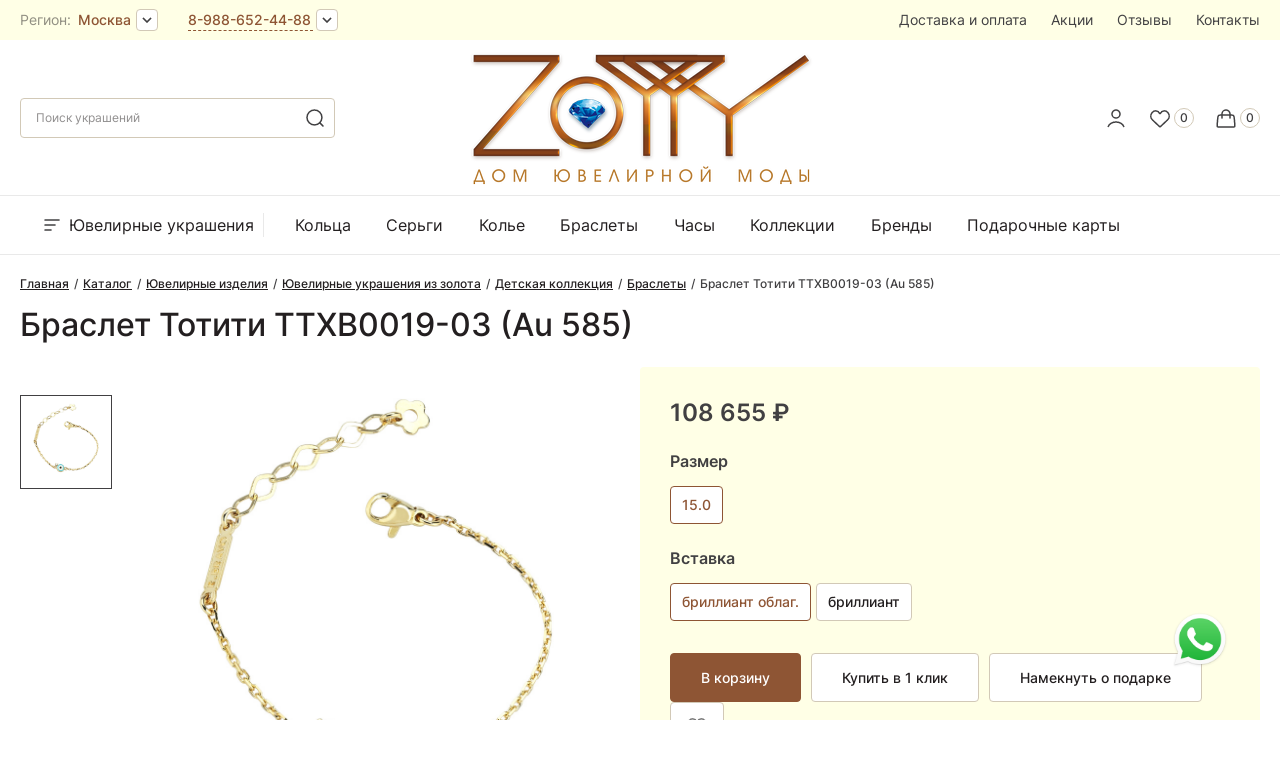

--- FILE ---
content_type: text/html; charset=UTF-8
request_url: https://zotty.jewelry/catalog/yuvelirnye_izdeliya/yuvelirnye_ukrasheniya_iz_zolota/detskaya_kollektsiya/braslety_3/braslet_totiti_ttxb0019_03_au_585/
body_size: 26740
content:
<!DOCTYPE html>
<html lang="ru">

<head>
    <meta http-equiv="Content-Type" content="text/html; charset=UTF-8" />
<script data-skip-moving="true">(function(w, d, n) {var cl = "bx-core";var ht = d.documentElement;var htc = ht ? ht.className : undefined;if (htc === undefined || htc.indexOf(cl) !== -1){return;}var ua = n.userAgent;if (/(iPad;)|(iPhone;)/i.test(ua)){cl += " bx-ios";}else if (/Windows/i.test(ua)){cl += ' bx-win';}else if (/Macintosh/i.test(ua)){cl += " bx-mac";}else if (/Linux/i.test(ua) && !/Android/i.test(ua)){cl += " bx-linux";}else if (/Android/i.test(ua)){cl += " bx-android";}cl += (/(ipad|iphone|android|mobile|touch)/i.test(ua) ? " bx-touch" : " bx-no-touch");cl += w.devicePixelRatio && w.devicePixelRatio >= 2? " bx-retina": " bx-no-retina";if (/AppleWebKit/.test(ua)){cl += " bx-chrome";}else if (/Opera/.test(ua)){cl += " bx-opera";}else if (/Firefox/.test(ua)){cl += " bx-firefox";}ht.className = htc ? htc + " " + cl : cl;})(window, document, navigator);</script>

<link href="/bitrix/js/main/popup/dist/main.popup.bundle.min.css?175256077828056" type="text/css"  rel="stylesheet" />
<link href="/bitrix/cache/css/s1/box/page_d543d48ed52380b60f275ff7b2c12553/page_d543d48ed52380b60f275ff7b2c12553_v1.css?175256088925310" type="text/css"  rel="stylesheet" />
<link href="/bitrix/cache/css/s1/box/template_a121abfc80b08085d6f8046fe21c8cff/template_a121abfc80b08085d6f8046fe21c8cff_v1.css?175973512466153" type="text/css"  data-template-style="true" rel="stylesheet" />






    <title>Браслет Тотити TTXB0019-03 (Au 585)</title>
    <meta http-equiv="Content-Type" content="text/html; charset=UTF-8">
    <meta http-equiv="X-UA-Compatible" content="IE=edge">
    <!-- <meta name="viewport" content="width=device-width, initial-scale=1.0, user-scalable=0, minimal-ui"> -->
    <meta name="viewport" content="width=device-width, initial-scale=1">
    <link rel="shortcut icon" type="image/x-icon" href="/favicon.ico" />
    <link rel="apple-touch-icon" href="/apple-touch-icon.png">

    <!-- open graph -->
        <meta property="og:title" content="Браслет Тотити TTXB0019-03 (Au 585)" />
    <meta property="og:description" content="" />
    <meta property="og:image" content="" />
    <meta property="og:url" content="https://zotty.jewelry/catalog/yuvelirnye_izdeliya/yuvelirnye_ukrasheniya_iz_zolota/detskaya_kollektsiya/braslety_3/braslet_totiti_ttxb0019_03_au_585/" />
    <meta property="og:type" content="product" />
</head>

<body>
    <div id="panel">
        
    </div>
    <div itemscope itemtype="http://schema.org/WebPage">
        <meta itemprop="name" content="Браслет Тотити TTXB0019-03 (Au 585)" />
        <meta itemprop="description" content="" />
        <link itemprop="url" href="https://zotty.jewelry/catalog/yuvelirnye_izdeliya/yuvelirnye_ukrasheniya_iz_zolota/detskaya_kollektsiya/braslety_3/braslet_totiti_ttxb0019_03_au_585/" />
    </div>
    <header class="header">
    <div class="top-header">
        <div class="main-container">
            <div class="top-header__content">
                <div class="top-header-right">
                    <div class="top-header-city">
                        
<span>
    Регион:
</span>
<button type="button" class="btn-clear link-tooltip city_name_head" data-tooltip="custom" data-tooltip-link="city">...</button>
<div class="tooltip tooltip--city" data-tooltip-id="city">
    <div class="tooltip__title">
        Ваш город <b class="city_name_head"></b>
    </div>
    <div class="tooltip__btns">
        <button type="button" href="javascript:void(0)" onclick="closeGeoPopup()" class="btn-link btn-link--small">
            Да
        </button>
        <button type="button" data-popup='geoIp_form' data-src="#geoIp_form" class="btn-link btn-link--2 btn-link--small">
            Другой город
        </button>
    </div>
</div>

<div id="geoIp_form" class="ui-popup">
    <div class="ui-popup__container">
        <button type="button" class="btn-clear ui-popup__close" aria-label="close">
            <svg width="24" height="24" viewBox="0 0 24 24">
                <use href="#close" />
            </svg>
        </button>
        <div class="ui-popup__body">
			<div class="city">
				Вы находитесь в регионе: <span id="city_name"></span>
			</div>
			<div class="title">Выберите город</div>
			<div class="city-select">
				<ul>
					<li onclick="setGeoLocation(129,'Москва');">Москва</li>
					<li onclick="setGeoLocation(817,'Санкт-Петербург');">Санкт-Петербург</li>
					<li onclick="setGeoLocation(2622,'Новосибирск');">Новосибирск</li>
				</ul>
			</div>
			<div class="title">или укажите свой город в поле ниже</div>
			<div class="item_buttons_block">
				

				
	<div id="sls-5308" class="bx-sls ">

		
				<div class="dropdown-block bx-ui-sls-input-block">

			
			<input type="text" autocomplete="off" name="GEO_LOCATION" value="" class="dropdown-field" placeholder="Введите местоположение ..." />

			<div class="dropdown-fade2white"></div>
			<div class="bx-ui-sls-loader"></div>
			<div class="bx-ui-sls-clear" title="Отменить выбор"></div>
			<div class="bx-ui-sls-pane"></div>

		</div>

		<script type="text/html" data-template-id="bx-ui-sls-error">
			<div class="bx-ui-sls-error">
				<div></div>
				{{message}}
			</div>
		</script>

		<script type="text/html" data-template-id="bx-ui-sls-dropdown-item">
			<div class="dropdown-item bx-ui-sls-variant">
				<span class="dropdown-item-text">{{display_wrapped}}</span>
							</div>
		</script>

		<div class="bx-ui-sls-error-message">
					</div>

	</div>

				</div>
        </div>
    </div>
</div>

<div style="display: none;">
	<div id="geoIp_form">
		<div class="fb-body">
			<div class="city">
				Вы находитесь в регионе: <span id="city_name"></span>
			</div>
			<div class="title">Выберите город</div>
			<div class="city-select">
				<ul>
					<li onclick="setGeoLocation(129,'Москва');">Москва</li>
					<li onclick="setGeoLocation(817,'Санкт-Петербург');">Санкт-Петербург</li>
					<li onclick="setGeoLocation(2622,'Новосибирск');">Новосибирск</li>
				</ul>
			</div>
			<div class="title">или укажите свой город в поле ниже</div>
			<div class="item_buttons_block">
				

				
	<div id="sls-18733" class="bx-sls ">

		
				<div class="dropdown-block bx-ui-sls-input-block">

			
			<input type="text" autocomplete="off" name="GEO_LOCATION" value="" class="dropdown-field" placeholder="Введите местоположение ..." />

			<div class="dropdown-fade2white"></div>
			<div class="bx-ui-sls-loader"></div>
			<div class="bx-ui-sls-clear" title="Отменить выбор"></div>
			<div class="bx-ui-sls-pane"></div>

		</div>

		<script type="text/html" data-template-id="bx-ui-sls-error">
			<div class="bx-ui-sls-error">
				<div></div>
				{{message}}
			</div>
		</script>

		<script type="text/html" data-template-id="bx-ui-sls-dropdown-item">
			<div class="dropdown-item bx-ui-sls-variant">
				<span class="dropdown-item-text">{{display_wrapped}}</span>
							</div>
		</script>

		<div class="bx-ui-sls-error-message">
					</div>

	</div>

				</div>
		</div>
	</div>
</div>

                        

                    </div>
                    <div class="top-header-phone">
                        <a href="tel:+79886524488" class="link-tooltip link-dashed" data-tooltip="custom" data-tooltip-link="header-phones">8-988-652-44-88</a>
                        <div class="tooltip tooltip--city" data-tooltip-id="header-phones">
                            <a href="tel:+79886524488" class="tooltip__link link-dashed">8-988-652-44-88</a>
                            &nbsp;
                                                        <div class="tooltip__btns">
                                <a data-popup="box" data-captcha-generate = "Y"  data-src="#request_call" href="#" class="btn-link btn-link--small">
                                    Заказать звонок
                                </a>
                            </div>
                                                                                </div>
                    </div>
                </div>
                <nav class="top-header-menu">
                    
<ul>
            <li><a href="/delivery/">Доставка и оплата</a></li>
                        <li><a href="/actions/">Акции</a></li>
                        <li><a href="/reviews/">Отзывы</a></li>
                        <li><a href="/contacts/">Контакты</a></li>
            </ul>
                </nav>
            </div>
        </div>
    </div>
    <div class="main-header">
        <div class="main-container">
            <div class="main-header__content">
                <div class="header-menu-btn header-mobile">
                    <button type="button" class="btn-clear" aria-label="mobile-menu" data-toggle="main-menu">
                        <svg width="24" height="24" viewBox="0 0 24 24" fill="none" xmlns="http://www.w3.org/2000/svg">
                            <use href="#mobileMenu" />
                        </svg>
                    </button>
                </div>
                <div class="header-search-btn header-mobile" data-toggle="header-search">
                    <button type="button" class="btn-clear" aria-label="mobile-search">
                        <svg width="24" height="24" viewBox="0 0 24 24" fill="none">
                            <circle cx="11.4667" cy="11.4667" r="7.46667" stroke="#414042" stroke-width="1.5" />
                            <path d="M20 20L16.8 16.8" stroke="#414042" stroke-width="1.5" stroke-linecap="round" />
                        </svg>
                    </button>
                </div>
                <div class="header-search" data-toggle-id="header-search">
                    <form action="/search/">
                        <input type="text" placeholder="Поиск украшений" class="header-search__input" name="q">
                        <button type="submit" class="header-search__submit" aria-label="search">
                            <svg width="24" height="24" viewBox="0 0 24 24" fill="none">
                                <circle cx="11.4667" cy="11.4667" r="7.46667" stroke="#414042" stroke-width="1.5" />
                                <path d="M20 20L16.8 16.8" stroke="#414042" stroke-width="1.5" stroke-linecap="round" />
                            </svg>
                        </button>
                    </form>
                </div>


                <div class="header-logo">
                    <a href="/" aria-label="logo">
                        <!-- <img src="/local/templates/box/images/logo_new_zotty.png"> -->
<img src="/local/templates/box/images/logo_new_color.png">                    </a>

                </div>
                <div class="header-widget">
                    <a href="/personal/" class="header-widget__item header-personal" aria-label="personal">
                        <svg width="24" height="24" viewBox="0 0 24 24" fill="none">
                            <path d="M19.7274 20.4471C19.2716 19.1713 18.2672 18.0439 16.8701 17.2399C15.4729 16.4358 13.7611 16 12 16C10.2389 16 8.52706 16.4358 7.12991 17.2399C5.73276 18.0439 4.72839 19.1713 4.27259 20.4471" stroke="#414042" stroke-width="1.5" stroke-linecap="round" />
                            <circle cx="12" cy="8" r="4" stroke="#414042" stroke-width="1.5" stroke-linecap="round" />
                        </svg>
                    </a>
                    
                    <!--'start_frame_cache_delay'--><a href="/favorites/" class="header-widget__item header-favorite" data-count="0" aria-label="Favorite">
    <svg width="24" height="24" viewBox="0 0 24 24" fill="none">
        <path d="M4.45067 13.9082L11.4033 20.4395C11.6428 20.6644 11.7625 20.7769 11.9037 20.8046C11.9673 20.8171 12.0327 20.8171 12.0963 20.8046C12.2375 20.7769 12.3572 20.6644 12.5967 20.4395L19.5493 13.9082C21.5055 12.0706 21.743 9.0466 20.0978 6.92607L19.7885 6.52734C17.8203 3.99058 13.8696 4.41601 12.4867 7.31365C12.2913 7.72296 11.7087 7.72296 11.5133 7.31365C10.1304 4.41601 6.17972 3.99058 4.21154 6.52735L3.90219 6.92607C2.25695 9.0466 2.4945 12.0706 4.45067 13.9082Z" stroke="#414042" stroke-width="1.5" />
    </svg>
</a>
<!--'end_frame_cache_delay'-->                    <div class = "header-widget__item header-cart">
                        <div id="bx_basketFKauiI" class="header-widget__item header-cart"><!--'start_frame_cache_bx_basketFKauiI'-->
		<a href="/personal/cart/" class="header-widget__item header-cart" data-count="0" aria-label="Cart">
		<svg width="24" height="24" viewBox="0 0 24 24" fill="none">
			<path d="M8 12L8 8C8 5.79086 9.79086 4 12 4V4C14.2091 4 16 5.79086 16 8L16 12" stroke="#414042" stroke-width="1.5" stroke-linecap="round"></path>
			<path d="M3.69435 12.6678C3.83942 10.9269 3.91196 10.0565 4.48605 9.52824C5.06013 9 5.9336 9 7.68053 9H16.3195C18.0664 9 18.9399 9 19.514 9.52824C20.088 10.0565 20.1606 10.9269 20.3057 12.6678L20.8195 18.8339C20.904 19.8474 20.9462 20.3542 20.6491 20.6771C20.352 21 19.8435 21 18.8264 21H5.1736C4.15655 21 3.64802 21 3.35092 20.6771C3.05382 20.3542 3.09605 19.8474 3.18051 18.8339L3.69435 12.6678Z" stroke="#414042" stroke-width="1.5"></path>
		</svg>
	</a>
		

<!--'end_frame_cache_bx_basketFKauiI'--></div>
                    </div>
                    
                </div>
            </div>
        </div>
    </div>
    <div class="main-menu" data-toggle-id="main-menu">
        <div class="main-menu__overlay" data-toggle="main-menu"></div>
        <div class="main-menu__close">
            <button type="button" class="btn-clear" aria-label="close" data-toggle="main-menu">
                <svg width="24" height="24" viewBox="0 0 24 24">
                    <use href="#close" />
                </svg>
            </button>
        </div>
        <div class="main-container">
            <nav>
            

		<ul class="main-menu__nav" data-observe-size>
							
				
					<li class="main-menu__item main-menu__item--parent main-menu__item--first">
						

															                <a href="/catalog/yuvelirnye_izdeliya/" >
																<svg width="24" height="24" viewBox="0 0 24 24" fill="none">
										<use href="#mobileMenu"></use>
									</svg>
															Ювелирные украшения						</a>
												
														<div class = "main-menu__sub-menu">
									<div class= "main-container">
										<ul class="sub-menu-ul">
														

				
				
							
				
					<li class="sub-menu__item sub-menu__item--parent ">
						

																					<button type="button" class="btn-clear sub-menu-back" aria-label="back" data-menu="back">
									<svg width="24" height="24" viewBox="0 0 24 24">
										<use href="#back"></use>
									</svg>      
									Назад
								</button>
									                <a href="/catalog/yuvelirnye_izdeliya/yuvelirnye_ukrasheniya_iz_zolota/" >
														Ювелирные украшения из золота						</a>
												
														
		                			<ul class="sub-menu-col">
														

				
				
							
				
					<li class="sub-menu__title sub-menu__title--parent ">
						

													<b>Для неё</b>
												
								                			<ul class="sub-menu-col__item">
														

				
				
							
				
					<li class="  ">
			            <a href="/catalog/yuvelirnye_izdeliya/yuvelirnye_ukrasheniya_iz_zolota/dlya_neye/braslety_1/">
														Браслеты						</a>
					</li>

				
				
							
				
					<li class="  ">
			            <a href="/catalog/yuvelirnye_izdeliya/yuvelirnye_ukrasheniya_iz_zolota/dlya_neye/broshi_bulavki/">
														Броши, булавки						</a>
					</li>

				
				
							
				
					<li class="  ">
			            <a href="/catalog/yuvelirnye_izdeliya/yuvelirnye_ukrasheniya_iz_zolota/dlya_neye/kole/">
														Колье						</a>
					</li>

				
				
							
				
					<li class="  ">
			            <a href="/catalog/yuvelirnye_izdeliya/yuvelirnye_ukrasheniya_iz_zolota/dlya_neye/koltsa_1/">
														Кольца						</a>
					</li>

				
				
							
				
					<li class="  ">
			            <a href="/catalog/yuvelirnye_izdeliya/yuvelirnye_ukrasheniya_iz_zolota/dlya_neye/mono_serga/">
														Моно серьга						</a>
					</li>

				
				
							
				
					<li class="  ">
			            <a href="/catalog/yuvelirnye_izdeliya/yuvelirnye_ukrasheniya_iz_zolota/dlya_neye/podveski/">
														Подвески						</a>
					</li>

				
				
							
				
					<li class="  ">
			            <a href="/catalog/yuvelirnye_izdeliya/yuvelirnye_ukrasheniya_iz_zolota/dlya_neye/	 pomolvochnye_koltsa/">
														Помолвочные кольца						</a>
					</li>

				
				
							
				
					<li class="  ">
			            <a href="/catalog/yuvelirnye_izdeliya/yuvelirnye_ukrasheniya_iz_zolota/dlya_neye/sergi_1/">
														Серьги						</a>
					</li>

				
				
							
				
					<li class="  ">
			            <a href="/catalog/yuvelirnye_izdeliya/yuvelirnye_ukrasheniya_iz_zolota/dlya_neye/tsepi_1/">
														Цепи						</a>
					</li>

				
				
												</ul></li>				
				
					<li class="sub-menu__title sub-menu__title--parent ">
						

													<b>Для него</b>
												
								                			<ul class="sub-menu-col__item">
														

				
				
							
				
					<li class="  ">
			            <a href="/catalog/yuvelirnye_izdeliya/yuvelirnye_ukrasheniya_iz_zolota/dlya_nego/	 braslety_2/">
														Браслеты						</a>
					</li>

				
				
							
				
					<li class="  ">
			            <a href="/catalog/yuvelirnye_izdeliya/yuvelirnye_ukrasheniya_iz_zolota/dlya_nego/brelki/">
														Брелки						</a>
					</li>

				
				
							
				
					<li class="  ">
			            <a href="/catalog/yuvelirnye_izdeliya/yuvelirnye_ukrasheniya_iz_zolota/dlya_nego/zazhim_dlya_galstuka/">
														Зажим для галстука						</a>
					</li>

				
				
							
				
					<li class="  ">
			            <a href="/catalog/yuvelirnye_izdeliya/yuvelirnye_ukrasheniya_iz_zolota/dlya_nego/zaponki/">
														Запонки						</a>
					</li>

				
				
							
				
					<li class="  ">
			            <a href="/catalog/yuvelirnye_izdeliya/yuvelirnye_ukrasheniya_iz_zolota/dlya_nego/koltsa_2/">
														Кольца						</a>
					</li>

				
				
							
				
					<li class="  ">
			            <a href="/catalog/yuvelirnye_izdeliya/yuvelirnye_ukrasheniya_iz_zolota/dlya_nego/tsepi_2/">
														Цепи						</a>
					</li>

				
				
												</ul></li>				
				
					<li class="sub-menu__title sub-menu__title--parent ">
						

													<b>Детская коллекция</b>
												
								                			<ul class="sub-menu-col__item">
														

				
				
							
				
					<li class="  ">
			            <a href="/catalog/yuvelirnye_izdeliya/yuvelirnye_ukrasheniya_iz_zolota/detskaya_kollektsiya/braslety_3/">
														Браслеты						</a>
					</li>

				
				
							
				
					<li class="  ">
			            <a href="/catalog/yuvelirnye_izdeliya/yuvelirnye_ukrasheniya_iz_zolota/detskaya_kollektsiya/bulavki/">
														Булавки						</a>
					</li>

				
				
							
				
					<li class="  ">
			            <a href="/catalog/yuvelirnye_izdeliya/yuvelirnye_ukrasheniya_iz_zolota/detskaya_kollektsiya/kole_1/">
														Колье						</a>
					</li>

				
				
							
				
					<li class="  ">
			            <a href="/catalog/yuvelirnye_izdeliya/yuvelirnye_ukrasheniya_iz_zolota/detskaya_kollektsiya/koltsa_3/">
														Кольца						</a>
					</li>

				
				
							
				
					<li class="  ">
			            <a href="/catalog/yuvelirnye_izdeliya/yuvelirnye_ukrasheniya_iz_zolota/detskaya_kollektsiya/podveski_1/">
														Подвески						</a>
					</li>

				
				
							
				
					<li class="  ">
			            <a href="/catalog/yuvelirnye_izdeliya/yuvelirnye_ukrasheniya_iz_zolota/detskaya_kollektsiya/sergi_2/">
														Серьги						</a>
					</li>

				
				
												</ul></li></ul></li>				
				
					<li class="sub-menu__item sub-menu__item--parent ">
						

																					<button type="button" class="btn-clear sub-menu-back" aria-label="back" data-menu="back">
									<svg width="24" height="24" viewBox="0 0 24 24">
										<use href="#back"></use>
									</svg>      
									Назад
								</button>
									                <a href="/catalog/yuvelirnye_izdeliya/yuvelirnye_ukrasheniya_iz_serebra/" >
														Ювелирные украшения из серебра						</a>
												
														
		                			<ul class="sub-menu-col">
														

				
				
							
				
					<li class="sub-menu__title sub-menu__title--parent ">
						

													<b>Для неё</b>
												
								                			<ul class="sub-menu-col__item">
														

				
				
							
				
					<li class="  ">
			            <a href="/catalog/yuvelirnye_izdeliya/yuvelirnye_ukrasheniya_iz_serebra/dlya_neye_1/braslety_4/">
														Браслеты						</a>
					</li>

				
				
							
				
					<li class="  ">
			            <a href="/catalog/yuvelirnye_izdeliya/yuvelirnye_ukrasheniya_iz_serebra/dlya_neye_1/broshi_bulavki_1/">
														Броши, булавки						</a>
					</li>

				
				
							
				
					<li class="  ">
			            <a href="/catalog/yuvelirnye_izdeliya/yuvelirnye_ukrasheniya_iz_serebra/dlya_neye_1/kole_2/">
														Колье						</a>
					</li>

				
				
							
				
					<li class="  ">
			            <a href="/catalog/yuvelirnye_izdeliya/yuvelirnye_ukrasheniya_iz_serebra/dlya_neye_1/koltsa_4/">
														Кольца						</a>
					</li>

				
				
							
				
					<li class="  ">
			            <a href="/catalog/yuvelirnye_izdeliya/yuvelirnye_ukrasheniya_iz_serebra/dlya_neye_1/podveski_2/">
														Подвески						</a>
					</li>

				
				
							
				
					<li class="  ">
			            <a href="/catalog/yuvelirnye_izdeliya/yuvelirnye_ukrasheniya_iz_serebra/dlya_neye_1/sergi_3/">
														Серьги						</a>
					</li>

				
				
							
				
					<li class="  ">
			            <a href="/catalog/yuvelirnye_izdeliya/yuvelirnye_ukrasheniya_iz_serebra/dlya_neye_1/tsepi_3/">
														Цепи						</a>
					</li>

				
				
												</ul></li>				
				
					<li class="sub-menu__title sub-menu__title--parent ">
						

													<b>Для него</b>
												
								                			<ul class="sub-menu-col__item">
														

				
				
							
				
					<li class="  ">
			            <a href="/catalog/yuvelirnye_izdeliya/yuvelirnye_ukrasheniya_iz_serebra/dlya_nego_1/braslety_5/">
														Браслеты						</a>
					</li>

				
				
							
				
					<li class="  ">
			            <a href="/catalog/yuvelirnye_izdeliya/yuvelirnye_ukrasheniya_iz_serebra/dlya_nego_1/brelki_1/">
														Брелки						</a>
					</li>

				
				
							
				
					<li class="  ">
			            <a href="/catalog/yuvelirnye_izdeliya/yuvelirnye_ukrasheniya_iz_serebra/dlya_nego_1/zazhimy_dlya_galstuka/">
														Зажим для галстука						</a>
					</li>

				
				
							
				
					<li class="  ">
			            <a href="/catalog/yuvelirnye_izdeliya/yuvelirnye_ukrasheniya_iz_serebra/dlya_nego_1/zaponki_1/">
														Запонки						</a>
					</li>

				
				
							
				
					<li class="  ">
			            <a href="/catalog/yuvelirnye_izdeliya/yuvelirnye_ukrasheniya_iz_serebra/dlya_nego_1/koltsa_5/">
														Кольца						</a>
					</li>

				
				
							
				
					<li class="  ">
			            <a href="/catalog/yuvelirnye_izdeliya/yuvelirnye_ukrasheniya_iz_serebra/dlya_nego_1/tsepi_4/">
														Цепи						</a>
					</li>

				
				
												</ul></li>				
				
					<li class="sub-menu__title sub-menu__title--parent ">
						

													<b>Детская коллекция</b>
												
								                			<ul class="sub-menu-col__item">
														

				
				
							
				
					<li class="  ">
			            <a href="/catalog/yuvelirnye_izdeliya/yuvelirnye_ukrasheniya_iz_serebra/detskaya_kollektsiya_1/braslety_6/">
														Браслеты						</a>
					</li>

				
				
							
				
					<li class="  ">
			            <a href="/catalog/yuvelirnye_izdeliya/yuvelirnye_ukrasheniya_iz_serebra/detskaya_kollektsiya_1/bulavki_1/">
														Булавки						</a>
					</li>

				
				
							
				
					<li class="  ">
			            <a href="/catalog/yuvelirnye_izdeliya/yuvelirnye_ukrasheniya_iz_serebra/detskaya_kollektsiya_1/kole_3/">
														Колье						</a>
					</li>

				
				
							
				
					<li class="  ">
			            <a href="/catalog/yuvelirnye_izdeliya/yuvelirnye_ukrasheniya_iz_serebra/detskaya_kollektsiya_1/koltsa_6/">
														Кольца						</a>
					</li>

				
				
							
				
					<li class="  ">
			            <a href="/catalog/yuvelirnye_izdeliya/yuvelirnye_ukrasheniya_iz_serebra/detskaya_kollektsiya_1/sergi_4/">
														Серьги						</a>
					</li>

				
				
												</ul></li></ul></li>				
				
					<li class="sub-menu__item sub-menu__item--parent ">
						

																					<button type="button" class="btn-clear sub-menu-back" aria-label="back" data-menu="back">
									<svg width="24" height="24" viewBox="0 0 24 24">
										<use href="#back"></use>
									</svg>      
									Назад
								</button>
									                <a href="/catalog/yuvelirnye_izdeliya/yuvelirnye_ukrasheniya_iz_stali/" >
														Ювелирные украшения из стали						</a>
												
														
		                			<ul class="sub-menu-col">
														

				
				
							
				
					<li class="sub-menu__title sub-menu__title--parent ">
						

													<b>Для неё</b>
												
								                			<ul class="sub-menu-col__item">
														

				
				
							
				
					<li class="  ">
			            <a href="/catalog/yuvelirnye_izdeliya/yuvelirnye_ukrasheniya_iz_stali/dlya_neye_2/braslety_7/">
														Браслеты						</a>
					</li>

				
				
							
				
					<li class="  ">
			            <a href="/catalog/yuvelirnye_izdeliya/yuvelirnye_ukrasheniya_iz_stali/dlya_neye_2/tsepi_5/">
														Цепи						</a>
					</li>

				
				
												</ul></li>				
				
					<li class="sub-menu__title sub-menu__title--parent ">
						

													<b>Для него</b>
												
								                			<ul class="sub-menu-col__item">
														

				
				
							
				
					<li class="  ">
			            <a href="/catalog/yuvelirnye_izdeliya/yuvelirnye_ukrasheniya_iz_stali/dlya_nego_2/braslety_8/">
														Браслеты						</a>
					</li>

				
				
							
				
					<li class="  ">
			            <a href="/catalog/yuvelirnye_izdeliya/yuvelirnye_ukrasheniya_iz_stali/dlya_nego_2/tsepi_6/">
														Цепи						</a>
					</li>

				
				
												</ul></li></ul></li>				
				
					<li class="sub-menu__item  ">
			            <a href="/catalog/yuvelirnye_izdeliya/yuvelirnye_ukrasheniya_iz_bronzy/">
														Ювелирные украшения из бронзы						</a>
					</li>

				
				
							
				
					<li class="sub-menu__item sub-menu__item--parent ">
						

																					<button type="button" class="btn-clear sub-menu-back" aria-label="back" data-menu="back">
									<svg width="24" height="24" viewBox="0 0 24 24">
										<use href="#back"></use>
									</svg>      
									Назад
								</button>
									                <a href="/catalog/yuvelirnye_izdeliya/chasy_1/" >
														Часы						</a>
												
														
		                			<ul class="sub-menu-col">
														

				
				
							
				
					<li class="sub-menu__title  ">
			            <a href="/catalog/yuvelirnye_izdeliya/chasy_1/zhenskaya_kollektsiya/">
														Женская коллекция						</a>
					</li>

				
				
							
				
					<li class="sub-menu__title  ">
			            <a href="/catalog/yuvelirnye_izdeliya/chasy_1/muzhskaya_kollektsiya/">
														Мужская коллекция						</a>
					</li>

				
				
												</ul></li>				
				
					<li class="sub-menu__item sub-menu__item--parent ">
						

																					<button type="button" class="btn-clear sub-menu-back" aria-label="back" data-menu="back">
									<svg width="24" height="24" viewBox="0 0 24 24">
										<use href="#back"></use>
									</svg>      
									Назад
								</button>
									                <a href="/catalog/yuvelirnye_izdeliya/brendy/" >
														Бренды						</a>
												
														
		                			<ul class="sub-menu-col">
														

				
				
							
				
					<li class="sub-menu__title  ">
			            <a href="/catalog/yuvelirnye_izdeliya/brendy/zotty/">
														Zotty						</a>
					</li>

				
				
							
				
					<li class="sub-menu__title  ">
			            <a href="/catalog/yuvelirnye_izdeliya/brendy/roberto_bravo/">
														Roberto Bravo						</a>
					</li>

				
				
							
				
					<li class="sub-menu__title  ">
			            <a href="/catalog/yuvelirnye_izdeliya/brendy/anna_maria_camilli/">
														Anna Maria Camilli						</a>
					</li>

				
				
							
				
					<li class="sub-menu__title  ">
			            <a href="/catalog/yuvelirnye_izdeliya/brendy/ferri_firenze/">
														Ferri Firenze						</a>
					</li>

				
				
							
				
					<li class="sub-menu__title  ">
			            <a href="/catalog/yuvelirnye_izdeliya/brendy/piano/">
														Piano						</a>
					</li>

				
				
							
				
					<li class="sub-menu__title  ">
			            <a href="/catalog/yuvelirnye_izdeliya/brendy/caoro/">
														Caoro						</a>
					</li>

				
				
							
				
					<li class="sub-menu__title  ">
			            <a href="/catalog/yuvelirnye_izdeliya/brendy/cashmere/">
														Cashmere						</a>
					</li>

				
				
							
				
					<li class="sub-menu__title  ">
			            <a href="/catalog/yuvelirnye_izdeliya/brendy/desire/">
														Desire						</a>
					</li>

				
				
							
				
					<li class="sub-menu__title  ">
			            <a href="/catalog/yuvelirnye_izdeliya/brendy/fraleoni/">
														Fraleoni						</a>
					</li>

				
				
							
				
					<li class="sub-menu__title  ">
			            <a href="/catalog/yuvelirnye_izdeliya/brendy/graziella/">
														Graziella						</a>
					</li>

				
				
							
				
					<li class="sub-menu__title  ">
			            <a href="/catalog/yuvelirnye_izdeliya/brendy/zancan/">
														Zancan						</a>
					</li>

				
				
							
				
					<li class="sub-menu__title  ">
			            <a href="/catalog/yuvelirnye_izdeliya/brendy/attilio_zanetti/">
														Attilio Zanetti						</a>
					</li>

				
				
							
				
					<li class="sub-menu__title  ">
			            <a href="/catalog/yuvelirnye_izdeliya/brendy/roberto_cavalli_by_franck_muller/">
														Roberto Cavalli by Franck Muller						</a>
					</li>

				
				
							
				
					<li class="sub-menu__title  ">
			            <a href="/catalog/yuvelirnye_izdeliya/brendy/just_cavalli/">
														Just Cavalli						</a>
					</li>

				
				
												</ul></li>				
				
					<li class="sub-menu__item  ">
			            <a href="/catalog/yuvelirnye_izdeliya/pomolvochnye_koltsa_1/">
														Помолвочные кольца						</a>
					</li>

				
				
												</ul></li>				
				
					<li class="main-menu__item  ">
			            <a href="/catalog/yuvelirnye_izdeliya/filter/tip_izdeliya-is-kolco/apply/">
														Кольца						</a>
					</li>

				
				
							
				
					<li class="main-menu__item  ">
			            <a href="/catalog/yuvelirnye_izdeliya/filter/tip_izdeliya-is-sergi-or-serga/apply/">
														Серьги						</a>
					</li>

				
				
							
				
					<li class="main-menu__item  ">
			            <a href="/catalog/yuvelirnye_izdeliya/filter/tip_izdeliya-is-kole/apply/">
														Колье						</a>
					</li>

				
				
							
				
					<li class="main-menu__item  ">
			            <a href="/catalog/yuvelirnye_izdeliya/filter/tip_izdeliya-is-braslet/apply/">
														Браслеты						</a>
					</li>

				
				
							
				
					<li class="main-menu__item  ">
			            <a href="/catalog/yuvelirnye_izdeliya/chasy_1/">
														Часы						</a>
					</li>

				
				
							
				
					<li class="main-menu__item  ">
			            <a href="/collections/">
														Коллекции						</a>
					</li>

				
				
							
				
					<li class="main-menu__item  ">
			            <a href="/manufacturers/">
														Бренды						</a>
					</li>

				
				
							
				
					<li class="main-menu__item  ">
			            <a href="">
														Подарочные карты						</a>
					</li>

				
				
						
					</ul>
		            </nav>
        </div>
    </div>
    
</header>
<main>
    <section>
        <div class="main-container">
        <div class="breadcrumbs" itemscope itemtype="http://schema.org/BreadcrumbList"><ol><li class="breadcrumbs__item" itemscope itemprop="itemListElement" itemtype="http://schema.org/ListItem"><a class="breadcrumbs__link" href="/" title="Главная" itemprop="item"><span itemprop="name">Главная</span><meta itemprop="position" content="1"></a></li><li class="breadcrumbs__item" itemscope itemprop="itemListElement" itemtype="http://schema.org/ListItem"><a class="breadcrumbs__link" href="/catalog/" title="Каталог" itemprop="item"><span itemprop="name">Каталог</span><meta itemprop="position" content="2"></a></li><li class="breadcrumbs__item" itemscope itemprop="itemListElement" itemtype="http://schema.org/ListItem"><a class="breadcrumbs__link" href="/catalog/yuvelirnye_izdeliya/" title="Ювелирные изделия" itemprop="item"><span itemprop="name">Ювелирные изделия</span><meta itemprop="position" content="3"></a></li><li class="breadcrumbs__item" itemscope itemprop="itemListElement" itemtype="http://schema.org/ListItem"><a class="breadcrumbs__link" href="/catalog/yuvelirnye_izdeliya/yuvelirnye_ukrasheniya_iz_zolota/" title="Ювелирные украшения из золота" itemprop="item"><span itemprop="name">Ювелирные украшения из золота</span><meta itemprop="position" content="4"></a></li><li class="breadcrumbs__item" itemscope itemprop="itemListElement" itemtype="http://schema.org/ListItem"><a class="breadcrumbs__link" href="/catalog/yuvelirnye_izdeliya/yuvelirnye_ukrasheniya_iz_zolota/detskaya_kollektsiya/" title="Детская коллекция" itemprop="item"><span itemprop="name">Детская коллекция</span><meta itemprop="position" content="5"></a></li><li class="breadcrumbs__item" itemscope itemprop="itemListElement" itemtype="http://schema.org/ListItem"><a class="breadcrumbs__link" href="/catalog/yuvelirnye_izdeliya/yuvelirnye_ukrasheniya_iz_zolota/detskaya_kollektsiya/braslety_3/" title="Браслеты" itemprop="item"><span itemprop="name">Браслеты</span><meta itemprop="position" content="6"></a></li><li class="breadcrumbs__item" itemscope itemprop="itemListElement" itemtype="http://schema.org/ListItem"><span itemprop="item" content=""><span itemprop="name">Браслет Тотити TTXB0019-03 (Au 585)</span><meta itemprop="position" content="7"></span></li></ol></div>        </div>
    </section>
   
    <div class="main-container main-container--cancel">
    
            <div id="comp_527436c5b150fa6650bd6b6c92dafb7f">

<section class="element" itemscope itemtype="http://schema.org/Product">

    <meta itemprop="name" content="Браслет Тотити TTXB0019-03 (Au 585)">
	<meta itemprop="description" content="Браслет Тотити TTXB0019-03 (Au 585)">
	<meta itemprop="image" content="/upload/iblock/9dc/cnwqkv48uqo1j1y2637tlgyvwt8x4ve8.JPG">

    <span itemprop="offers" itemscope="" itemtype="http://schema.org/Offer">
        <meta itemprop="sku" content="TTXB0019-03">
        <meta itemprop="price" content="108655">
        <meta itemprop="priceCurrency" content="RUB">
        <meta itemprop="priceValidUntil" content="2026-02-02">
        <link itemprop="url" href="http://1460991-cs55962.tw1.ru//catalog/yuvelirnye_izdeliya/yuvelirnye_ukrasheniya_iz_zolota/detskaya_kollektsiya/braslety_3/braslet_totiti_ttxb0019_03_au_585/">
        <link itemprop="availability" href="http://schema.org/InStock">
    </span>

    

    <div class="main-container">
        <div class="element-title">
            <h1>Браслет Тотити TTXB0019-03 (Au 585)</h1>
        </div>

        <div class="element-container">
            <div class="element__pictures">
                <div class="slider-for element-picture" data-nav="thumbs" data-element="carusel"
                    data-allowfullscreen="true" data-thumbfit='cover'>
                    <div class="element-picture__item">
                        <div class="picture">
                            <img data-element="img" src="[data-uri]" alt="Браслет Тотити TTXB0019-03 (Au 585) 1" data-lazy="/upload/iblock/9dc/cnwqkv48uqo1j1y2637tlgyvwt8x4ve8.JPG" draggable="false" class="lozad"/>
                        </div>
                    </div>
                </div>

                <div class="slider-nav element-picture-slider">
                    <div class="element-picture-slider__item">
                        <div class="picture">
                            <img data-element="img" src="[data-uri]" alt="Браслет Тотити TTXB0019-03 (Au 585) 1" data-lazy="/upload/iblock/9dc/cnwqkv48uqo1j1y2637tlgyvwt8x4ve8.JPG" draggable="false" class="lozad"/>
                        </div>
                    </div>
                </div>
            </div>
            <div class="element__info">
                <div class="element__row element__row--justify">
                    <div class="element__prices">
                        <div class="element__price" data-element="price">
                            108&nbsp;655 &#8381;
                        </div>
                        <div class="stars">
                            <!-- // TODO: При интеграции -->
                        </div>
                    </div>

                    
                </div>

                    <div class="" data-treeprop-code="RAZMER" style="display: none;">
                        <div class="element__info-title">Размер</div>
                        <div class="element-prop">
                                <div class="element-prop__item" data-treeprops='item' data-treeprops-id="309" data-treeprops-code="RAZMER">
                                    <div class="ui-input ui-input--checkbox-2">
                                        <label class="ui-input__label">
                                            <div class="ui-input__wraper">
                                                <input type="radio" name="RAZMER">
                                                <span class="ui-input__placeholder">15.0</span>
                                            </div>
                                        </label>
                                    </div>
                                </div>
                                
                        </div>
                    </div>
                    <div class="" data-treeprop-code="VSTAVKA" style="display: none;">
                        <div class="element__info-title">Вставка</div>
                        <div class="element-prop">
                                <div class="element-prop__item" data-treeprops='item' data-treeprops-id="550" data-treeprops-code="VSTAVKA">
                                    <div class="ui-input ui-input--checkbox-2">
                                        <label class="ui-input__label">
                                            <div class="ui-input__wraper">
                                                <input type="radio" name="VSTAVKA">
                                                <span class="ui-input__placeholder">бриллиант облаг.</span>
                                            </div>
                                        </label>
                                    </div>
                                </div>
                                
                                <div class="element-prop__item" data-treeprops='item' data-treeprops-id="547" data-treeprops-code="VSTAVKA">
                                    <div class="ui-input ui-input--checkbox-2">
                                        <label class="ui-input__label">
                                            <div class="ui-input__wraper">
                                                <input type="radio" name="VSTAVKA">
                                                <span class="ui-input__placeholder">бриллиант</span>
                                            </div>
                                        </label>
                                    </div>
                                </div>
                                
                        </div>
                    </div>

                <div class="element__btns">
                    <button style="display: none;" type="button" class="btn-link" data-item-add="" data-element="buy-button">
                        В корзину
                    </button>
                    <button type="button" class="btn-link btn-link--white btn1click" data-captcha-generate="Y" data-popup="box" data-src="#buy1click" >
                        Купить в 1 клик
                    </button>
                    <button class="btn-link btn-link--white btn-friends" type="button" onclick="openUIPopup('#popup-gift');">
                        Намекнуть о подарке
                    </button>
                    <button class="btn-link btn-link--white btn-link--ic fav-box-234" data-wishlistid="234" data-product="234" type="button">
                        <svg width="24" height="24" viewBox="0 0 24 24" fill="none" xmlns="http://www.w3.org/2000/svg">
                            <path d="M4.45067 13.9082L11.4033 20.4395C11.6428 20.6644 11.7625 20.7769 11.9037 20.8046C11.9673 20.8171 12.0327 20.8171 12.0963 20.8046C12.2375 20.7769 12.3572 20.6644 12.5967 20.4395L19.5493 13.9082C21.5055 12.0706 21.743 9.0466 20.0978 6.92607L19.7885 6.52734C17.8203 3.99058 13.8696 4.41601 12.4867 7.31365C12.2913 7.72296 11.7087 7.72296 11.5133 7.31365C10.1304 4.41601 6.17972 3.99058 4.21154 6.52735L3.90219 6.92607C2.25695 9.0466 2.4945 12.0706 4.45067 13.9082Z" stroke="#777777" stroke-width="1.5"></path>
                        </svg>
                    </button>
                </div>

                <div class="element-deliverys">

                    <div class="element-delivery" data-action='show-shop-list-ajax' style="display: none;">
                        <svg width="29" height="28" viewBox="0 0 29 28" fill="none" xmlns="http://www.w3.org/2000/svg">
                            <path fill-rule="evenodd" clip-rule="evenodd"
                                d="M20.2498 25.241C20.4168 25.5056 20.7077 25.666 21.0206 25.666H21.2867C21.5995 25.666 21.8905 25.5056 22.0575 25.241C22.3898 24.7144 22.7854 24.2334 23.2146 23.75C23.3583 23.5882 23.5123 23.4191 23.6696 23.2465C23.9591 22.9287 24.2595 22.599 24.5258 22.2811C25.3818 21.2589 26.165 20.0467 26.1666 18.3772V18.3752C26.1635 15.607 23.9217 13.3614 21.1536 13.3614C18.3855 13.3614 16.1438 15.607 16.1406 18.3752V18.3772C16.1423 20.0467 16.9255 21.2589 17.7815 22.2811C18.0477 22.599 18.3481 22.9287 18.6376 23.2464L18.6377 23.2465C18.795 23.4191 18.949 23.5882 19.0926 23.75C19.5219 24.2334 19.9175 24.7144 20.2498 25.241ZM21.1536 23.3692C20.9234 23.0757 20.6873 22.8004 20.4558 22.5397C20.2763 22.3375 20.1065 22.1514 19.9434 21.9726C19.6751 21.6785 19.4249 21.4042 19.1791 21.1107C18.4231 20.208 17.9648 19.4082 17.9635 18.3764C17.9661 16.6116 19.3947 15.1843 21.1536 15.1843C22.9124 15.1843 24.3411 16.6115 24.3437 18.3762C24.3425 19.4081 23.8842 20.2079 23.1282 21.1107C22.8824 21.4042 22.6321 21.6785 22.3638 21.9727L22.3638 21.9727L22.3635 21.973L22.3633 21.9733L22.3629 21.9736C22.2001 22.1521 22.0307 22.3379 21.8515 22.5397C21.62 22.8004 21.3839 23.0757 21.1536 23.3692ZM21.1778 17.9642C21.4102 17.9642 21.5905 18.1523 21.5905 18.3744C21.5905 18.5964 21.4102 18.7845 21.1778 18.7845C20.9454 18.7845 20.765 18.5964 20.765 18.3744C20.765 18.1523 20.9454 17.9642 21.1778 17.9642ZM19.7676 18.3744C19.7676 19.1501 20.3945 19.7871 21.1778 19.7871C21.9611 19.7871 22.5879 19.1501 22.5879 18.3744C22.5879 17.5986 21.9611 16.9616 21.1778 16.9616C20.3945 16.9616 19.7676 17.5986 19.7676 18.3744ZM6.4792 20.1973V13.8318C7.07359 13.7141 7.60694 13.4229 8.02391 13.0135C8.57465 13.5641 9.3321 13.9082 10.1706 13.9082C11.0135 13.9082 11.7744 13.5605 12.3259 13.0048C12.8845 13.561 13.6515 13.9082 14.5 13.9082C16.2165 13.9082 17.599 12.4873 17.599 10.7908C17.599 10.7023 17.5863 10.6168 17.5628 10.5359H20.0599V10.8549C20.0599 11.3582 20.468 11.7663 20.9713 11.7663C21.4747 11.7663 21.8828 11.3582 21.8828 10.8549V10.5359H24.3437V10.8364C24.3437 11.1281 24.2912 11.3494 24.2276 11.4659C23.9861 11.9076 24.1484 12.4614 24.5901 12.7028C25.0318 12.9442 25.5856 12.7819 25.8271 12.3402C26.0957 11.8487 26.1666 11.2828 26.1666 10.8364V9.65147C26.1666 9.5285 26.1418 9.40681 26.0935 9.29371L24.068 4.54753C23.4948 3.20428 22.1752 2.33275 20.7148 2.33275H8.28525C6.8248 2.33275 5.50525 3.20428 4.932 4.54753L2.90652 9.29371C2.85826 9.40681 2.83337 9.5285 2.83337 9.65147V10.8364C2.83337 12.0805 3.58447 13.1552 4.65629 13.63V22.0202C4.65629 24.0337 6.28858 25.666 8.30211 25.666H16.5508C17.0542 25.666 17.4622 25.2579 17.4622 24.7546C17.4622 24.2512 17.0542 23.8431 16.5508 23.8431H8.30211C7.29535 23.8431 6.4792 23.027 6.4792 22.0202L14.0443 22.0202C14.5477 22.0202 14.9557 21.6121 14.9557 21.1087C14.9557 20.6053 14.5477 20.1973 14.0443 20.1973H6.4792ZM23.8637 8.71294H5.13634L6.60862 5.26305C6.89524 4.59144 7.55501 4.15566 8.28525 4.15566H20.7148C21.445 4.15566 22.1048 4.59144 22.3914 5.26305L23.8637 8.71294ZM7.11722 10.5359V10.8321L7.11721 10.8364L7.11721 10.8405C7.11495 11.5133 6.56005 12.0668 5.88675 12.0668C5.21208 12.0668 4.65629 11.511 4.65629 10.8364V10.5359H7.11722ZM8.94013 10.5359H11.401V10.8364C11.401 11.5213 10.8351 12.0853 10.1706 12.0853C9.5074 12.0853 8.9424 11.5235 8.94012 10.8405L8.94013 10.8364V10.5359ZM13.224 10.5359H15.8122C15.7887 10.6168 15.776 10.7023 15.776 10.7908C15.776 11.5005 15.1898 12.0853 14.5 12.0853C13.8102 12.0853 13.224 11.5005 13.224 10.7908L13.224 10.786V10.5359Z"
                                fill="#293133" />
                        </svg>
                        <div class="element-delivery__info">
                            <div class="element-delivery__title">
                                В наличии в <button class="btn-clear" data-action='show-shop-list-btn'></button>
                            </div>
                            <div class="element-delivery__description">
                                Забрать бесплатно
                            </div>
                        </div>
                    </div>
                </div>
                
                <hr>
                <div class="item__article">
                    <div class="product-img__badges">
                        
                        
                        
                    </div>
                </div>
                <div class="element__info-title">
                    Об изделии
                </div>

                <div class="element-props__list">
                    
                    
                </div>

                <div class="element-props">
                    <div class="element-props__item">
                        <span>Артикул:</span> TTXB0019-03
                    </div>
                            <div class="element-props__item">
                                <span>Тип изделия</span>: Браслет
                            </div>
                            <div class="element-props__item">
                                <span>Коллекция</span>: Tottiti
                            </div>
                            <div class="element-props__item">
                                <span>Металл</span>: Золото 585
                            </div>
                            <div class="element-props__item">
                                <span>Бренд</span>: Roberto Bravo
                            </div>
                            <div class="element-props__item">
                                <span>Цвет металла</span>: Жёлтый
                            </div>

                            <div class="element-props__item">
                                <span>Описание камней</span>: <span data-offers-prop="item" data-offers-prop-id="79" data-offers-prop-code="OPISANIE_KAMNEY">1 Бриллиант об Кр-57 0,030Ct 3/4 красный</span>
                            </div>
                            <div class="element-props__item">
                                <span>Вставки</span>: <span data-offers-prop="item" data-offers-prop-id="80" data-offers-prop-code="VSTAVKI">Бриллиант облаг.</span>
                            </div>
                            <div class="element-props__item">
                                <span>Вес</span>: <span data-offers-prop="item" data-offers-prop-id="83" data-offers-prop-code="VES">1.82</span>
                            </div>
                    <div class="element-props__item">
                        <span>Изделие может отличаться от представленного на фото и в описании</span>
                    </div>
                </div>
            </div>
        </div>
    </div>
</section>

<div class="ui-popup buy1click" id="buy1click">
    <div class="ui-popup__container">
        <button type="button" class="btn-clear ui-popup__close" aria-label="close">
            <svg width="24" height="24" viewBox="0 0 24 24">
                <use href="#close"></use>
            </svg>
        </button>
        <div class="ui-popup__body">
            <form class="buy1click__inner" action="/local/ajax/buy1click.php">
            <input type='hidden' name='ARTICLE' value='TTXB0019-03'>
            <input type='hidden' name='TITLE' value='Браслет Тотити TTXB0019-03 (Au 585)'>
            <input type='hidden' name='MAKE' value='N'>

            <h3>Быстрый заказ</h3>

            <div class="ui-input ui-input--text" data-input="ui-text">
                <label class="ui-input__label">
                    <div class="ui-input__wraper">
                        <input type="text" name="NAME" value="" required="" data-validation-regex="([a-zA-ZА-ЯЁа-яё -]+)" data-validation-message="Данное поле обязательно для заполнения">
                        <span class="ui-input__placeholder" data-validation-message="Укажите ваше имя">Имя<span class="tx-red">*</span></span>
                    </div>
                </label>
            </div>

            <div class="ui-input ui-input--text" data-input="ui-tel">
                <label class="ui-input__label">
                    <div class="ui-input__wraper">
                        <input type="tel" name="PHONE" required="" value="" data-validation-message="Данное поле обязательно для заполнения">
                        <span class="ui-input__placeholder" data-validation-message="Укажите ваш номер телефона">Телефон<span class="tx-red">*</span></span>
                    </div>
                </label>
            </div>

            <div class="ui-input ui-input--text" data-input="ui-text">
                <label class="ui-input__label">
                    <div class="ui-input__wraper">
                        <input type="email" name="EMAIL" required="" data-validation-regex="([a-zA-Z0-9_\.-]+)@([\da-z\.-]+)\.([a-z\.]{2,5})" value="">
                        <span class="ui-input__placeholder" data-validation-message="Укажите ваш E-mail">E-mail<span class="tx-red">*</span></span>
                    </div>
                </label>
            </div>
            <div class="ui-input">
                <div class="buy1click-size">
                <div class="element__info-title">Размер:</div>
                <div class="element-prop">
                        <div class="element-prop__item" data-treeprops='item' data-treeprops-id="309" data-treeprops-code="RAZMER">
                            <div class="ui-input ui-input--checkbox-2">
                                <label class="ui-input__label">
                                    <div class="ui-input__wraper">
                                        <input type="radio" name="RAZMER">
                                        <span class="ui-input__placeholder">15.0</span>
                                    </div>
                                </label>
                            </div>
                        </div>
                </div>
                <div class="element__info-title">Вставка:</div>
                <div class="element-prop">
                        <div class="element-prop__item" data-treeprops='item' data-treeprops-id="550" data-treeprops-code="VSTAVKA">
                            <div class="ui-input ui-input--checkbox-2">
                                <label class="ui-input__label">
                                    <div class="ui-input__wraper">
                                        <input type="radio" name="VSTAVKA">
                                        <span class="ui-input__placeholder">бриллиант облаг.</span>
                                    </div>
                                </label>
                            </div>
                        </div>
                        <div class="element-prop__item" data-treeprops='item' data-treeprops-id="547" data-treeprops-code="VSTAVKA">
                            <div class="ui-input ui-input--checkbox-2">
                                <label class="ui-input__label">
                                    <div class="ui-input__wraper">
                                        <input type="radio" name="VSTAVKA">
                                        <span class="ui-input__placeholder">бриллиант</span>
                                    </div>
                                </label>
                            </div>
                        </div>
                </div>
                </div>
            </div>
            <div class="ui-input ui-input--text" data-input="ui-text">
                <label class="ui-input__label">
                    <div class="ui-input__wraper">
                        <textarea name="COMMENT" value = ""></textarea>
                        <span class="ui-input__placeholder">Комментарий</span>
                    </div>
                </label>
            </div>
            <div class="ui-input ui-captcha">
                <input type="hidden" name="captcha_sid" value="">
                <img src="" width="140" height="30" alt="CAPTCHA">
                <input type="text" style="display:none" name="captcha_word" size="30" maxlength="50" value="" > 
            </div>
            <div class="ui-input ui-input--checkbox">
                <label class="ui-input__label">
                    <div class="ui-input__wraper">
                        <input type="checkbox" name="check" required="">
                        <span class="ui-input__placeholder">Даю согласие на обработку <a href="/privacy-policy/" target="_blank">персональных данных</a></span>
                    </div>
                </label>
            </div>
            <div class='error-buy' id='errorBuy1Click'></div>
            <div class="ui-popup__buttons">
                <button class="btn-link" type="submit">Оформить заказ</button>
            </div>
            <!-- <p class="buy1click-policy">
                Нажимая на кнопку заказать, я даю согласие на <a href="/confidentiality/">соглашение о конфеденциальности</a> и согласие на обработку персональных данных
            </p> -->
            </form>
        </div>
    </div>
</div>

<div class="ui-popup" id="shop-popup">
    <div class="ui-popup__container">
        <button type="button" class="btn-clear ui-popup__close" aria-label="close">
            <svg width="24" height="24" viewBox="0 0 24 24">
                <use href="#close"></use>
            </svg>
        </button>
        <div class="ui-popup__body">
            <div id='popupShops' data-element='shop-popup-ajax' class='shop-list-container'>
                <div class='shop-list-title title'>Выберите магазин</div>
                <div class="shop-list-message">
                    Стоимость в некоторых магазинах может отличаться в зависимости от веса изделий
                </div>
                <div class="shop-list-actions">
                    <div class='shop-list-search ui-input--text'>
                        <input type='text' data-shop='search-input' value=''>
                        <button type='button' data-shop='search-btn'>
                            <svg width="24" height="24" viewBox="0 0 24 24" fill="none">
                                <circle cx="11.4667" cy="11.4667" r="7.46667" stroke="#414042" stroke-width="1.5"></circle>
                                <path d="M20 20L16.8 16.8" stroke="#414042" stroke-width="1.5" stroke-linecap="round"></path>
                            </svg>
                        </button>
                    </div>
                    <div class="shop-list-viewes">
                        <div data-element="map-btn" data-type="map">Карта</div>
                        <div class='active' data-element="map-btn" data-type="list">Список</div>
                    </div>
                </div>
                <div class='shop-list-content'>
                    <div class='shop-list' data-element='shop-list'>
                        <div class='shop-list-list'>
                            <ul class="shop-list-list-ul"></ul>
                        </div>
                    </div>
        
                    <div class='shop-map' data-element='shop-map'>
                        <div id="map_ajax"></div>
                    </div>
                </div>
            </div>
        </div>
    </div>
</div>
<div style='display: none;' data-element='shop-popup-block-ajax'>
    
    <div data-element='shop-popup-overlay'></div>
</div>


<section class="main-reviews full-container">
			<div class="main-reviews__container main-container">
			<div class="title-container">
				<h2 class="main-title">Отзывы</h2>
			</div>
		</div>
		<div class="main-reviews-relative">
		<div class="main-reviews__container main-container">
			<div class="main-reviews-slick slick-slider" data-more-content>
									<div class="main-reviews__item main-reviews__item--custom" data-more-remove>
						<div class="main-reviews__item-simbol">
							<svg width="49" height="48" viewBox="0 0 49 48" fill="none" xmlns="http://www.w3.org/2000/svg">
								<path fill-rule="evenodd" clip-rule="evenodd" d="M44.0635 22.5851C43.8277 23.5399 43.4995 24.4672 43.087 25.3607C43.3573 26.212 43.5 27.0971 43.5 28C43.5 29.7053 43.0044 31.3265 42.1066 32.7811C41.7962 33.2839 41.7139 33.9618 41.6894 34.5248C41.6626 35.1395 41.7001 35.8421 41.7668 36.5376C41.866 37.5729 42.0358 38.6519 42.1885 39.5089C41.2638 39.2139 40.0597 38.8511 38.8945 38.5631C38.1321 38.3747 37.3648 38.213 36.6926 38.1257C36.0723 38.0452 35.3591 38.0011 34.809 38.1789C33.1746 38.7073 31.3826 39 29.5 39C26.444 39 23.6691 38.2435 21.4106 36.9783C20.0352 36.9234 18.693 36.7652 17.3953 36.5129C20.3656 39.2875 24.745 41 29.5 41C31.5894 41 33.5891 40.6752 35.4242 40.0819L35.4243 40.0819L35.4256 40.0815L35.4299 40.0804L35.4372 40.0786L35.4464 40.0766C35.4611 40.0735 35.4816 40.07 35.5086 40.0668C35.5635 40.0602 35.6362 40.0556 35.7288 40.0554C35.9157 40.055 36.1521 40.0723 36.435 40.1091C37.0011 40.1826 37.6866 40.3248 38.4148 40.5047C39.8679 40.8638 41.4055 41.3513 42.3318 41.6587C43.4271 42.0222 44.5228 41.068 44.3011 39.9284C44.1297 39.0472 43.8823 37.6464 43.7577 36.3467C43.6952 35.6949 43.6664 35.0954 43.6875 34.6119C43.698 34.3706 43.7202 34.1775 43.7501 34.0318C43.7777 33.8968 43.8044 33.8403 43.8083 33.8322C43.8088 33.831 43.8089 33.8309 43.8085 33.8316C44.8857 32.0864 45.5 30.1048 45.5 28C45.5 26.0485 44.9832 24.2196 44.0635 22.5851Z" fill="#8e5534" />
								<path d="M39.5 19C39.5 26.1797 31.8888 32 22.5 32C20.0046 32 17.6347 31.5888 15.5 30.8503C13.933 30.3082 8.01072 32.5739 5.56576 33.5607C5.15965 33.7247 4.74154 33.3257 4.88412 32.9116C5.69098 30.5683 7.43719 25.1632 6.80288 24C5.96351 22.4608 5.49999 20.7718 5.49999 19C5.49999 11.8203 13.1111 6 22.5 6C31.8888 6 39.5 11.8203 39.5 19Z" stroke="#8e5534" stroke-width="2" />
							</svg>
						</div>
						<div class="main-reviews__item-text">
							<b>Понравился наш магазин или наши изделия?</b>
						</div>
						<div class="main-reviews__item-text">
							Поделитесь отзывом прямо сейчас!
						</div>
						<br>
						<button class="btn-link" data-reviews-btn="reviews-form">
							Оставить отзыв
						</button>
					</div>
				
							</div>
		</div>
	</div>
</section>


<div class="ui-popup ui-popup--reviews-detail" id="reviews-detail">
	<div class="ui-popup__container">
		<button type="button" class="btn-clear ui-popup__close" aria-label="close">
			<svg width="24" height="24" viewBox="0 0 24 24">
				<use href="#close"></use>
			</svg>
		</button>
		<div class="ui-popup__body">

		</div>
	</div>
</div>

<div class="ui-popup" id="reviews-form">
    <div class="ui-popup__container">
        <button type="button" class="btn-clear ui-popup__close" aria-label="close">
            <svg width="24" height="24" viewBox="0 0 24 24">
                <use href="#close"></use>
            </svg>
        </button>
        <div class="ui-popup__body">
            
<form class="" action=""><input type="hidden" name="bxajaxid" id="bxajaxid_527436c5b150fa6650bd6b6c92dafb7f_8BACKi" value="527436c5b150fa6650bd6b6c92dafb7f" /><input type="hidden" name="AJAX_CALL" value="Y" />
                <input type='hidden' name='PRODUCT_ID' value=''>
                <input type='hidden' name='TITLE' value=''>
                <input type='hidden' name='AJAX' value='Y'>
                <h3>Оставить отзыв</h3>

                <div class="ui-input ui-input--text" data-input="ui-text">
                    <label class="ui-input__label">
                        <div class="ui-input__wraper">
                            <input type="text" name="NAME" value="" required="" data-validation-regex="([a-zA-ZА-ЯЁа-яё -]+)" data-validation-message="Данное поле обязательно для заполнения">
                            <span class="ui-input__placeholder" data-validation-message="Укажите ваше имя">Имя<span class="tx-red">*</span></span>
                        </div>
                    </label>
                </div>

                <div class="ui-input ui-input--text" data-input="ui-text">
                    <label class="ui-input__label">
                        <div class="ui-input__wraper">
                            <input type="email" name="EMAIL" required="" data-validation-regex="([a-zA-Z0-9_\.-]+)@([\da-z\.-]+)\.([a-z\.]{2,5})" value="">
                            <span class="ui-input__placeholder" data-validation-message="Укажите Email">Email<span class="tx-red">*</span></span>
                        </div>
                    </label>
                </div>
                <div class="ui-input ui-input--text" data-input="ui-text">
                    <label class="ui-input__label">
                        <div class="ui-input__wraper">
                            <textarea name="COMMENT" value="" required="" data-validation-message="Укажите Текст отзыва"></textarea>
                            <span class="ui-input__placeholder">Текст отзыва</span>
                        </div>
                    </label>
                </div>

                <div class="ui-input ui-input--stars" data-input="ui-stars" data-input-val="">
                    <div class="ui-input__title">Оценка</div>
                    <div class="ui-input__wraper">
                        <label class="ui-input__label">
                            <div class="ui-input__star">
                                <input type="radio" name="STARS" value="5" />

                                <svg width="20" height="20" viewBox="0 0 20 20" fill="none">
                                    <use href="#stars"></use>
                                </svg>
                            </div>
                        </label>
                        <label class="ui-input__label">
                            <div class="ui-input__star">
                                <input type="radio" name="STARS" value="4" />
                                <svg width="20" height="20" viewBox="0 0 20 20" fill="none">
                                    <use href="#stars"></use>
                                </svg>
                            </div>
                        </label>
                        <label class="ui-input__label">
                            <div class="ui-input__star">
                                <input type="radio" name="STARS" value="3" />
                                <svg width="20" height="20" viewBox="0 0 20 20" fill="none">
                                    <use href="#stars"></use>
                                </svg>
                            </div>
                        </label>
                        <label class="ui-input__label">
                            <div class="ui-input__star">
                                <input type="radio" name="STARS" value="2" />
                                <svg width="20" height="20" viewBox="0 0 20 20" fill="none">
                                    <use href="#stars"></use>
                                </svg>
                            </div>
                        </label>
                        <label class="ui-input__label">
                            <div class="ui-input__star">
                                <input type="radio" name="STARS" value="1" />
                                <svg width="20" height="20" viewBox="0 0 20 20" fill="none">
                                    <use href="#stars"></use>
                                </svg>
                            </div>
                        </label>
                    </div>
                </div>
                <div class="ui-input ui-input--checkbox">
                    <label class="ui-input__label">
                        <div class="ui-input__wraper">
                            <input type="checkbox" name="CHECK" required="">
                            <span class="ui-input__placeholder">Даю согласие на обработку <a href="/privacy-policy/" target="_blank">персональных данных</a></span>
                        </div>
                    </label>
                </div>
                <div class="ui-popup__buttons">
                    <button class="btn-link" type="submit">Отправить</button>
                </div>
            </form>
        </div>
    </div>
</div>


<div class="ui-popup popup-gift" id="popup-gift">	<div class="ui-popup__container popup-gift__container">
		<button type="button" class="btn-clear ui-popup__close popup-gift-close" aria-label="close">
	        <svg width="24" height="24" viewBox="0 0 24 24">
	            <use href="#close"></use>
	        </svg>
	    </button>

		
		<div class="ui-popup__body">
						
			
<form name="SEND_FRIEND" action="/catalog/yuvelirnye_izdeliya/yuvelirnye_ukrasheniya_iz_zolota/detskaya_kollektsiya/braslety_3/braslet_totiti_ttxb0019_03_au_585/" method="POST" enctype="multipart/form-data"><input type="hidden" name="bxajaxid" id="bxajaxid_527436c5b150fa6650bd6b6c92dafb7f_Ar8Szp" value="527436c5b150fa6650bd6b6c92dafb7f" /><input type="hidden" name="AJAX_CALL" value="Y" /><input type="hidden" name="sessid" id="sessid" value="0c35ed34ffe9b17e9978518ddae3d21b" /><input type="hidden" name="WEB_FORM_ID" value="1" />
			<div class="form-gift-title">

							<h3>Намекните другу о подарке</h3>
						</div>

						<div class="form-gift">
				
				

				<div class="form-gift__inputs">
					<div class="form-gift__block">
						<div class="form-gift__label">
							Кому отправить
						</div>

									<div class="ui-input ui-input--text" data-input="ui-text">
	        <label class="ui-input__label">
	            <div class="ui-input__wraper">
					<input
						 required  data-validation-message="Данное поле обязательно для заполнения" 
						placeholder="Имя"
						type="text" 
						name='form_text_3' 
						data-code="NAME_TO" 
						value=''
					>
	                <span class="ui-input__placeholder" data-validation-message="Обязательно для заполнения">
	                	Имя<span class="tx-red">*</span>	                </span>
	            </div>
	        </label>
	    </div>
											<div class="ui-input ui-input--text" data-input="ui-text">
	        <label class="ui-input__label">
	            <div class="ui-input__wraper">
					<input
						 required  data-validation-message="Данное поле обязательно для заполнения" 
						placeholder="E-mail"
						type="email" 
						name='form_email_4' 
						data-code="EMAIL_TO" 
						value=''
					>
	                <span class="ui-input__placeholder" data-validation-message="Обязательно для заполнения">
	                	E-mail<span class="tx-red">*</span>	                </span>
	            </div>
	        </label>
	    </div>
		
					</div>
					<div class="form-gift__block">
						<div class="form-gift__label">
							От кого
						</div>
									<div class="ui-input ui-input--text" data-input="ui-text">
	        <label class="ui-input__label">
	            <div class="ui-input__wraper">
					<input
						 required  data-validation-message="Данное поле обязательно для заполнения" 
						placeholder="Имя"
						type="text" 
						name='form_text_1' 
						data-code="NAME_FROM" 
						value=''
					>
	                <span class="ui-input__placeholder" data-validation-message="Обязательно для заполнения">
	                	Имя<span class="tx-red">*</span>	                </span>
	            </div>
	        </label>
	    </div>
											<div class="ui-input ui-input--text" data-input="ui-text">
	        <label class="ui-input__label">
	            <div class="ui-input__wraper">
					<input
						 required  data-validation-message="Данное поле обязательно для заполнения" 
						placeholder="E-mail"
						type="email" 
						name='form_email_2' 
						data-code="EMAIL_FROM" 
						value=''
					>
	                <span class="ui-input__placeholder" data-validation-message="Обязательно для заполнения">
	                	E-mail<span class="tx-red">*</span>	                </span>
	            </div>
	        </label>
	    </div>
											<div class="ui-input ui-input--text" data-input="ui-text">
	        <label class="ui-input__label">
	            <div class="ui-input__wraper">
					<input
						 required  data-validation-message="Данное поле обязательно для заполнения" 
						placeholder="Телефон"
						type="text" 
						name='form_text_5' 
						data-code="PHONE_FROM" 
						value=''
					>
	                <span class="ui-input__placeholder" data-validation-message="Обязательно для заполнения">
	                	Телефон<span class="tx-red">*</span>	                </span>
	            </div>
	        </label>
	    </div>
							</div>

												<p>
								<input type="hidden" name="captcha_sid" value="04cb28a5127a0f83716d346412363330">
								<img style="display:none" src="[data-uri]" data-width="180" data-height="30" alt="CAPTCHA"><div id="recaptcha_a49d" class="g-recaptcha" data-theme="light" data-sitekey="6LfMW04pAAAAAP3RiLOH9IFJqmuSmO44wcGd-4GF" data-size="normal"  data-badge="bottomright" data-callback="RecaptchafreeSubmitForm"></div>
								<input type="text" style="display:none" name="captcha_word" size="30" maxlength="50" value="" >
							</p>

																							
					<div class="form-gift__block">
						<input  type="submit" class="btn-link btn--gift" name="web_form_submit" value="Намекнуть" />
					</div>
				</div>
				
				<div class="form-gift__content">
					<img src="https://g9.sunlight.net/media/products/ae17f65f8208604d41988ad262aca6d697f65c6a.jpg" alt="">
					<div class="form-gift__content-text simple-gift">
						Здравствуйте, <span name="recipient_name_html">________</span>!<br>
						Мы узнали о том, что <span name="sender_name_html">________</span> мечтает о&nbsp;таком подарке
						
						и&nbsp;решили вам намекнуть об&nbsp;этом.
					</div>
				</div>

			</div>
						<input
			 required 
			type="hidden" 
			name='form_hidden_6' 
			data-code="LINK_ITEM" 
			value=''
		>
					<input
			 
			type="hidden" 
			name='form_hidden_7' 
			data-code="IMAGE_URL" 
			value=''
		>
					</form>					</div>
	</div>
</div>

</div><br>	
    </div>
 

</main>

<footer class="footer">
    <div class="main-container">
        <div class="footer__container">
            <div class="footer-menu">
                <nav class="footer-menu__nav">
                    <ul class="footer-menu__col">
                        <li class="footer-menu__item footer-menu__title">
                            Информация
                        </li>
                        
            <li class="footer-menu__item"><a href="/about/">О компании</a></li>
                        <li class="footer-menu__item"><a href="/contacts/">Контакты</a></li>
                        <li class="footer-menu__item"><a href="/news/">Новости</a></li>
                                </ul>
                    <ul class="footer-menu__col">
                        <li class="footer-menu__item footer-menu__title">
                            Украшения
                        </li>
                        
		    <li class="footer-menu__item"><a href="/catalog/" class="selected">Каталог</a></li>
	                    <li class="footer-menu__item"><a href="/collections/">Коллекции</a></li>
                        <li class="footer-menu__item"><a href="/manufacturers/">Бренды</a></li>
                        <li class="footer-menu__item"><a href="/actions/">Акции</a></li>
                                </ul>
                    <ul class="footer-menu__col">
                        <li class="footer-menu__item footer-menu__title">
                            Покупателям
                        </li>
                        
            <li class="footer-menu__item"><a href="/delivery">Доставка и оплата</a></li>
                        <li class="footer-menu__item"><a href="/guarantee/">Гарантия</a></li>
                        <li class="footer-menu__item"><a href="/return/">Возврат</a></li>
                        <li class="footer-menu__item"><a href="/privacy-policy/">Обработка персональных данных</a></li>
                        <li class="footer-menu__item"><a href="/reviews/">Отзывы</a></li>
                                </ul>
                    <ul class="footer-menu__col">
                        <li class="footer-menu__item footer-menu__title">
                            Контакты
                        </li>
                        <li class="footer-menu__contacts">
                            <div class="footer-contacts-title">
                                Адрес:
                            </div>
                            <div class="footer-contacts-content">
                                г. Сочи, ул. Новая Заря, 7<br>
ТРЦ "МореМолл"                            </div>
                        </li>
                        <li class="footer-menu__contacts">
                            <div class="footer-contacts-title">
                                Телефон:
                            </div>
                            <div class="footer-contacts-content">
                                <a href="tel:8-988-652-44-88" class="link-tooltip link-dashed" data-tooltip="custom" data-tooltip-link="header-phones">8-988-652-44-88</a>
                                <div class="tooltip tooltip--city" data-tooltip-id="header-phones">
                                    <a href="tel:+79886524488" class="tooltip__link link-dashed">8-988-652-44-88</a>
                                    &nbsp;
                                                                        <div class="tooltip__btns">
                                        <a data-popup="box" data-captcha-generate = "Y" data-src="#request_call" href="#" class="btn-link btn-link--small">
                                            Заказать звонок
                                        </a>
                                    </div>
                                                                    </div>
                            </div>
                        </li>
                                            </ul>
                </nav>
            </div>
            <div class="footer-socials">
                <div class="footer-socials__item">
                    <a target="_blank" href="https://vk.com/zottysochi" aria-label="Вконтакте">
                        <svg width="24" height="24" viewBox="0 0 24 24" fill="none">
                            <path fill-rule="evenodd" clip-rule="evenodd" d="M11.7852 17.1893H12.9807C12.9807 17.1893 13.3418 17.1503 13.5262 16.9545C13.6959 16.7749 13.6904 16.4374 13.6904 16.4374C13.6904 16.4374 13.6671 14.8577 14.4116 14.6251C15.1455 14.3959 16.0879 16.1518 17.0868 16.827C17.8421 17.338 18.4161 17.2259 18.4161 17.2259L21.087 17.1893C21.087 17.1893 22.4842 17.1046 21.8217 16.0227C21.7674 15.9342 21.4359 15.2224 19.8359 13.7598C18.1612 12.229 18.3854 12.4766 20.4028 9.82863C21.6314 8.216 22.1226 7.23147 21.9692 6.8098C21.8228 6.40818 20.9192 6.51434 20.9192 6.51434L17.9119 6.53279C17.9119 6.53279 17.689 6.50284 17.5237 6.60017C17.3621 6.69563 17.2581 6.91809 17.2581 6.91809C17.2581 6.91809 16.7822 8.166 16.1474 9.22727C14.8082 11.4667 14.2728 11.5848 14.054 11.4458C13.5449 11.1217 13.672 10.1439 13.672 9.4492C13.672 7.27907 14.0062 6.37422 13.0211 6.13999C12.6942 6.06218 12.4537 6.01084 11.6177 6.00255C10.5447 5.99159 9.63645 6.00576 9.12221 6.2539C8.7801 6.41888 8.51619 6.78654 8.67692 6.80766C8.87567 6.83387 9.32584 6.92719 9.5645 7.24725C9.87267 7.6601 9.86181 8.58741 9.86181 8.58741C9.86181 8.58741 10.0388 11.142 9.44829 11.4594C9.04292 11.6771 8.48686 11.2327 7.29302 9.20106C6.6813 8.16038 6.21945 7.01008 6.21945 7.01008C6.21945 7.01008 6.1304 6.79509 5.97156 6.68012C5.77879 6.54081 5.50944 6.49642 5.50944 6.49642L2.65176 6.51487C2.65176 6.51487 2.22277 6.52664 2.06529 6.71033C1.92519 6.87371 2.05416 7.21169 2.05416 7.21169C2.05416 7.21169 4.29143 12.3664 6.82466 14.9641C9.14746 17.3457 11.7852 17.1893 11.7852 17.1893Z" fill="#8e5534" />
                        </svg>
                    </a>
                </div>
                <div class="footer-socials__item">
                    <a target="_blank" href="https://t.me/zotty_jewelry" aria-label="telegram">
                        <svg xmlns="http://www.w3.org/2000/svg"  viewBox="0 0 50 50" width="24" height="24" fill="none">
                            <path d="M46.137,6.552c-0.75-0.636-1.928-0.727-3.146-0.238l-0.002,0C41.708,6.828,6.728,21.832,5.304,22.445	c-0.259,0.09-2.521,0.934-2.288,2.814c0.208,1.695,2.026,2.397,2.248,2.478l8.893,3.045c0.59,1.964,2.765,9.21,3.246,10.758	c0.3,0.965,0.789,2.233,1.646,2.494c0.752,0.29,1.5,0.025,1.984-0.355l5.437-5.043l8.777,6.845l0.209,0.125	c0.596,0.264,1.167,0.396,1.712,0.396c0.421,0,0.825-0.079,1.211-0.237c1.315-0.54,1.841-1.793,1.896-1.935l6.556-34.077	C47.231,7.933,46.675,7.007,46.137,6.552z M22,32l-3,8l-3-10l23-17L22,32z" fill="#8e5534"></path>
                        </svg>
                    </a>
                </div>
                            </div>
            <div class="footer-bottom">
                <div class="footer-bottom__item footer-bottom__item--copyright">
                    © 2026 ИП Самойлова И.С.
                </div>
                <div class="footer-bottom__item  footer-bottom__item--uv">
                    <img src="/local/templates/box/images/logo_uvelirsoft.svg" alt="uvelirsoft" width="79px" height="20px"> - разработка сайтов
                </div>
            </div>
        </div>
    </div>
</footer>    <div id="request_call" class="ui-popup">
    <div class="ui-popup__container">
        <button type="button" class="btn-clear ui-popup__close" aria-label="close">
            <svg width="24" height="24" viewBox="0 0 24 24">
                <use href="#close" />
            </svg>
        </button>
        <div class="ui-popup__body">
            <form class="buy1click__inner" action="/local/handlers/ajax/request_call_ajax.php">
                <input type='hidden' name='MAKE' value='N'>
                <h3>Заказать звонок</h3>
                <div class="form-container">
                    <div class="ui-input ui-input--text" data-input="ui-text">
                        <label class="ui-input__label">
                            <div class="ui-input__wraper">
                                <input id="callName" type="text" name="name" value required  data-validation-regex="([a-zA-ZА-ЯЁа-яё -]+)">
                                <span class="ui-input__placeholder" data-validation-message="Укажите ваше имя">Имя<span class="tx-red">*</span></span>
                            </div>
                        </label>
                    </div>
                    <div class="ui-input ui-input--text" data-input="ui-tel">
                        <label class="ui-input__label">
                            <div class="ui-input__wraper">
                                <input id="callPhone" type="tel" name="phone" required value>
                                <span class="ui-input__placeholder" data-validation-message = "Укажите ваш номер телефона" >Телефон<span class="tx-red">*</span></span>
                            </div>
                        </label>
                    </div>
                    <div class="ui-input ui-captcha">
                        <input type="hidden" name="captcha_sid" value="">
                        <img src="" width="140" height="30" alt="CAPTCHA">
                        <input type="text" style="display:none" name="captcha_word" size="30" maxlength="50" value="" > 
                    </div>
                    <div class="ui-input ui-input--checkbox">
                        <label class="ui-input__label">
                            <div class="ui-input__wraper">
                                <input type="checkbox" name="check" required>
                                <span class="ui-input__placeholder">Даю согласие на обработку <a href="/privacy-policy/" target="_blank">персональных данных</a></span>
                            </div>
                        </label>
                    </div>
                    <div class="ui-popup__buttons">
                        <button class="btn-link" tybe="submit" data-form-btn="request_call">Заказать</button>
                        <div data-form-error="request_call" class="ui-form__error" id = "errorRequestCall"></div>
                    </div>
                </div>
            </form>
        </div>
    </div>
</div>

	<svg hidden>
	<g id="arrowLeft">
		<path d="M2 7l-.53-.53L.94 7l.53.53L2 7zM7.47.47l-6 6 1.06 1.06 6-6L7.47.47zm-6 7.06l6 6 1.06-1.06-6-6-1.06 1.06z" />
	</g>
	<g id="arrowRight">
		<path d="M7 7l.53-.53.53.53-.53.53L7 7zM1.53.47l6 6-1.06 1.06-6-6L1.53.47zm6 7.06l-6 6-1.06-1.06 6-6 1.06 1.06z" />
	</g>
	<g id="arrowUp">
		<path d="M7 2L7.53033 1.46967L7 0.93934L6.46967 1.46967L7 2ZM13.5303 7.46967L7.53033 1.46967L6.46967 2.53033L12.4697 8.53033L13.5303 7.46967ZM6.46967 1.46967L0.46967 7.46967L1.53033 8.53033L7.53033 2.53033L6.46967 1.46967Z"/>
	</g>
	<g id="arrowDown">
		<path d="M7 7L7.53033 7.53033L7 8.06066L6.46967 7.53033L7 7ZM13.5303 1.53033L7.53033 7.53033L6.46967 6.46967L12.4697 0.46967L13.5303 1.53033ZM6.46967 7.53033L0.46967 1.53033L1.53033 0.46967L7.53033 6.46967L6.46967 7.53033Z"/>	
	</g>
	<g id="doubleQuotes">
		<path d="M28.4623 31.2391C27.4939 31.2459 26.5356 31.0414 25.6543 30.6397C24.7731 30.2381 23.9901 29.649 23.3599 28.9135C22.6612 28.1504 22.1167 27.2593 21.7563 26.2895C21.373 25.297 21.1731 24.2433 21.1663 23.1794C21.2267 20.7896 21.9765 18.4681 23.3252 16.4942C24.809 14.1852 26.7746 12.2244 29.0871 10.7462C31.1281 9.40874 32.7247 8.73768 33.8771 8.73305C34.3006 8.71833 34.7133 8.86753 35.0295 9.14957C35.1799 9.29159 35.298 9.46426 35.3758 9.65589C35.4537 9.84752 35.4895 10.0536 35.4807 10.2603C35.4493 10.6462 35.3076 11.015 35.0725 11.3227C34.8375 11.6304 34.5189 11.864 34.1548 11.9958C32.4374 12.8152 30.8735 13.9235 29.5314 15.2724C28.6081 16.2652 28.143 16.9941 28.143 17.4592C28.143 17.9243 28.4901 18.1534 29.1843 18.2575L29.6355 18.3269L30.1562 18.3617C31.6016 18.555 32.9156 19.3016 33.8216 20.4443C34.7663 21.6575 35.2575 23.1628 35.21 24.6997C35.2402 26.3532 34.6223 27.9528 33.4884 29.1565C32.8467 29.8408 32.0665 30.3805 31.1999 30.7396C30.3332 31.0987 29.4 31.269 28.4623 31.2391Z" fill="white" />
		<path d="M11.8014 31.2391C10.8321 31.2451 9.8731 31.0402 8.99085 30.6386C8.1086 30.2371 7.32423 29.6485 6.69211 28.9136C5.99797 28.1483 5.45607 27.2577 5.09544 26.2895C4.70881 25.298 4.50876 24.2436 4.50537 23.1794C4.56301 20.7901 5.31037 18.4685 6.6574 16.4943C8.14573 14.1866 10.1132 12.2262 12.4262 10.7463C14.4579 9.40876 16.0546 8.7377 17.2162 8.73307C17.6378 8.71725 18.0488 8.86671 18.3617 9.1496C18.5151 9.28926 18.6353 9.46153 18.7134 9.65374C18.7914 9.84596 18.8255 10.0532 18.8129 10.2603C18.7829 10.6457 18.6425 11.0143 18.4086 11.322C18.1747 11.6298 17.8572 11.8637 17.4939 11.9958C15.7864 12.8179 14.2321 13.9261 12.8983 15.2725C11.9681 16.2652 11.5099 16.9941 11.5099 17.4592C11.5099 17.9243 11.857 18.1534 12.5512 18.2575L13.0024 18.327L13.5231 18.3617C14.9685 18.555 16.2825 19.3016 17.1885 20.4443C18.1332 21.6575 18.6243 23.1628 18.5769 24.6998C18.6071 26.3532 17.9892 27.9528 16.8553 29.1565C16.2104 29.8444 15.4258 30.3862 14.554 30.7455C13.6823 31.1047 12.7437 31.273 11.8014 31.2391Z" fill="white" />
	</g>
	<g id="stars">
		<path d="M8.45314 5.52303C9.10864 3.88886 9.43639 3.07178 10 3.07178C10.5636 3.07178 10.8914 3.88886 11.5469 5.52303L11.5774 5.59912C11.9477 6.52235 12.1329 6.98396 12.5102 7.26453C12.8876 7.5451 13.383 7.58947 14.3738 7.6782L14.5529 7.69424C16.1744 7.83946 16.9852 7.91207 17.1586 8.42789C17.3321 8.94371 16.73 9.4915 15.5258 10.5871L15.1239 10.9527C14.5143 11.5073 14.2095 11.7846 14.0675 12.1481C14.041 12.2158 14.0189 12.2853 14.0015 12.356C13.9081 12.7349 13.9974 13.1371 14.1759 13.9417L14.2315 14.1921C14.5595 15.6707 14.7236 16.4101 14.4372 16.7289C14.3301 16.8481 14.191 16.9339 14.0365 16.9761C13.623 17.0889 13.036 16.6105 11.8618 15.6538C11.0909 15.0255 10.7054 14.7114 10.2628 14.6408C10.0887 14.613 9.9113 14.613 9.73721 14.6408C9.29462 14.7114 8.90914 15.0255 8.13816 15.6538C6.96403 16.6105 6.37697 17.0889 5.96347 16.9761C5.80895 16.9339 5.66986 16.8481 5.56284 16.7289C5.27644 16.4101 5.44047 15.6707 5.76853 14.1921L5.8241 13.9417C6.00261 13.1371 6.09186 12.7349 5.99848 12.356C5.98106 12.2853 5.95903 12.2158 5.93253 12.1481C5.79047 11.7846 5.48567 11.5073 4.87609 10.9527L4.47419 10.5871C3.26998 9.4915 2.66788 8.94371 2.84136 8.42789C3.01484 7.91207 3.8256 7.83946 5.44711 7.69424L5.62623 7.6782C6.61699 7.58947 7.11237 7.5451 7.48975 7.26453C7.86712 6.98396 8.05229 6.52235 8.42261 5.59912L8.45314 5.52303Z" stroke="#FFAA06" stroke-width="1.2" />
	</g>
	<g id="doubleArrow">
		<path d="M12 6L12.4881 5.43056L12 5.01219L11.5119 5.43056L12 6ZM19.4881 11.4306L12.4881 5.43056L11.5119 6.56944L18.5119 12.5694L19.4881 11.4306ZM11.5119 5.43056L4.51191 11.4306L5.48809 12.5694L12.4881 6.56944L11.5119 5.43056Z" />
		<path d="M12 12L12.4881 11.4306L12 11.0122L11.5119 11.4306L12 12ZM19.4881 17.4306L12.4881 11.4306L11.5119 12.5694L18.5119 18.5694L19.4881 17.4306ZM11.5119 11.4306L4.51191 17.4306L5.48809 18.5694L12.4881 12.5694L11.5119 11.4306Z" />
	</g>
	<g id="mobileMenu">
		<path d="M5 7H19" stroke="#414042" stroke-width="1.5" stroke-linecap="round" />
		<path d="M5 12H15" stroke="#414042" stroke-width="1.5" stroke-linecap="round" />
		<path d="M5 17H11" stroke="#414042" stroke-width="1.5" stroke-linecap="round" />
	</g>
	<g id="close">
		<path d="M18 6L6 18" stroke="#414042" stroke-width="1.5" stroke-linecap="round" stroke-linejoin="round" />
		<path d="M6 6L18 18" stroke="#414042" stroke-width="1.5" stroke-linecap="round" stroke-linejoin="round" />
	</g>
	<g id="back">
		<path d="M4 10L3.46967 10.5303L2.93934 10L3.46967 9.46967L4 10ZM20.75 18C20.75 18.4142 20.4142 18.75 20 18.75C19.5858 18.75 19.25 18.4142 19.25 18L20.75 18ZM8.46967 15.5303L3.46967 10.5303L4.53033 9.46967L9.53033 14.4697L8.46967 15.5303ZM3.46967 9.46967L8.46967 4.46967L9.53033 5.53033L4.53033 10.5303L3.46967 9.46967ZM4 9.25L14 9.25L14 10.75L4 10.75L4 9.25ZM20.75 16L20.75 18L19.25 18L19.25 16L20.75 16ZM14 9.25C17.7279 9.25 20.75 12.2721 20.75 16L19.25 16C19.25 13.1005 16.8995 10.75 14 10.75L14 9.25Z" fill="#414042" />
	</g>
	<g id="arrowLongLeft">
		<path d="M0 4C0 1.79086 1.79086 0 4 0H16C18.2091 0 20 1.79086 20 4V16C20 18.2091 18.2091 20 16 20H4C1.79086 20 0 18.2091 0 16V4Z" fill="#F3F8FE" />
		<path d="M12 10L12.5303 9.46967L13.0607 10L12.5303 10.5303L12 10ZM8.53033 5.46967L12.5303 9.46967L11.4697 10.5303L7.46967 6.53033L8.53033 5.46967ZM12.5303 10.5303L8.53033 14.5303L7.46967 13.4697L11.4697 9.46967L12.5303 10.5303Z" fill="#414042" />
	</g>
	<g id="arrowLongRight" >
		<path d="M20 12L20.5303 11.4697L21.0607 12L20.5303 12.5303L20 12ZM5 12.75C4.58579 12.75 4.25 12.4142 4.25 12C4.25 11.5858 4.58579 11.25 5 11.25V12.75ZM14.5303 5.46967L20.5303 11.4697L19.4697 12.5303L13.4697 6.53033L14.5303 5.46967ZM20.5303 12.5303L14.5303 18.5303L13.4697 17.4697L19.4697 11.4697L20.5303 12.5303ZM20 12.75H5V11.25H20V12.75Z" fill="#414042"/>
	</g>
		
		
</svg>
	<div class="navbar-mobile desktop-hide">
    <nav class="navbar-mobile__nav">
        <ul class="navbar-mobile__list">
            <li class="navbar-mobile__item">
                <a href="/catalog/" class="navbar-mobile__link">
                    <svg width="25" height="24" viewBox="0 0 25 24" fill="none" xmlns="http://www.w3.org/2000/svg">
                        <path d="M4.35498 11.7257L11.0747 18.5521C11.7457 19.2337 12.0812 19.5745 12.5 19.5745C12.9188 19.5745 13.2543 19.2337 13.9253 18.5521L20.645 11.7257C21.0613 11.3028 21.2694 11.0914 21.3335 10.8181C21.3975 10.5448 21.305 10.2629 21.12 9.69912L20.1533 6.75292C19.7175 5.42466 19.4995 4.76053 18.9746 4.38027C18.4496 4 17.7506 4 16.3527 4H8.64733C7.24939 4 6.55043 4 6.02544 4.38027C5.50045 4.76053 5.28253 5.42466 4.8467 6.75292L3.87998 9.69912C3.69498 10.2629 3.60248 10.5448 3.66653 10.8181C3.73059 11.0914 3.93872 11.3028 4.35498 11.7257Z" stroke="#414042" stroke-width="1.5" stroke-linecap="round" />
                    </svg>
                    Каталог
                </a>
            </li>
            <li class="navbar-mobile__item">
                <a href="/personal/" class="navbar-mobile__link">
                    <svg width="24" height="24" viewBox="0 0 24 24" fill="none" xmlns="http://www.w3.org/2000/svg">
                        <path d="M19.7274 20.4471C19.2716 19.1713 18.2672 18.0439 16.8701 17.2399C15.4729 16.4358 13.7611 16 12 16C10.2389 16 8.52706 16.4358 7.12991 17.2399C5.73276 18.0439 4.72839 19.1713 4.27259 20.4471" stroke="#414042" stroke-width="1.5" stroke-linecap="round" />
                        <circle cx="12" cy="8" r="4" stroke="#414042" stroke-width="1.5" stroke-linecap="round" />
                    </svg>
                    Профиль
                </a>
            </li>
            <li class="navbar-mobile__item">
                <a href="/favorites/" class="navbar-mobile__link header-widget__item header-favorite" data-count="0">
                    <svg width="24" height="24" viewBox="0 0 24 24" fill="none">
                        <path d="M4.45067 13.9082L11.4033 20.4395C11.6428 20.6644 11.7625 20.7769 11.9037 20.8046C11.9673 20.8171 12.0327 20.8171 12.0963 20.8046C12.2375 20.7769 12.3572 20.6644 12.5967 20.4395L19.5493 13.9082C21.5055 12.0706 21.743 9.0466 20.0978 6.92607L19.7885 6.52734C17.8203 3.99058 13.8696 4.41601 12.4867 7.31365C12.2913 7.72296 11.7087 7.72296 11.5133 7.31365C10.1304 4.41601 6.17972 3.99058 4.21154 6.52735L3.90219 6.92607C2.25695 9.0466 2.4945 12.0706 4.45067 13.9082Z" stroke="#414042" stroke-width="1.5"></path>
                    </svg>
                    Избранное
                </a>
            </li>
            <li class="navbar-mobile__item">
                <a href="/personal/cart/" class="navbar-mobile__link header-widget__item header-cart" data-count-basket data-count="0">
                    <svg width="24" height="24" viewBox="0 0 24 24" fill="none">
                        <path d="M8 12L8 8C8 5.79086 9.79086 4 12 4V4C14.2091 4 16 5.79086 16 8L16 12" stroke="#414042" stroke-width="1.5" stroke-linecap="round"></path>
                        <path d="M3.69435 12.6678C3.83942 10.9269 3.91196 10.0565 4.48605 9.52824C5.06013 9 5.9336 9 7.68053 9H16.3195C18.0664 9 18.9399 9 19.514 9.52824C20.088 10.0565 20.1606 10.9269 20.3057 12.6678L20.8195 18.8339C20.904 19.8474 20.9462 20.3542 20.6491 20.6771C20.352 21 19.8435 21 18.8264 21H5.1736C4.15655 21 3.64802 21 3.35092 20.6771C3.05382 20.3542 3.09605 19.8474 3.18051 18.8339L3.69435 12.6678Z" stroke="#414042" stroke-width="1.5"></path>
                    </svg>
                    Корзина
                </a>
            </li>
        </ul>
    </nav>
</div>	
	<a class="whatsapp_btn" href="https://api.whatsapp.com/send/?phone=79886524488&text=Вы можете задать интересующие Вас вопросы в данном чате" target="_blank"></a>

	
	<script>if(!window.BX)window.BX={};if(!window.BX.message)window.BX.message=function(mess){if(typeof mess==='object'){for(let i in mess) {BX.message[i]=mess[i];} return true;}};</script>
<script>(window.BX||top.BX).message({"pull_server_enabled":"N","pull_config_timestamp":0,"shared_worker_allowed":"Y","pull_guest_mode":"N","pull_guest_user_id":0,"pull_worker_mtime":1745687099});(window.BX||top.BX).message({"PULL_OLD_REVISION":"Для продолжения корректной работы с сайтом необходимо перезагрузить страницу."});</script>
<script>(window.BX||top.BX).message({"JS_CORE_LOADING":"Загрузка...","JS_CORE_NO_DATA":"- Нет данных -","JS_CORE_WINDOW_CLOSE":"Закрыть","JS_CORE_WINDOW_EXPAND":"Развернуть","JS_CORE_WINDOW_NARROW":"Свернуть в окно","JS_CORE_WINDOW_SAVE":"Сохранить","JS_CORE_WINDOW_CANCEL":"Отменить","JS_CORE_WINDOW_CONTINUE":"Продолжить","JS_CORE_H":"ч","JS_CORE_M":"м","JS_CORE_S":"с","JSADM_AI_HIDE_EXTRA":"Скрыть лишние","JSADM_AI_ALL_NOTIF":"Показать все","JSADM_AUTH_REQ":"Требуется авторизация!","JS_CORE_WINDOW_AUTH":"Войти","JS_CORE_IMAGE_FULL":"Полный размер"});</script><script src="/bitrix/js/main/core/core.min.js?1752560818230432"></script><script>BX.Runtime.registerExtension({"name":"main.core","namespace":"BX","loaded":true});</script>
<script>BX.setJSList(["\/bitrix\/js\/main\/core\/core_ajax.js","\/bitrix\/js\/main\/core\/core_promise.js","\/bitrix\/js\/main\/polyfill\/promise\/js\/promise.js","\/bitrix\/js\/main\/loadext\/loadext.js","\/bitrix\/js\/main\/loadext\/extension.js","\/bitrix\/js\/main\/polyfill\/promise\/js\/promise.js","\/bitrix\/js\/main\/polyfill\/find\/js\/find.js","\/bitrix\/js\/main\/polyfill\/includes\/js\/includes.js","\/bitrix\/js\/main\/polyfill\/matches\/js\/matches.js","\/bitrix\/js\/ui\/polyfill\/closest\/js\/closest.js","\/bitrix\/js\/main\/polyfill\/fill\/main.polyfill.fill.js","\/bitrix\/js\/main\/polyfill\/find\/js\/find.js","\/bitrix\/js\/main\/polyfill\/matches\/js\/matches.js","\/bitrix\/js\/main\/polyfill\/core\/dist\/polyfill.bundle.js","\/bitrix\/js\/main\/core\/core.js","\/bitrix\/js\/main\/polyfill\/intersectionobserver\/js\/intersectionobserver.js","\/bitrix\/js\/main\/lazyload\/dist\/lazyload.bundle.js","\/bitrix\/js\/main\/polyfill\/core\/dist\/polyfill.bundle.js","\/bitrix\/js\/main\/parambag\/dist\/parambag.bundle.js"]);
</script>
<script>BX.Runtime.registerExtension({"name":"ui.design-tokens","namespace":"window","loaded":true});</script>
<script>BX.Runtime.registerExtension({"name":"ui.fonts.opensans","namespace":"window","loaded":true});</script>
<script>BX.Runtime.registerExtension({"name":"main.popup","namespace":"BX.Main","loaded":true});</script>
<script>BX.Runtime.registerExtension({"name":"popup","namespace":"window","loaded":true});</script>
<script>(window.BX||top.BX).message({"LANGUAGE_ID":"ru","FORMAT_DATE":"DD.MM.YYYY","FORMAT_DATETIME":"DD.MM.YYYY HH:MI:SS","COOKIE_PREFIX":"BITRIX_SM","SERVER_TZ_OFFSET":"10800","UTF_MODE":"Y","SITE_ID":"s1","SITE_DIR":"\/","USER_ID":"","SERVER_TIME":1769968635,"USER_TZ_OFFSET":0,"USER_TZ_AUTO":"Y","bitrix_sessid":"0c35ed34ffe9b17e9978518ddae3d21b"});</script><script src="/bitrix/js/main/core/core_promise.min.js?16991219752490"></script>
<script src="/bitrix/js/rest/client/rest.client.min.js?16991219759240"></script>

<script src="/bitrix/js/main/popup/dist/main.popup.bundle.min.js?175256081766962"></script>
<script src="/bitrix/js/sale/core_ui_widget.min.js?16991219676009"></script>
<script src="/bitrix/js/sale/core_ui_etc.min.js?16991219675781"></script>
<script src="/bitrix/js/sale/core_ui_autocomplete.min.js?169912196718509"></script>
<script src="https://api-maps.yandex.ru/2.1/?lang=ru_RU&apikey=b3fec9ea-5fd8-4b71-b455-3b86ea2a8160"></script>
<script>BX.setJSList(["\/local\/templates\/box\/components\/bitrix\/catalog\/shop\/script.js","\/local\/templates\/box\/components\/bitrix\/catalog.element\/us\/script.js","\/local\/templates\/box\/components\/bitrix\/catalog.element\/us\/templates\/us\/imask.js","\/local\/templates\/box\/components\/bitrix\/catalog.element\/us\/templates\/us\/main.js","\/local\/templates\/box\/components\/bitrix\/catalog.element\/us\/templates\/us\/validate.js","\/local\/templates\/box\/libs\/lozad.min.js","\/local\/components\/custom\/reviews\/templates\/.default\/script.js","\/local\/components\/custom\/geoIP.location\/templates\/popup\/script.js","\/local\/templates\/box\/components\/bitrix\/sale.location.selector.search\/.default\/script.js","\/local\/templates\/box\/components\/bitrix\/sale.basket.basket.line\/short\/script.js","\/local\/components\/custom\/menu\/templates\/.default\/script.js","\/local\/templates\/box\/libs\/jquery\/jquery.min.js","\/local\/templates\/box\/libs\/slick\/slick.min.js","\/local\/templates\/box\/libs\/jquery.mask.min.js","\/local\/templates\/box\/js\/main.js","\/local\/templates\/box\/js\/ui-froms.js","\/local\/templates\/box\/js\/popups.js","\/local\/templates\/box\/js\/favorite.js","\/local\/templates\/box\/js\/request_call.js"]);</script>
<script>BX.setCSSList(["\/local\/templates\/box\/components\/bitrix\/catalog\/shop\/style.css","\/local\/templates\/box\/components\/bitrix\/catalog.element\/us\/templates\/us\/style.css","\/local\/templates\/box\/style\/shopList.css","\/local\/components\/custom\/reviews\/templates\/.default\/style.css","\/local\/templates\/box\/components\/bitrix\/form.result.new\/gift\/style.css","\/local\/components\/custom\/geoIP.location\/templates\/popup\/style.css","\/local\/templates\/box\/components\/bitrix\/sale.location.selector.search\/.default\/style.css","\/local\/templates\/box\/fonts\/Inter\/stylesheet.css","\/local\/templates\/box\/libs\/slick\/slick.css","\/local\/templates\/box\/style\/grid.css","\/local\/templates\/box\/style\/normalize.css","\/local\/templates\/box\/style\/constructor.css","\/local\/templates\/box\/style\/menu.css","\/local\/templates\/box\/style\/main.css","\/local\/templates\/box\/style\/ui-forms.css","\/local\/templates\/box\/style\/popups.css","\/local\/templates\/box\/fonts\/icons\/fonts.css","\/local\/templates\/box\/template_styles.css"]);</script>
<script type='text/javascript'>window['recaptchaFreeOptions']={'size':'normal','theme':'light','badge':'bottomright','version':'','action':'','lang':'ru','key':'6LfMW04pAAAAAP3RiLOH9IFJqmuSmO44wcGd-4GF'};</script>
<script type="text/javascript">"use strict";!function(r,c){var l=l||{};l.form_submit;var i=r.recaptchaFreeOptions;l.loadApi=function(){if(!c.getElementById("recaptchaApi")){var e=c.createElement("script");e.async=!0,e.id="recaptchaApi",e.src="//www.google.com/recaptcha/api.js?onload=RecaptchafreeLoaded&render=explicit&hl="+i.lang,e.onerror=function(){console.error('Failed to load "www.google.com/recaptcha/api.js"')},c.getElementsByTagName("head")[0].appendChild(e)}return!0},l.loaded=function(){if(l.renderById=l.renderByIdAfterLoad,l.renderAll(),"invisible"===i.size){c.addEventListener("submit",function(e){if(e.target&&"FORM"===e.target.tagName){var t=e.target.querySelector("div.g-recaptcha").getAttribute("data-widget");grecaptcha.execute(t),l.form_submit=e.target,e.preventDefault()}},!1);for(var e=c.querySelectorAll(".grecaptcha-badge"),t=1;t<e.length;t++)e[t].style.display="none"}r.jQuery&&jQuery(c).ajaxComplete(function(){l.reset()}),void 0!==r.BX.addCustomEvent&&r.BX.addCustomEvent("onAjaxSuccess",function(){l.reset()})},l.renderAll=function(){for(var e=c.querySelectorAll("div.g-recaptcha"),t=0;t<e.length;t++)e[t].hasAttribute("data-widget")||l.renderById(e[t].getAttribute("id"))},l.renderByIdAfterLoad=function(e){var t=c.getElementById(e),a=grecaptcha.render(t,{sitekey:t.hasAttribute("data-sitekey")?t.getAttribute("data-sitekey"):i.key,theme:t.hasAttribute("data-theme")?t.getAttribute("data-theme"):i.theme,size:t.hasAttribute("data-size")?t.getAttribute("data-size"):i.size,callback:t.hasAttribute("data-callback")?t.getAttribute("data-callback"):i.callback,badge:t.hasAttribute("data-badge")?t.getAttribute("data-badge"):i.badge});t.setAttribute("data-widget",a)},l.reset=function(){l.renderAll();for(var e=c.querySelectorAll("div.g-recaptcha[data-widget]"),t=0;t<e.length;t++){var a=e[t].getAttribute("data-widget");r.grecaptcha&&grecaptcha.reset(a)}},l.submitForm=function(e){if(void 0!==l.form_submit){var t=c.createElement("INPUT");t.setAttribute("type","hidden"),t.name="g-recaptcha-response",t.value=e,l.form_submit.appendChild(t);for(var a=l.form_submit.elements,r=0;r<a.length;r++)if("submit"===a[r].getAttribute("type")){var i=c.createElement("INPUT");i.setAttribute("type","hidden"),i.name=a[r].name,i.value=a[r].value,l.form_submit.appendChild(i)}c.createElement("form").submit.call(l.form_submit)}},l.throttle=function(a,r,i){var n,d,c,l=null,o=0;i=i||{};function u(){o=!1===i.leading?0:(new Date).getTime(),l=null,c=a.apply(n,d),l||(n=d=null)}return function(){var e=(new Date).getTime();o||!1!==i.leading||(o=e);var t=r-(e-o);return n=this,d=arguments,t<=0||r<t?(l&&(clearTimeout(l),l=null),o=e,c=a.apply(n,d),l||(n=d=null)):l||!1===i.trailing||(l=setTimeout(u,t)),c}},l.replaceCaptchaBx=function(){var e=c.body.querySelectorAll("form img");l.renderAll();for(var t=0;t<e.length;t++){var a=e[t];if(/\/bitrix\/tools\/captcha\.php\?(captcha_code|captcha_sid)=[0-9a-z]+/i.test(a.src)&&(a.src="[data-uri]",a.removeAttribute("width"),a.removeAttribute("height"),a.style.display="none",!a.parentNode.querySelector(".g-recaptcha"))){var r="d_recaptcha_"+Math.floor(16777215*Math.random()).toString(16),i=c.createElement("div");i.id=r,i.className="g-recaptcha",a.parentNode.appendChild(i),l.renderById(r)}}var n=c.querySelectorAll('form input[name="captcha_word"]');for(t=0;t<n.length;t++){var d=n[t];"none"!==d.style.display&&(d.style.display="none"),d.value=""}},l.init=function(){l.renderById=l.loadApi,c.addEventListener("DOMContentLoaded",function(){l.renderAll(),l.replaceCaptchaBx();var t=l.throttle(l.replaceCaptchaBx,200),e=r.MutationObserver||r.WebKitMutationObserver||r.MozMutationObserver;e?new e(function(e){e.forEach(function(e){"childList"===e.type&&0<e.addedNodes.length&&"IFRAME"!==e.addedNodes[0].tagName&&t()})}).observe(c.body,{attributes:!1,characterData:!1,childList:!0,subtree:!0,attributeOldValue:!1,characterDataOldValue:!1}):c.addEventListener("DOMNodeInserted",function(e){t()})})},l.init(),r.Recaptchafree=l,r.RecaptchafreeLoaded=l.loaded,r.RecaptchafreeSubmitForm=l.submitForm}(window,document);</script>
<script>
					(function () {
						"use strict";

						var counter = function ()
						{
							var cookie = (function (name) {
								var parts = ("; " + document.cookie).split("; " + name + "=");
								if (parts.length == 2) {
									try {return JSON.parse(decodeURIComponent(parts.pop().split(";").shift()));}
									catch (e) {}
								}
							})("BITRIX_CONVERSION_CONTEXT_s1");

							if (cookie && cookie.EXPIRE >= BX.message("SERVER_TIME"))
								return;

							var request = new XMLHttpRequest();
							request.open("POST", "/bitrix/tools/conversion/ajax_counter.php", true);
							request.setRequestHeader("Content-type", "application/x-www-form-urlencoded");
							request.send(
								"SITE_ID="+encodeURIComponent("s1")+
								"&sessid="+encodeURIComponent(BX.bitrix_sessid())+
								"&HTTP_REFERER="+encodeURIComponent(document.referrer)
							);
						};

						if (window.frameRequestStart === true)
							BX.addCustomEvent("onFrameDataReceived", counter);
						else
							BX.ready(counter);
					})();
				</script>

<script  src="/bitrix/cache/js/s1/box/template_d0ad5c29b2f0840678fda0bb2eff3b83/template_d0ad5c29b2f0840678fda0bb2eff3b83_v1.js?1752560889179330"></script>
<script  src="/bitrix/cache/js/s1/box/page_c0d28fec72f2e1d2632bb85e8a81071f/page_c0d28fec72f2e1d2632bb85e8a81071f_v1.js?1752560889200064"></script>

<script>

		if (!window.BX && top.BX)
			window.BX = top.BX;

		
			
			new BX.Sale.component.location.selector.search({'scope':'sls-5308','source':'/bitrix/components/bitrix/sale.location.selector.search/get.php','query':{'FILTER':{'EXCLUDE_ID':0,'SITE_ID':'s1'},'BEHAVIOUR':{'SEARCH_BY_PRIMARY':'0','LANGUAGE_ID':'ru'}},'selectedItem':false,'knownItems':[],'provideLinkBy':'code','messages':{'nothingFound':'К сожалению, ничего не найдено','error':'К сожалению, произошла внутренняя ошибка'},'callback':'changeGeoLocation','useSpawn':false,'usePopup':false,'initializeByGlobalEvent':'','globalEventScope':'','pathNames':[],'types':{'1':{'CODE':'COUNTRY'},'2':{'CODE':'COUNTRY_DISTRICT'},'3':{'CODE':'REGION'},'4':{'CODE':'SUBREGION'},'5':{'CODE':'CITY'},'6':{'CODE':'VILLAGE'},'7':{'CODE':'STREET'}}});

		
	</script>

<script>

		if (!window.BX && top.BX)
			window.BX = top.BX;

		
			
			new BX.Sale.component.location.selector.search({'scope':'sls-18733','source':'/bitrix/components/bitrix/sale.location.selector.search/get.php','query':{'FILTER':{'EXCLUDE_ID':0,'SITE_ID':'s1'},'BEHAVIOUR':{'SEARCH_BY_PRIMARY':'0','LANGUAGE_ID':'ru'}},'selectedItem':false,'knownItems':[],'provideLinkBy':'code','messages':{'nothingFound':'К сожалению, ничего не найдено','error':'К сожалению, произошла внутренняя ошибка'},'callback':'changeGeoLocation','useSpawn':false,'usePopup':false,'initializeByGlobalEvent':'','globalEventScope':'','pathNames':[],'types':{'1':{'CODE':'COUNTRY'},'2':{'CODE':'COUNTRY_DISTRICT'},'3':{'CODE':'REGION'},'4':{'CODE':'SUBREGION'},'5':{'CODE':'CITY'},'6':{'CODE':'VILLAGE'},'7':{'CODE':'STREET'}}});

		
	</script>

<script type="text/javascript">
	var currentCity;
    BX.message({
		CITY_IBLOCK_PATH: '/local/components/custom/geoIP.location'
    });

	jQuery(document).ready(function(){
	    checkGeoIpLocationUS();
	});
</script>
<script>
    $('.header-favorite').attr('data-count', 0);
</script>
<script>
var bx_basketFKauiI = new BitrixSmallCart;
</script>
<script>
		$('[data-count-basket]').attr('data-count', 0);
	</script><script type="text/javascript">
	bx_basketFKauiI.siteId       = 's1';
	bx_basketFKauiI.cartId       = 'bx_basketFKauiI';
	bx_basketFKauiI.ajaxPath     = '/bitrix/components/bitrix/sale.basket.basket.line/ajax.php';
	bx_basketFKauiI.templateName = 'short';
	bx_basketFKauiI.arParams     =  {'COMPOSITE_FRAME_MODE':'A','COMPOSITE_FRAME_TYPE':'AUTO','HIDE_ON_BASKET_PAGES':'N','PATH_TO_AUTHORIZE':'/login/','PATH_TO_BASKET':'/personal/cart/','PATH_TO_ORDER':'/personal/order/make/','PATH_TO_PERSONAL':'/personal/','PATH_TO_PROFILE':'/personal/','PATH_TO_REGISTER':'/login/','POSITION_FIXED':'N','SHOW_AUTHOR':'N','SHOW_EMPTY_VALUES':'N','SHOW_NUM_PRODUCTS':'Y','SHOW_PERSONAL_LINK':'N','SHOW_PRODUCTS':'Y','SHOW_REGISTRATION':'N','SHOW_TOTAL_PRICE':'N','CACHE_TYPE':'A','SHOW_DELAY':'Y','SHOW_NOTAVAIL':'Y','SHOW_IMAGE':'Y','SHOW_PRICE':'Y','SHOW_SUMMARY':'Y','POSITION_VERTICAL':'top','POSITION_HORIZONTAL':'right','MAX_IMAGE_SIZE':'70','AJAX':'N','~COMPOSITE_FRAME_MODE':'A','~COMPOSITE_FRAME_TYPE':'AUTO','~HIDE_ON_BASKET_PAGES':'N','~PATH_TO_AUTHORIZE':'/login/','~PATH_TO_BASKET':'/personal/cart/','~PATH_TO_ORDER':'/personal/order/make/','~PATH_TO_PERSONAL':'/personal/','~PATH_TO_PROFILE':'/personal/','~PATH_TO_REGISTER':'/login/','~POSITION_FIXED':'N','~SHOW_AUTHOR':'N','~SHOW_EMPTY_VALUES':'N','~SHOW_NUM_PRODUCTS':'Y','~SHOW_PERSONAL_LINK':'N','~SHOW_PRODUCTS':'Y','~SHOW_REGISTRATION':'N','~SHOW_TOTAL_PRICE':'N','~CACHE_TYPE':'A','~SHOW_DELAY':'Y','~SHOW_NOTAVAIL':'Y','~SHOW_IMAGE':'Y','~SHOW_PRICE':'Y','~SHOW_SUMMARY':'Y','~POSITION_VERTICAL':'top','~POSITION_HORIZONTAL':'right','~MAX_IMAGE_SIZE':'70','~AJAX':'N','cartId':'bx_basketFKauiI'}; // TODO \Bitrix\Main\Web\Json::encode
	bx_basketFKauiI.closeMessage = 'Скрыть';
	bx_basketFKauiI.openMessage  = 'Раскрыть';
	bx_basketFKauiI.activate();
</script><script>if (window.location.hash != '' && window.location.hash != '#') top.BX.ajax.history.checkRedirectStart('bxajaxid', '527436c5b150fa6650bd6b6c92dafb7f')</script><script>
    $('.slider-for').slick({
        slidesToShow: 1,
        slidesToScroll: 1,
        arrows: false,
        fade: true,
        lazyLoad: 'ondemand',
        asNavFor: '.slider-nav',
        autoplay: false,
        infinite: false,
        responsive: [
            {
                breakpoint: 993,
                settings: {
                    slidesToShow: 1,
                    slidesToScroll: 1,
                    dots: false,
                }
            },
            {
                breakpoint: 992,
                settings: {
                    dots: true,
                }
            }
        ]
    });

    if ($('.slider-nav div.picture').length > 0) {
        $('.slider-nav').slick({
            slidesToShow: 4,
            slidesToScroll: 1,
            asNavFor: '.slider-for',
            lazyLoad: 'ondemand',
            prevArrow: '<div class = "slick-prev"><svg viewBox="0 0 14 9"><use href="#arrowUp"/></svg></div>',
            nextArrow: '<div class = "slick-next"><svg viewBox="0 0 14 9"><use href="#arrowDown"/></div>',
            dots: false,
            centerMode: false,
            focusOnSelect: true,
            vertical: true,
            swipe: false,
            verticalSwiping: true,
            infinite: false,
            responsive: [
                {
                    breakpoint: 993,
                    settings: {
                        slidesToShow: 4,
                        slidesToScroll: 1,
                    }
                },
                {
                    breakpoint: 992,
                    settings: {
                        slidesToShow: 4,
                        slidesToScroll: 1,
                        vertical: false,
                        verticalSwiping: false,
                        asNavFor: false,
                    }
                }
            ]
        });
    } else {
        $('.slider-nav').hide();
    }
    
    // const observer = lozad('.lozad', {
    //     rootMargin: '10px 0px', // syntax similar to that of CSS Margin
    //     threshold: 0.1, // ratio of element convergence
    //     enableAutoReload: true // it will reload the new image when validating attributes changes
    // });
    // observer.observe();
</script><script async src="/catalog/yuvelirnye_izdeliya/yuvelirnye_ukrasheniya_iz_zolota/detskaya_kollektsiya/braslety_3/braslet_totiti_ttxb0019_03_au_585/?js=y"></script>

<script>
function _processform_8BACKi(){
	if (BX('bxajaxid_527436c5b150fa6650bd6b6c92dafb7f_8BACKi'))
	{
		var obForm = BX('bxajaxid_527436c5b150fa6650bd6b6c92dafb7f_8BACKi').form;
		BX.bind(obForm, 'submit', function() {BX.ajax.submitComponentForm(this, 'comp_527436c5b150fa6650bd6b6c92dafb7f', true)});
	}
	BX.removeCustomEvent('onAjaxSuccess', _processform_8BACKi);
}
if (BX('bxajaxid_527436c5b150fa6650bd6b6c92dafb7f_8BACKi'))
	_processform_8BACKi();
else
	BX.addCustomEvent('onAjaxSuccess', _processform_8BACKi);
</script><script type="text/javascript">
	var obJSReviews = new JSReviews({'VISUAL':'reviews','DATA':{'CACHE_TIME':'360000','CACHE_TYPE':'A','COMPONENT_TEMPLATE':'.default','IBLOCK_ID':'3','SHOW_FORM':'Y','PRODUCT_ID':'234','SHOW_TITLE':'Y'},'PATH':{'template':'/local/components/custom/reviews/templates/.default','component':'/local/components/custom/reviews'}});
</script>

<script>
function _processform_Ar8Szp(){
	if (BX('bxajaxid_527436c5b150fa6650bd6b6c92dafb7f_Ar8Szp'))
	{
		var obForm = BX('bxajaxid_527436c5b150fa6650bd6b6c92dafb7f_Ar8Szp').form;
		BX.bind(obForm, 'submit', function() {BX.ajax.submitComponentForm(this, 'comp_527436c5b150fa6650bd6b6c92dafb7f', true)});
	}
	BX.removeCustomEvent('onAjaxSuccess', _processform_Ar8Szp);
}
if (BX('bxajaxid_527436c5b150fa6650bd6b6c92dafb7f_Ar8Szp'))
	_processform_Ar8Szp();
else
	BX.addCustomEvent('onAjaxSuccess', _processform_Ar8Szp);
</script><script>
								Recaptchafree.reset();
							</script>
<script>
	$(document).ready(function(){
		$( '[data-code="NAME_TO"]' ).change(function() {
			$('[name="recipient_name_html"]').html($(this).val());
		});
		$( '[data-code="NAME_FROM"]' ).change(function() {
			$('[name="sender_name_html"]').html($(this).val());
		});

// debugger;
		var imgSrc = location.origin + $($('.element-picture__item img')[0]).attr('data-lazy');
		$('.form-gift__content img').attr('src', imgSrc);
		$('[data-code="IMAGE_URL"]').val(imgSrc);
		
		$('[data-code="LINK_ITEM"]').val(window.location.href);

		var listPhone = $('#popup-gift [data-code*="PHONE"]');
		if(listPhone.length > 0){
			for(var i = 0; i < listPhone.length; i++){
				listPhone.eq(i).mask('+7 000 000 0000', {clearIfNotMatch: true});
				// listPhone.eq(i).mask('+000000000000000000000000000000', {placeholder: listPhone.eq(i).attr('placeholder'), clearIfNotMatch: false});
			}
		}
	});
</script>
<script>if (top.BX.ajax.history.bHashCollision) top.BX.ajax.history.checkRedirectFinish('bxajaxid', '527436c5b150fa6650bd6b6c92dafb7f');</script><script>top.BX.ready(BX.defer(function() {window.AJAX_PAGE_STATE = new top.BX.ajax.component('comp_527436c5b150fa6650bd6b6c92dafb7f'); top.BX.ajax.history.init(window.AJAX_PAGE_STATE);}))</script><script>
		const observer = lozad('.lozad', {
			rootMargin: '10px 0px', // syntax similar to that of CSS Margin
			threshold: 0.1, // ratio of element convergence
			enableAutoReload: true // it will reload the new image when validating attributes changes
		});
		observer.observe();
	</script></body>
</html>

--- FILE ---
content_type: text/html; charset=UTF-8
request_url: https://zotty.jewelry/catalog/yuvelirnye_izdeliya/yuvelirnye_ukrasheniya_iz_zolota/detskaya_kollektsiya/braslety_3/braslet_totiti_ttxb0019_03_au_585/
body_size: 26741
content:
<!DOCTYPE html>
<html lang="ru">

<head>
    <meta http-equiv="Content-Type" content="text/html; charset=UTF-8" />
<script data-skip-moving="true">(function(w, d, n) {var cl = "bx-core";var ht = d.documentElement;var htc = ht ? ht.className : undefined;if (htc === undefined || htc.indexOf(cl) !== -1){return;}var ua = n.userAgent;if (/(iPad;)|(iPhone;)/i.test(ua)){cl += " bx-ios";}else if (/Windows/i.test(ua)){cl += ' bx-win';}else if (/Macintosh/i.test(ua)){cl += " bx-mac";}else if (/Linux/i.test(ua) && !/Android/i.test(ua)){cl += " bx-linux";}else if (/Android/i.test(ua)){cl += " bx-android";}cl += (/(ipad|iphone|android|mobile|touch)/i.test(ua) ? " bx-touch" : " bx-no-touch");cl += w.devicePixelRatio && w.devicePixelRatio >= 2? " bx-retina": " bx-no-retina";if (/AppleWebKit/.test(ua)){cl += " bx-chrome";}else if (/Opera/.test(ua)){cl += " bx-opera";}else if (/Firefox/.test(ua)){cl += " bx-firefox";}ht.className = htc ? htc + " " + cl : cl;})(window, document, navigator);</script>

<link href="/bitrix/js/main/popup/dist/main.popup.bundle.min.css?175256077828056" type="text/css"  rel="stylesheet" />
<link href="/bitrix/cache/css/s1/box/page_d543d48ed52380b60f275ff7b2c12553/page_d543d48ed52380b60f275ff7b2c12553_v1.css?175256088925310" type="text/css"  rel="stylesheet" />
<link href="/bitrix/cache/css/s1/box/template_a121abfc80b08085d6f8046fe21c8cff/template_a121abfc80b08085d6f8046fe21c8cff_v1.css?175973512466153" type="text/css"  data-template-style="true" rel="stylesheet" />






    <title>Браслет Тотити TTXB0019-03 (Au 585)</title>
    <meta http-equiv="Content-Type" content="text/html; charset=UTF-8">
    <meta http-equiv="X-UA-Compatible" content="IE=edge">
    <!-- <meta name="viewport" content="width=device-width, initial-scale=1.0, user-scalable=0, minimal-ui"> -->
    <meta name="viewport" content="width=device-width, initial-scale=1">
    <link rel="shortcut icon" type="image/x-icon" href="/favicon.ico" />
    <link rel="apple-touch-icon" href="/apple-touch-icon.png">

    <!-- open graph -->
        <meta property="og:title" content="Браслет Тотити TTXB0019-03 (Au 585)" />
    <meta property="og:description" content="" />
    <meta property="og:image" content="" />
    <meta property="og:url" content="https://zotty.jewelry/catalog/yuvelirnye_izdeliya/yuvelirnye_ukrasheniya_iz_zolota/detskaya_kollektsiya/braslety_3/braslet_totiti_ttxb0019_03_au_585/" />
    <meta property="og:type" content="product" />
</head>

<body>
    <div id="panel">
        
    </div>
    <div itemscope itemtype="http://schema.org/WebPage">
        <meta itemprop="name" content="Браслет Тотити TTXB0019-03 (Au 585)" />
        <meta itemprop="description" content="" />
        <link itemprop="url" href="https://zotty.jewelry/catalog/yuvelirnye_izdeliya/yuvelirnye_ukrasheniya_iz_zolota/detskaya_kollektsiya/braslety_3/braslet_totiti_ttxb0019_03_au_585/" />
    </div>
    <header class="header">
    <div class="top-header">
        <div class="main-container">
            <div class="top-header__content">
                <div class="top-header-right">
                    <div class="top-header-city">
                        
<span>
    Регион:
</span>
<button type="button" class="btn-clear link-tooltip city_name_head" data-tooltip="custom" data-tooltip-link="city">...</button>
<div class="tooltip tooltip--city" data-tooltip-id="city">
    <div class="tooltip__title">
        Ваш город <b class="city_name_head"></b>
    </div>
    <div class="tooltip__btns">
        <button type="button" href="javascript:void(0)" onclick="closeGeoPopup()" class="btn-link btn-link--small">
            Да
        </button>
        <button type="button" data-popup='geoIp_form' data-src="#geoIp_form" class="btn-link btn-link--2 btn-link--small">
            Другой город
        </button>
    </div>
</div>

<div id="geoIp_form" class="ui-popup">
    <div class="ui-popup__container">
        <button type="button" class="btn-clear ui-popup__close" aria-label="close">
            <svg width="24" height="24" viewBox="0 0 24 24">
                <use href="#close" />
            </svg>
        </button>
        <div class="ui-popup__body">
			<div class="city">
				Вы находитесь в регионе: <span id="city_name"></span>
			</div>
			<div class="title">Выберите город</div>
			<div class="city-select">
				<ul>
					<li onclick="setGeoLocation(129,'Москва');">Москва</li>
					<li onclick="setGeoLocation(817,'Санкт-Петербург');">Санкт-Петербург</li>
					<li onclick="setGeoLocation(2622,'Новосибирск');">Новосибирск</li>
				</ul>
			</div>
			<div class="title">или укажите свой город в поле ниже</div>
			<div class="item_buttons_block">
				

				
	<div id="sls-82088" class="bx-sls ">

		
				<div class="dropdown-block bx-ui-sls-input-block">

			
			<input type="text" autocomplete="off" name="GEO_LOCATION" value="" class="dropdown-field" placeholder="Введите местоположение ..." />

			<div class="dropdown-fade2white"></div>
			<div class="bx-ui-sls-loader"></div>
			<div class="bx-ui-sls-clear" title="Отменить выбор"></div>
			<div class="bx-ui-sls-pane"></div>

		</div>

		<script type="text/html" data-template-id="bx-ui-sls-error">
			<div class="bx-ui-sls-error">
				<div></div>
				{{message}}
			</div>
		</script>

		<script type="text/html" data-template-id="bx-ui-sls-dropdown-item">
			<div class="dropdown-item bx-ui-sls-variant">
				<span class="dropdown-item-text">{{display_wrapped}}</span>
							</div>
		</script>

		<div class="bx-ui-sls-error-message">
					</div>

	</div>

				</div>
        </div>
    </div>
</div>

<div style="display: none;">
	<div id="geoIp_form">
		<div class="fb-body">
			<div class="city">
				Вы находитесь в регионе: <span id="city_name"></span>
			</div>
			<div class="title">Выберите город</div>
			<div class="city-select">
				<ul>
					<li onclick="setGeoLocation(129,'Москва');">Москва</li>
					<li onclick="setGeoLocation(817,'Санкт-Петербург');">Санкт-Петербург</li>
					<li onclick="setGeoLocation(2622,'Новосибирск');">Новосибирск</li>
				</ul>
			</div>
			<div class="title">или укажите свой город в поле ниже</div>
			<div class="item_buttons_block">
				

				
	<div id="sls-91180" class="bx-sls ">

		
				<div class="dropdown-block bx-ui-sls-input-block">

			
			<input type="text" autocomplete="off" name="GEO_LOCATION" value="" class="dropdown-field" placeholder="Введите местоположение ..." />

			<div class="dropdown-fade2white"></div>
			<div class="bx-ui-sls-loader"></div>
			<div class="bx-ui-sls-clear" title="Отменить выбор"></div>
			<div class="bx-ui-sls-pane"></div>

		</div>

		<script type="text/html" data-template-id="bx-ui-sls-error">
			<div class="bx-ui-sls-error">
				<div></div>
				{{message}}
			</div>
		</script>

		<script type="text/html" data-template-id="bx-ui-sls-dropdown-item">
			<div class="dropdown-item bx-ui-sls-variant">
				<span class="dropdown-item-text">{{display_wrapped}}</span>
							</div>
		</script>

		<div class="bx-ui-sls-error-message">
					</div>

	</div>

				</div>
		</div>
	</div>
</div>

                        

                    </div>
                    <div class="top-header-phone">
                        <a href="tel:+79886524488" class="link-tooltip link-dashed" data-tooltip="custom" data-tooltip-link="header-phones">8-988-652-44-88</a>
                        <div class="tooltip tooltip--city" data-tooltip-id="header-phones">
                            <a href="tel:+79886524488" class="tooltip__link link-dashed">8-988-652-44-88</a>
                            &nbsp;
                                                        <div class="tooltip__btns">
                                <a data-popup="box" data-captcha-generate = "Y"  data-src="#request_call" href="#" class="btn-link btn-link--small">
                                    Заказать звонок
                                </a>
                            </div>
                                                                                </div>
                    </div>
                </div>
                <nav class="top-header-menu">
                    
<ul>
            <li><a href="/delivery/">Доставка и оплата</a></li>
                        <li><a href="/actions/">Акции</a></li>
                        <li><a href="/reviews/">Отзывы</a></li>
                        <li><a href="/contacts/">Контакты</a></li>
            </ul>
                </nav>
            </div>
        </div>
    </div>
    <div class="main-header">
        <div class="main-container">
            <div class="main-header__content">
                <div class="header-menu-btn header-mobile">
                    <button type="button" class="btn-clear" aria-label="mobile-menu" data-toggle="main-menu">
                        <svg width="24" height="24" viewBox="0 0 24 24" fill="none" xmlns="http://www.w3.org/2000/svg">
                            <use href="#mobileMenu" />
                        </svg>
                    </button>
                </div>
                <div class="header-search-btn header-mobile" data-toggle="header-search">
                    <button type="button" class="btn-clear" aria-label="mobile-search">
                        <svg width="24" height="24" viewBox="0 0 24 24" fill="none">
                            <circle cx="11.4667" cy="11.4667" r="7.46667" stroke="#414042" stroke-width="1.5" />
                            <path d="M20 20L16.8 16.8" stroke="#414042" stroke-width="1.5" stroke-linecap="round" />
                        </svg>
                    </button>
                </div>
                <div class="header-search" data-toggle-id="header-search">
                    <form action="/search/">
                        <input type="text" placeholder="Поиск украшений" class="header-search__input" name="q">
                        <button type="submit" class="header-search__submit" aria-label="search">
                            <svg width="24" height="24" viewBox="0 0 24 24" fill="none">
                                <circle cx="11.4667" cy="11.4667" r="7.46667" stroke="#414042" stroke-width="1.5" />
                                <path d="M20 20L16.8 16.8" stroke="#414042" stroke-width="1.5" stroke-linecap="round" />
                            </svg>
                        </button>
                    </form>
                </div>


                <div class="header-logo">
                    <a href="/" aria-label="logo">
                        <!-- <img src="/local/templates/box/images/logo_new_zotty.png"> -->
<img src="/local/templates/box/images/logo_new_color.png">                    </a>

                </div>
                <div class="header-widget">
                    <a href="/personal/" class="header-widget__item header-personal" aria-label="personal">
                        <svg width="24" height="24" viewBox="0 0 24 24" fill="none">
                            <path d="M19.7274 20.4471C19.2716 19.1713 18.2672 18.0439 16.8701 17.2399C15.4729 16.4358 13.7611 16 12 16C10.2389 16 8.52706 16.4358 7.12991 17.2399C5.73276 18.0439 4.72839 19.1713 4.27259 20.4471" stroke="#414042" stroke-width="1.5" stroke-linecap="round" />
                            <circle cx="12" cy="8" r="4" stroke="#414042" stroke-width="1.5" stroke-linecap="round" />
                        </svg>
                    </a>
                    
                    <!--'start_frame_cache_delay'--><a href="/favorites/" class="header-widget__item header-favorite" data-count="0" aria-label="Favorite">
    <svg width="24" height="24" viewBox="0 0 24 24" fill="none">
        <path d="M4.45067 13.9082L11.4033 20.4395C11.6428 20.6644 11.7625 20.7769 11.9037 20.8046C11.9673 20.8171 12.0327 20.8171 12.0963 20.8046C12.2375 20.7769 12.3572 20.6644 12.5967 20.4395L19.5493 13.9082C21.5055 12.0706 21.743 9.0466 20.0978 6.92607L19.7885 6.52734C17.8203 3.99058 13.8696 4.41601 12.4867 7.31365C12.2913 7.72296 11.7087 7.72296 11.5133 7.31365C10.1304 4.41601 6.17972 3.99058 4.21154 6.52735L3.90219 6.92607C2.25695 9.0466 2.4945 12.0706 4.45067 13.9082Z" stroke="#414042" stroke-width="1.5" />
    </svg>
</a>
<!--'end_frame_cache_delay'-->                    <div class = "header-widget__item header-cart">
                        <div id="bx_basketFKauiI" class="header-widget__item header-cart"><!--'start_frame_cache_bx_basketFKauiI'-->
		<a href="/personal/cart/" class="header-widget__item header-cart" data-count="0" aria-label="Cart">
		<svg width="24" height="24" viewBox="0 0 24 24" fill="none">
			<path d="M8 12L8 8C8 5.79086 9.79086 4 12 4V4C14.2091 4 16 5.79086 16 8L16 12" stroke="#414042" stroke-width="1.5" stroke-linecap="round"></path>
			<path d="M3.69435 12.6678C3.83942 10.9269 3.91196 10.0565 4.48605 9.52824C5.06013 9 5.9336 9 7.68053 9H16.3195C18.0664 9 18.9399 9 19.514 9.52824C20.088 10.0565 20.1606 10.9269 20.3057 12.6678L20.8195 18.8339C20.904 19.8474 20.9462 20.3542 20.6491 20.6771C20.352 21 19.8435 21 18.8264 21H5.1736C4.15655 21 3.64802 21 3.35092 20.6771C3.05382 20.3542 3.09605 19.8474 3.18051 18.8339L3.69435 12.6678Z" stroke="#414042" stroke-width="1.5"></path>
		</svg>
	</a>
		

<!--'end_frame_cache_bx_basketFKauiI'--></div>
                    </div>
                    
                </div>
            </div>
        </div>
    </div>
    <div class="main-menu" data-toggle-id="main-menu">
        <div class="main-menu__overlay" data-toggle="main-menu"></div>
        <div class="main-menu__close">
            <button type="button" class="btn-clear" aria-label="close" data-toggle="main-menu">
                <svg width="24" height="24" viewBox="0 0 24 24">
                    <use href="#close" />
                </svg>
            </button>
        </div>
        <div class="main-container">
            <nav>
            

		<ul class="main-menu__nav" data-observe-size>
							
				
					<li class="main-menu__item main-menu__item--parent main-menu__item--first">
						

															                <a href="/catalog/yuvelirnye_izdeliya/" >
																<svg width="24" height="24" viewBox="0 0 24 24" fill="none">
										<use href="#mobileMenu"></use>
									</svg>
															Ювелирные украшения						</a>
												
														<div class = "main-menu__sub-menu">
									<div class= "main-container">
										<ul class="sub-menu-ul">
														

				
				
							
				
					<li class="sub-menu__item sub-menu__item--parent ">
						

																					<button type="button" class="btn-clear sub-menu-back" aria-label="back" data-menu="back">
									<svg width="24" height="24" viewBox="0 0 24 24">
										<use href="#back"></use>
									</svg>      
									Назад
								</button>
									                <a href="/catalog/yuvelirnye_izdeliya/yuvelirnye_ukrasheniya_iz_zolota/" >
														Ювелирные украшения из золота						</a>
												
														
		                			<ul class="sub-menu-col">
														

				
				
							
				
					<li class="sub-menu__title sub-menu__title--parent ">
						

													<b>Для неё</b>
												
								                			<ul class="sub-menu-col__item">
														

				
				
							
				
					<li class="  ">
			            <a href="/catalog/yuvelirnye_izdeliya/yuvelirnye_ukrasheniya_iz_zolota/dlya_neye/braslety_1/">
														Браслеты						</a>
					</li>

				
				
							
				
					<li class="  ">
			            <a href="/catalog/yuvelirnye_izdeliya/yuvelirnye_ukrasheniya_iz_zolota/dlya_neye/broshi_bulavki/">
														Броши, булавки						</a>
					</li>

				
				
							
				
					<li class="  ">
			            <a href="/catalog/yuvelirnye_izdeliya/yuvelirnye_ukrasheniya_iz_zolota/dlya_neye/kole/">
														Колье						</a>
					</li>

				
				
							
				
					<li class="  ">
			            <a href="/catalog/yuvelirnye_izdeliya/yuvelirnye_ukrasheniya_iz_zolota/dlya_neye/koltsa_1/">
														Кольца						</a>
					</li>

				
				
							
				
					<li class="  ">
			            <a href="/catalog/yuvelirnye_izdeliya/yuvelirnye_ukrasheniya_iz_zolota/dlya_neye/mono_serga/">
														Моно серьга						</a>
					</li>

				
				
							
				
					<li class="  ">
			            <a href="/catalog/yuvelirnye_izdeliya/yuvelirnye_ukrasheniya_iz_zolota/dlya_neye/podveski/">
														Подвески						</a>
					</li>

				
				
							
				
					<li class="  ">
			            <a href="/catalog/yuvelirnye_izdeliya/yuvelirnye_ukrasheniya_iz_zolota/dlya_neye/	 pomolvochnye_koltsa/">
														Помолвочные кольца						</a>
					</li>

				
				
							
				
					<li class="  ">
			            <a href="/catalog/yuvelirnye_izdeliya/yuvelirnye_ukrasheniya_iz_zolota/dlya_neye/sergi_1/">
														Серьги						</a>
					</li>

				
				
							
				
					<li class="  ">
			            <a href="/catalog/yuvelirnye_izdeliya/yuvelirnye_ukrasheniya_iz_zolota/dlya_neye/tsepi_1/">
														Цепи						</a>
					</li>

				
				
												</ul></li>				
				
					<li class="sub-menu__title sub-menu__title--parent ">
						

													<b>Для него</b>
												
								                			<ul class="sub-menu-col__item">
														

				
				
							
				
					<li class="  ">
			            <a href="/catalog/yuvelirnye_izdeliya/yuvelirnye_ukrasheniya_iz_zolota/dlya_nego/	 braslety_2/">
														Браслеты						</a>
					</li>

				
				
							
				
					<li class="  ">
			            <a href="/catalog/yuvelirnye_izdeliya/yuvelirnye_ukrasheniya_iz_zolota/dlya_nego/brelki/">
														Брелки						</a>
					</li>

				
				
							
				
					<li class="  ">
			            <a href="/catalog/yuvelirnye_izdeliya/yuvelirnye_ukrasheniya_iz_zolota/dlya_nego/zazhim_dlya_galstuka/">
														Зажим для галстука						</a>
					</li>

				
				
							
				
					<li class="  ">
			            <a href="/catalog/yuvelirnye_izdeliya/yuvelirnye_ukrasheniya_iz_zolota/dlya_nego/zaponki/">
														Запонки						</a>
					</li>

				
				
							
				
					<li class="  ">
			            <a href="/catalog/yuvelirnye_izdeliya/yuvelirnye_ukrasheniya_iz_zolota/dlya_nego/koltsa_2/">
														Кольца						</a>
					</li>

				
				
							
				
					<li class="  ">
			            <a href="/catalog/yuvelirnye_izdeliya/yuvelirnye_ukrasheniya_iz_zolota/dlya_nego/tsepi_2/">
														Цепи						</a>
					</li>

				
				
												</ul></li>				
				
					<li class="sub-menu__title sub-menu__title--parent ">
						

													<b>Детская коллекция</b>
												
								                			<ul class="sub-menu-col__item">
														

				
				
							
				
					<li class="  ">
			            <a href="/catalog/yuvelirnye_izdeliya/yuvelirnye_ukrasheniya_iz_zolota/detskaya_kollektsiya/braslety_3/">
														Браслеты						</a>
					</li>

				
				
							
				
					<li class="  ">
			            <a href="/catalog/yuvelirnye_izdeliya/yuvelirnye_ukrasheniya_iz_zolota/detskaya_kollektsiya/bulavki/">
														Булавки						</a>
					</li>

				
				
							
				
					<li class="  ">
			            <a href="/catalog/yuvelirnye_izdeliya/yuvelirnye_ukrasheniya_iz_zolota/detskaya_kollektsiya/kole_1/">
														Колье						</a>
					</li>

				
				
							
				
					<li class="  ">
			            <a href="/catalog/yuvelirnye_izdeliya/yuvelirnye_ukrasheniya_iz_zolota/detskaya_kollektsiya/koltsa_3/">
														Кольца						</a>
					</li>

				
				
							
				
					<li class="  ">
			            <a href="/catalog/yuvelirnye_izdeliya/yuvelirnye_ukrasheniya_iz_zolota/detskaya_kollektsiya/podveski_1/">
														Подвески						</a>
					</li>

				
				
							
				
					<li class="  ">
			            <a href="/catalog/yuvelirnye_izdeliya/yuvelirnye_ukrasheniya_iz_zolota/detskaya_kollektsiya/sergi_2/">
														Серьги						</a>
					</li>

				
				
												</ul></li></ul></li>				
				
					<li class="sub-menu__item sub-menu__item--parent ">
						

																					<button type="button" class="btn-clear sub-menu-back" aria-label="back" data-menu="back">
									<svg width="24" height="24" viewBox="0 0 24 24">
										<use href="#back"></use>
									</svg>      
									Назад
								</button>
									                <a href="/catalog/yuvelirnye_izdeliya/yuvelirnye_ukrasheniya_iz_serebra/" >
														Ювелирные украшения из серебра						</a>
												
														
		                			<ul class="sub-menu-col">
														

				
				
							
				
					<li class="sub-menu__title sub-menu__title--parent ">
						

													<b>Для неё</b>
												
								                			<ul class="sub-menu-col__item">
														

				
				
							
				
					<li class="  ">
			            <a href="/catalog/yuvelirnye_izdeliya/yuvelirnye_ukrasheniya_iz_serebra/dlya_neye_1/braslety_4/">
														Браслеты						</a>
					</li>

				
				
							
				
					<li class="  ">
			            <a href="/catalog/yuvelirnye_izdeliya/yuvelirnye_ukrasheniya_iz_serebra/dlya_neye_1/broshi_bulavki_1/">
														Броши, булавки						</a>
					</li>

				
				
							
				
					<li class="  ">
			            <a href="/catalog/yuvelirnye_izdeliya/yuvelirnye_ukrasheniya_iz_serebra/dlya_neye_1/kole_2/">
														Колье						</a>
					</li>

				
				
							
				
					<li class="  ">
			            <a href="/catalog/yuvelirnye_izdeliya/yuvelirnye_ukrasheniya_iz_serebra/dlya_neye_1/koltsa_4/">
														Кольца						</a>
					</li>

				
				
							
				
					<li class="  ">
			            <a href="/catalog/yuvelirnye_izdeliya/yuvelirnye_ukrasheniya_iz_serebra/dlya_neye_1/podveski_2/">
														Подвески						</a>
					</li>

				
				
							
				
					<li class="  ">
			            <a href="/catalog/yuvelirnye_izdeliya/yuvelirnye_ukrasheniya_iz_serebra/dlya_neye_1/sergi_3/">
														Серьги						</a>
					</li>

				
				
							
				
					<li class="  ">
			            <a href="/catalog/yuvelirnye_izdeliya/yuvelirnye_ukrasheniya_iz_serebra/dlya_neye_1/tsepi_3/">
														Цепи						</a>
					</li>

				
				
												</ul></li>				
				
					<li class="sub-menu__title sub-menu__title--parent ">
						

													<b>Для него</b>
												
								                			<ul class="sub-menu-col__item">
														

				
				
							
				
					<li class="  ">
			            <a href="/catalog/yuvelirnye_izdeliya/yuvelirnye_ukrasheniya_iz_serebra/dlya_nego_1/braslety_5/">
														Браслеты						</a>
					</li>

				
				
							
				
					<li class="  ">
			            <a href="/catalog/yuvelirnye_izdeliya/yuvelirnye_ukrasheniya_iz_serebra/dlya_nego_1/brelki_1/">
														Брелки						</a>
					</li>

				
				
							
				
					<li class="  ">
			            <a href="/catalog/yuvelirnye_izdeliya/yuvelirnye_ukrasheniya_iz_serebra/dlya_nego_1/zazhimy_dlya_galstuka/">
														Зажим для галстука						</a>
					</li>

				
				
							
				
					<li class="  ">
			            <a href="/catalog/yuvelirnye_izdeliya/yuvelirnye_ukrasheniya_iz_serebra/dlya_nego_1/zaponki_1/">
														Запонки						</a>
					</li>

				
				
							
				
					<li class="  ">
			            <a href="/catalog/yuvelirnye_izdeliya/yuvelirnye_ukrasheniya_iz_serebra/dlya_nego_1/koltsa_5/">
														Кольца						</a>
					</li>

				
				
							
				
					<li class="  ">
			            <a href="/catalog/yuvelirnye_izdeliya/yuvelirnye_ukrasheniya_iz_serebra/dlya_nego_1/tsepi_4/">
														Цепи						</a>
					</li>

				
				
												</ul></li>				
				
					<li class="sub-menu__title sub-menu__title--parent ">
						

													<b>Детская коллекция</b>
												
								                			<ul class="sub-menu-col__item">
														

				
				
							
				
					<li class="  ">
			            <a href="/catalog/yuvelirnye_izdeliya/yuvelirnye_ukrasheniya_iz_serebra/detskaya_kollektsiya_1/braslety_6/">
														Браслеты						</a>
					</li>

				
				
							
				
					<li class="  ">
			            <a href="/catalog/yuvelirnye_izdeliya/yuvelirnye_ukrasheniya_iz_serebra/detskaya_kollektsiya_1/bulavki_1/">
														Булавки						</a>
					</li>

				
				
							
				
					<li class="  ">
			            <a href="/catalog/yuvelirnye_izdeliya/yuvelirnye_ukrasheniya_iz_serebra/detskaya_kollektsiya_1/kole_3/">
														Колье						</a>
					</li>

				
				
							
				
					<li class="  ">
			            <a href="/catalog/yuvelirnye_izdeliya/yuvelirnye_ukrasheniya_iz_serebra/detskaya_kollektsiya_1/koltsa_6/">
														Кольца						</a>
					</li>

				
				
							
				
					<li class="  ">
			            <a href="/catalog/yuvelirnye_izdeliya/yuvelirnye_ukrasheniya_iz_serebra/detskaya_kollektsiya_1/sergi_4/">
														Серьги						</a>
					</li>

				
				
												</ul></li></ul></li>				
				
					<li class="sub-menu__item sub-menu__item--parent ">
						

																					<button type="button" class="btn-clear sub-menu-back" aria-label="back" data-menu="back">
									<svg width="24" height="24" viewBox="0 0 24 24">
										<use href="#back"></use>
									</svg>      
									Назад
								</button>
									                <a href="/catalog/yuvelirnye_izdeliya/yuvelirnye_ukrasheniya_iz_stali/" >
														Ювелирные украшения из стали						</a>
												
														
		                			<ul class="sub-menu-col">
														

				
				
							
				
					<li class="sub-menu__title sub-menu__title--parent ">
						

													<b>Для неё</b>
												
								                			<ul class="sub-menu-col__item">
														

				
				
							
				
					<li class="  ">
			            <a href="/catalog/yuvelirnye_izdeliya/yuvelirnye_ukrasheniya_iz_stali/dlya_neye_2/braslety_7/">
														Браслеты						</a>
					</li>

				
				
							
				
					<li class="  ">
			            <a href="/catalog/yuvelirnye_izdeliya/yuvelirnye_ukrasheniya_iz_stali/dlya_neye_2/tsepi_5/">
														Цепи						</a>
					</li>

				
				
												</ul></li>				
				
					<li class="sub-menu__title sub-menu__title--parent ">
						

													<b>Для него</b>
												
								                			<ul class="sub-menu-col__item">
														

				
				
							
				
					<li class="  ">
			            <a href="/catalog/yuvelirnye_izdeliya/yuvelirnye_ukrasheniya_iz_stali/dlya_nego_2/braslety_8/">
														Браслеты						</a>
					</li>

				
				
							
				
					<li class="  ">
			            <a href="/catalog/yuvelirnye_izdeliya/yuvelirnye_ukrasheniya_iz_stali/dlya_nego_2/tsepi_6/">
														Цепи						</a>
					</li>

				
				
												</ul></li></ul></li>				
				
					<li class="sub-menu__item  ">
			            <a href="/catalog/yuvelirnye_izdeliya/yuvelirnye_ukrasheniya_iz_bronzy/">
														Ювелирные украшения из бронзы						</a>
					</li>

				
				
							
				
					<li class="sub-menu__item sub-menu__item--parent ">
						

																					<button type="button" class="btn-clear sub-menu-back" aria-label="back" data-menu="back">
									<svg width="24" height="24" viewBox="0 0 24 24">
										<use href="#back"></use>
									</svg>      
									Назад
								</button>
									                <a href="/catalog/yuvelirnye_izdeliya/chasy_1/" >
														Часы						</a>
												
														
		                			<ul class="sub-menu-col">
														

				
				
							
				
					<li class="sub-menu__title  ">
			            <a href="/catalog/yuvelirnye_izdeliya/chasy_1/zhenskaya_kollektsiya/">
														Женская коллекция						</a>
					</li>

				
				
							
				
					<li class="sub-menu__title  ">
			            <a href="/catalog/yuvelirnye_izdeliya/chasy_1/muzhskaya_kollektsiya/">
														Мужская коллекция						</a>
					</li>

				
				
												</ul></li>				
				
					<li class="sub-menu__item sub-menu__item--parent ">
						

																					<button type="button" class="btn-clear sub-menu-back" aria-label="back" data-menu="back">
									<svg width="24" height="24" viewBox="0 0 24 24">
										<use href="#back"></use>
									</svg>      
									Назад
								</button>
									                <a href="/catalog/yuvelirnye_izdeliya/brendy/" >
														Бренды						</a>
												
														
		                			<ul class="sub-menu-col">
														

				
				
							
				
					<li class="sub-menu__title  ">
			            <a href="/catalog/yuvelirnye_izdeliya/brendy/zotty/">
														Zotty						</a>
					</li>

				
				
							
				
					<li class="sub-menu__title  ">
			            <a href="/catalog/yuvelirnye_izdeliya/brendy/roberto_bravo/">
														Roberto Bravo						</a>
					</li>

				
				
							
				
					<li class="sub-menu__title  ">
			            <a href="/catalog/yuvelirnye_izdeliya/brendy/anna_maria_camilli/">
														Anna Maria Camilli						</a>
					</li>

				
				
							
				
					<li class="sub-menu__title  ">
			            <a href="/catalog/yuvelirnye_izdeliya/brendy/ferri_firenze/">
														Ferri Firenze						</a>
					</li>

				
				
							
				
					<li class="sub-menu__title  ">
			            <a href="/catalog/yuvelirnye_izdeliya/brendy/piano/">
														Piano						</a>
					</li>

				
				
							
				
					<li class="sub-menu__title  ">
			            <a href="/catalog/yuvelirnye_izdeliya/brendy/caoro/">
														Caoro						</a>
					</li>

				
				
							
				
					<li class="sub-menu__title  ">
			            <a href="/catalog/yuvelirnye_izdeliya/brendy/cashmere/">
														Cashmere						</a>
					</li>

				
				
							
				
					<li class="sub-menu__title  ">
			            <a href="/catalog/yuvelirnye_izdeliya/brendy/desire/">
														Desire						</a>
					</li>

				
				
							
				
					<li class="sub-menu__title  ">
			            <a href="/catalog/yuvelirnye_izdeliya/brendy/fraleoni/">
														Fraleoni						</a>
					</li>

				
				
							
				
					<li class="sub-menu__title  ">
			            <a href="/catalog/yuvelirnye_izdeliya/brendy/graziella/">
														Graziella						</a>
					</li>

				
				
							
				
					<li class="sub-menu__title  ">
			            <a href="/catalog/yuvelirnye_izdeliya/brendy/zancan/">
														Zancan						</a>
					</li>

				
				
							
				
					<li class="sub-menu__title  ">
			            <a href="/catalog/yuvelirnye_izdeliya/brendy/attilio_zanetti/">
														Attilio Zanetti						</a>
					</li>

				
				
							
				
					<li class="sub-menu__title  ">
			            <a href="/catalog/yuvelirnye_izdeliya/brendy/roberto_cavalli_by_franck_muller/">
														Roberto Cavalli by Franck Muller						</a>
					</li>

				
				
							
				
					<li class="sub-menu__title  ">
			            <a href="/catalog/yuvelirnye_izdeliya/brendy/just_cavalli/">
														Just Cavalli						</a>
					</li>

				
				
												</ul></li>				
				
					<li class="sub-menu__item  ">
			            <a href="/catalog/yuvelirnye_izdeliya/pomolvochnye_koltsa_1/">
														Помолвочные кольца						</a>
					</li>

				
				
												</ul></li>				
				
					<li class="main-menu__item  ">
			            <a href="/catalog/yuvelirnye_izdeliya/filter/tip_izdeliya-is-kolco/apply/">
														Кольца						</a>
					</li>

				
				
							
				
					<li class="main-menu__item  ">
			            <a href="/catalog/yuvelirnye_izdeliya/filter/tip_izdeliya-is-sergi-or-serga/apply/">
														Серьги						</a>
					</li>

				
				
							
				
					<li class="main-menu__item  ">
			            <a href="/catalog/yuvelirnye_izdeliya/filter/tip_izdeliya-is-kole/apply/">
														Колье						</a>
					</li>

				
				
							
				
					<li class="main-menu__item  ">
			            <a href="/catalog/yuvelirnye_izdeliya/filter/tip_izdeliya-is-braslet/apply/">
														Браслеты						</a>
					</li>

				
				
							
				
					<li class="main-menu__item  ">
			            <a href="/catalog/yuvelirnye_izdeliya/chasy_1/">
														Часы						</a>
					</li>

				
				
							
				
					<li class="main-menu__item  ">
			            <a href="/collections/">
														Коллекции						</a>
					</li>

				
				
							
				
					<li class="main-menu__item  ">
			            <a href="/manufacturers/">
														Бренды						</a>
					</li>

				
				
							
				
					<li class="main-menu__item  ">
			            <a href="">
														Подарочные карты						</a>
					</li>

				
				
						
					</ul>
		            </nav>
        </div>
    </div>
    
</header>
<main>
    <section>
        <div class="main-container">
        <div class="breadcrumbs" itemscope itemtype="http://schema.org/BreadcrumbList"><ol><li class="breadcrumbs__item" itemscope itemprop="itemListElement" itemtype="http://schema.org/ListItem"><a class="breadcrumbs__link" href="/" title="Главная" itemprop="item"><span itemprop="name">Главная</span><meta itemprop="position" content="1"></a></li><li class="breadcrumbs__item" itemscope itemprop="itemListElement" itemtype="http://schema.org/ListItem"><a class="breadcrumbs__link" href="/catalog/" title="Каталог" itemprop="item"><span itemprop="name">Каталог</span><meta itemprop="position" content="2"></a></li><li class="breadcrumbs__item" itemscope itemprop="itemListElement" itemtype="http://schema.org/ListItem"><a class="breadcrumbs__link" href="/catalog/yuvelirnye_izdeliya/" title="Ювелирные изделия" itemprop="item"><span itemprop="name">Ювелирные изделия</span><meta itemprop="position" content="3"></a></li><li class="breadcrumbs__item" itemscope itemprop="itemListElement" itemtype="http://schema.org/ListItem"><a class="breadcrumbs__link" href="/catalog/yuvelirnye_izdeliya/yuvelirnye_ukrasheniya_iz_zolota/" title="Ювелирные украшения из золота" itemprop="item"><span itemprop="name">Ювелирные украшения из золота</span><meta itemprop="position" content="4"></a></li><li class="breadcrumbs__item" itemscope itemprop="itemListElement" itemtype="http://schema.org/ListItem"><a class="breadcrumbs__link" href="/catalog/yuvelirnye_izdeliya/yuvelirnye_ukrasheniya_iz_zolota/detskaya_kollektsiya/" title="Детская коллекция" itemprop="item"><span itemprop="name">Детская коллекция</span><meta itemprop="position" content="5"></a></li><li class="breadcrumbs__item" itemscope itemprop="itemListElement" itemtype="http://schema.org/ListItem"><a class="breadcrumbs__link" href="/catalog/yuvelirnye_izdeliya/yuvelirnye_ukrasheniya_iz_zolota/detskaya_kollektsiya/braslety_3/" title="Браслеты" itemprop="item"><span itemprop="name">Браслеты</span><meta itemprop="position" content="6"></a></li><li class="breadcrumbs__item" itemscope itemprop="itemListElement" itemtype="http://schema.org/ListItem"><span itemprop="item" content=""><span itemprop="name">Браслет Тотити TTXB0019-03 (Au 585)</span><meta itemprop="position" content="7"></span></li></ol></div>        </div>
    </section>
   
    <div class="main-container main-container--cancel">
    
            <div id="comp_527436c5b150fa6650bd6b6c92dafb7f">

<section class="element" itemscope itemtype="http://schema.org/Product">

    <meta itemprop="name" content="Браслет Тотити TTXB0019-03 (Au 585)">
	<meta itemprop="description" content="Браслет Тотити TTXB0019-03 (Au 585)">
	<meta itemprop="image" content="/upload/iblock/9dc/cnwqkv48uqo1j1y2637tlgyvwt8x4ve8.JPG">

    <span itemprop="offers" itemscope="" itemtype="http://schema.org/Offer">
        <meta itemprop="sku" content="TTXB0019-03">
        <meta itemprop="price" content="108655">
        <meta itemprop="priceCurrency" content="RUB">
        <meta itemprop="priceValidUntil" content="2026-02-02">
        <link itemprop="url" href="http://1460991-cs55962.tw1.ru//catalog/yuvelirnye_izdeliya/yuvelirnye_ukrasheniya_iz_zolota/detskaya_kollektsiya/braslety_3/braslet_totiti_ttxb0019_03_au_585/">
        <link itemprop="availability" href="http://schema.org/InStock">
    </span>

    

    <div class="main-container">
        <div class="element-title">
            <h1>Браслет Тотити TTXB0019-03 (Au 585)</h1>
        </div>

        <div class="element-container">
            <div class="element__pictures">
                <div class="slider-for element-picture" data-nav="thumbs" data-element="carusel"
                    data-allowfullscreen="true" data-thumbfit='cover'>
                    <div class="element-picture__item">
                        <div class="picture">
                            <img data-element="img" src="[data-uri]" alt="Браслет Тотити TTXB0019-03 (Au 585) 1" data-lazy="/upload/iblock/9dc/cnwqkv48uqo1j1y2637tlgyvwt8x4ve8.JPG" draggable="false" class="lozad"/>
                        </div>
                    </div>
                </div>

                <div class="slider-nav element-picture-slider">
                    <div class="element-picture-slider__item">
                        <div class="picture">
                            <img data-element="img" src="[data-uri]" alt="Браслет Тотити TTXB0019-03 (Au 585) 1" data-lazy="/upload/iblock/9dc/cnwqkv48uqo1j1y2637tlgyvwt8x4ve8.JPG" draggable="false" class="lozad"/>
                        </div>
                    </div>
                </div>
            </div>
            <div class="element__info">
                <div class="element__row element__row--justify">
                    <div class="element__prices">
                        <div class="element__price" data-element="price">
                            108&nbsp;655 &#8381;
                        </div>
                        <div class="stars">
                            <!-- // TODO: При интеграции -->
                        </div>
                    </div>

                    
                </div>

                    <div class="" data-treeprop-code="RAZMER" style="display: none;">
                        <div class="element__info-title">Размер</div>
                        <div class="element-prop">
                                <div class="element-prop__item" data-treeprops='item' data-treeprops-id="309" data-treeprops-code="RAZMER">
                                    <div class="ui-input ui-input--checkbox-2">
                                        <label class="ui-input__label">
                                            <div class="ui-input__wraper">
                                                <input type="radio" name="RAZMER">
                                                <span class="ui-input__placeholder">15.0</span>
                                            </div>
                                        </label>
                                    </div>
                                </div>
                                
                        </div>
                    </div>
                    <div class="" data-treeprop-code="VSTAVKA" style="display: none;">
                        <div class="element__info-title">Вставка</div>
                        <div class="element-prop">
                                <div class="element-prop__item" data-treeprops='item' data-treeprops-id="550" data-treeprops-code="VSTAVKA">
                                    <div class="ui-input ui-input--checkbox-2">
                                        <label class="ui-input__label">
                                            <div class="ui-input__wraper">
                                                <input type="radio" name="VSTAVKA">
                                                <span class="ui-input__placeholder">бриллиант облаг.</span>
                                            </div>
                                        </label>
                                    </div>
                                </div>
                                
                                <div class="element-prop__item" data-treeprops='item' data-treeprops-id="547" data-treeprops-code="VSTAVKA">
                                    <div class="ui-input ui-input--checkbox-2">
                                        <label class="ui-input__label">
                                            <div class="ui-input__wraper">
                                                <input type="radio" name="VSTAVKA">
                                                <span class="ui-input__placeholder">бриллиант</span>
                                            </div>
                                        </label>
                                    </div>
                                </div>
                                
                        </div>
                    </div>

                <div class="element__btns">
                    <button style="display: none;" type="button" class="btn-link" data-item-add="" data-element="buy-button">
                        В корзину
                    </button>
                    <button type="button" class="btn-link btn-link--white btn1click" data-captcha-generate="Y" data-popup="box" data-src="#buy1click" >
                        Купить в 1 клик
                    </button>
                    <button class="btn-link btn-link--white btn-friends" type="button" onclick="openUIPopup('#popup-gift');">
                        Намекнуть о подарке
                    </button>
                    <button class="btn-link btn-link--white btn-link--ic fav-box-234" data-wishlistid="234" data-product="234" type="button">
                        <svg width="24" height="24" viewBox="0 0 24 24" fill="none" xmlns="http://www.w3.org/2000/svg">
                            <path d="M4.45067 13.9082L11.4033 20.4395C11.6428 20.6644 11.7625 20.7769 11.9037 20.8046C11.9673 20.8171 12.0327 20.8171 12.0963 20.8046C12.2375 20.7769 12.3572 20.6644 12.5967 20.4395L19.5493 13.9082C21.5055 12.0706 21.743 9.0466 20.0978 6.92607L19.7885 6.52734C17.8203 3.99058 13.8696 4.41601 12.4867 7.31365C12.2913 7.72296 11.7087 7.72296 11.5133 7.31365C10.1304 4.41601 6.17972 3.99058 4.21154 6.52735L3.90219 6.92607C2.25695 9.0466 2.4945 12.0706 4.45067 13.9082Z" stroke="#777777" stroke-width="1.5"></path>
                        </svg>
                    </button>
                </div>

                <div class="element-deliverys">

                    <div class="element-delivery" data-action='show-shop-list-ajax' style="display: none;">
                        <svg width="29" height="28" viewBox="0 0 29 28" fill="none" xmlns="http://www.w3.org/2000/svg">
                            <path fill-rule="evenodd" clip-rule="evenodd"
                                d="M20.2498 25.241C20.4168 25.5056 20.7077 25.666 21.0206 25.666H21.2867C21.5995 25.666 21.8905 25.5056 22.0575 25.241C22.3898 24.7144 22.7854 24.2334 23.2146 23.75C23.3583 23.5882 23.5123 23.4191 23.6696 23.2465C23.9591 22.9287 24.2595 22.599 24.5258 22.2811C25.3818 21.2589 26.165 20.0467 26.1666 18.3772V18.3752C26.1635 15.607 23.9217 13.3614 21.1536 13.3614C18.3855 13.3614 16.1438 15.607 16.1406 18.3752V18.3772C16.1423 20.0467 16.9255 21.2589 17.7815 22.2811C18.0477 22.599 18.3481 22.9287 18.6376 23.2464L18.6377 23.2465C18.795 23.4191 18.949 23.5882 19.0926 23.75C19.5219 24.2334 19.9175 24.7144 20.2498 25.241ZM21.1536 23.3692C20.9234 23.0757 20.6873 22.8004 20.4558 22.5397C20.2763 22.3375 20.1065 22.1514 19.9434 21.9726C19.6751 21.6785 19.4249 21.4042 19.1791 21.1107C18.4231 20.208 17.9648 19.4082 17.9635 18.3764C17.9661 16.6116 19.3947 15.1843 21.1536 15.1843C22.9124 15.1843 24.3411 16.6115 24.3437 18.3762C24.3425 19.4081 23.8842 20.2079 23.1282 21.1107C22.8824 21.4042 22.6321 21.6785 22.3638 21.9727L22.3638 21.9727L22.3635 21.973L22.3633 21.9733L22.3629 21.9736C22.2001 22.1521 22.0307 22.3379 21.8515 22.5397C21.62 22.8004 21.3839 23.0757 21.1536 23.3692ZM21.1778 17.9642C21.4102 17.9642 21.5905 18.1523 21.5905 18.3744C21.5905 18.5964 21.4102 18.7845 21.1778 18.7845C20.9454 18.7845 20.765 18.5964 20.765 18.3744C20.765 18.1523 20.9454 17.9642 21.1778 17.9642ZM19.7676 18.3744C19.7676 19.1501 20.3945 19.7871 21.1778 19.7871C21.9611 19.7871 22.5879 19.1501 22.5879 18.3744C22.5879 17.5986 21.9611 16.9616 21.1778 16.9616C20.3945 16.9616 19.7676 17.5986 19.7676 18.3744ZM6.4792 20.1973V13.8318C7.07359 13.7141 7.60694 13.4229 8.02391 13.0135C8.57465 13.5641 9.3321 13.9082 10.1706 13.9082C11.0135 13.9082 11.7744 13.5605 12.3259 13.0048C12.8845 13.561 13.6515 13.9082 14.5 13.9082C16.2165 13.9082 17.599 12.4873 17.599 10.7908C17.599 10.7023 17.5863 10.6168 17.5628 10.5359H20.0599V10.8549C20.0599 11.3582 20.468 11.7663 20.9713 11.7663C21.4747 11.7663 21.8828 11.3582 21.8828 10.8549V10.5359H24.3437V10.8364C24.3437 11.1281 24.2912 11.3494 24.2276 11.4659C23.9861 11.9076 24.1484 12.4614 24.5901 12.7028C25.0318 12.9442 25.5856 12.7819 25.8271 12.3402C26.0957 11.8487 26.1666 11.2828 26.1666 10.8364V9.65147C26.1666 9.5285 26.1418 9.40681 26.0935 9.29371L24.068 4.54753C23.4948 3.20428 22.1752 2.33275 20.7148 2.33275H8.28525C6.8248 2.33275 5.50525 3.20428 4.932 4.54753L2.90652 9.29371C2.85826 9.40681 2.83337 9.5285 2.83337 9.65147V10.8364C2.83337 12.0805 3.58447 13.1552 4.65629 13.63V22.0202C4.65629 24.0337 6.28858 25.666 8.30211 25.666H16.5508C17.0542 25.666 17.4622 25.2579 17.4622 24.7546C17.4622 24.2512 17.0542 23.8431 16.5508 23.8431H8.30211C7.29535 23.8431 6.4792 23.027 6.4792 22.0202L14.0443 22.0202C14.5477 22.0202 14.9557 21.6121 14.9557 21.1087C14.9557 20.6053 14.5477 20.1973 14.0443 20.1973H6.4792ZM23.8637 8.71294H5.13634L6.60862 5.26305C6.89524 4.59144 7.55501 4.15566 8.28525 4.15566H20.7148C21.445 4.15566 22.1048 4.59144 22.3914 5.26305L23.8637 8.71294ZM7.11722 10.5359V10.8321L7.11721 10.8364L7.11721 10.8405C7.11495 11.5133 6.56005 12.0668 5.88675 12.0668C5.21208 12.0668 4.65629 11.511 4.65629 10.8364V10.5359H7.11722ZM8.94013 10.5359H11.401V10.8364C11.401 11.5213 10.8351 12.0853 10.1706 12.0853C9.5074 12.0853 8.9424 11.5235 8.94012 10.8405L8.94013 10.8364V10.5359ZM13.224 10.5359H15.8122C15.7887 10.6168 15.776 10.7023 15.776 10.7908C15.776 11.5005 15.1898 12.0853 14.5 12.0853C13.8102 12.0853 13.224 11.5005 13.224 10.7908L13.224 10.786V10.5359Z"
                                fill="#293133" />
                        </svg>
                        <div class="element-delivery__info">
                            <div class="element-delivery__title">
                                В наличии в <button class="btn-clear" data-action='show-shop-list-btn'></button>
                            </div>
                            <div class="element-delivery__description">
                                Забрать бесплатно
                            </div>
                        </div>
                    </div>
                </div>
                
                <hr>
                <div class="item__article">
                    <div class="product-img__badges">
                        
                        
                        
                    </div>
                </div>
                <div class="element__info-title">
                    Об изделии
                </div>

                <div class="element-props__list">
                    
                    
                </div>

                <div class="element-props">
                    <div class="element-props__item">
                        <span>Артикул:</span> TTXB0019-03
                    </div>
                            <div class="element-props__item">
                                <span>Тип изделия</span>: Браслет
                            </div>
                            <div class="element-props__item">
                                <span>Коллекция</span>: Tottiti
                            </div>
                            <div class="element-props__item">
                                <span>Металл</span>: Золото 585
                            </div>
                            <div class="element-props__item">
                                <span>Бренд</span>: Roberto Bravo
                            </div>
                            <div class="element-props__item">
                                <span>Цвет металла</span>: Жёлтый
                            </div>

                            <div class="element-props__item">
                                <span>Описание камней</span>: <span data-offers-prop="item" data-offers-prop-id="79" data-offers-prop-code="OPISANIE_KAMNEY">1 Бриллиант об Кр-57 0,030Ct 3/4 красный</span>
                            </div>
                            <div class="element-props__item">
                                <span>Вставки</span>: <span data-offers-prop="item" data-offers-prop-id="80" data-offers-prop-code="VSTAVKI">Бриллиант облаг.</span>
                            </div>
                            <div class="element-props__item">
                                <span>Вес</span>: <span data-offers-prop="item" data-offers-prop-id="83" data-offers-prop-code="VES">1.82</span>
                            </div>
                    <div class="element-props__item">
                        <span>Изделие может отличаться от представленного на фото и в описании</span>
                    </div>
                </div>
            </div>
        </div>
    </div>
</section>

<div class="ui-popup buy1click" id="buy1click">
    <div class="ui-popup__container">
        <button type="button" class="btn-clear ui-popup__close" aria-label="close">
            <svg width="24" height="24" viewBox="0 0 24 24">
                <use href="#close"></use>
            </svg>
        </button>
        <div class="ui-popup__body">
            <form class="buy1click__inner" action="/local/ajax/buy1click.php">
            <input type='hidden' name='ARTICLE' value='TTXB0019-03'>
            <input type='hidden' name='TITLE' value='Браслет Тотити TTXB0019-03 (Au 585)'>
            <input type='hidden' name='MAKE' value='N'>

            <h3>Быстрый заказ</h3>

            <div class="ui-input ui-input--text" data-input="ui-text">
                <label class="ui-input__label">
                    <div class="ui-input__wraper">
                        <input type="text" name="NAME" value="" required="" data-validation-regex="([a-zA-ZА-ЯЁа-яё -]+)" data-validation-message="Данное поле обязательно для заполнения">
                        <span class="ui-input__placeholder" data-validation-message="Укажите ваше имя">Имя<span class="tx-red">*</span></span>
                    </div>
                </label>
            </div>

            <div class="ui-input ui-input--text" data-input="ui-tel">
                <label class="ui-input__label">
                    <div class="ui-input__wraper">
                        <input type="tel" name="PHONE" required="" value="" data-validation-message="Данное поле обязательно для заполнения">
                        <span class="ui-input__placeholder" data-validation-message="Укажите ваш номер телефона">Телефон<span class="tx-red">*</span></span>
                    </div>
                </label>
            </div>

            <div class="ui-input ui-input--text" data-input="ui-text">
                <label class="ui-input__label">
                    <div class="ui-input__wraper">
                        <input type="email" name="EMAIL" required="" data-validation-regex="([a-zA-Z0-9_\.-]+)@([\da-z\.-]+)\.([a-z\.]{2,5})" value="">
                        <span class="ui-input__placeholder" data-validation-message="Укажите ваш E-mail">E-mail<span class="tx-red">*</span></span>
                    </div>
                </label>
            </div>
            <div class="ui-input">
                <div class="buy1click-size">
                <div class="element__info-title">Размер:</div>
                <div class="element-prop">
                        <div class="element-prop__item" data-treeprops='item' data-treeprops-id="309" data-treeprops-code="RAZMER">
                            <div class="ui-input ui-input--checkbox-2">
                                <label class="ui-input__label">
                                    <div class="ui-input__wraper">
                                        <input type="radio" name="RAZMER">
                                        <span class="ui-input__placeholder">15.0</span>
                                    </div>
                                </label>
                            </div>
                        </div>
                </div>
                <div class="element__info-title">Вставка:</div>
                <div class="element-prop">
                        <div class="element-prop__item" data-treeprops='item' data-treeprops-id="550" data-treeprops-code="VSTAVKA">
                            <div class="ui-input ui-input--checkbox-2">
                                <label class="ui-input__label">
                                    <div class="ui-input__wraper">
                                        <input type="radio" name="VSTAVKA">
                                        <span class="ui-input__placeholder">бриллиант облаг.</span>
                                    </div>
                                </label>
                            </div>
                        </div>
                        <div class="element-prop__item" data-treeprops='item' data-treeprops-id="547" data-treeprops-code="VSTAVKA">
                            <div class="ui-input ui-input--checkbox-2">
                                <label class="ui-input__label">
                                    <div class="ui-input__wraper">
                                        <input type="radio" name="VSTAVKA">
                                        <span class="ui-input__placeholder">бриллиант</span>
                                    </div>
                                </label>
                            </div>
                        </div>
                </div>
                </div>
            </div>
            <div class="ui-input ui-input--text" data-input="ui-text">
                <label class="ui-input__label">
                    <div class="ui-input__wraper">
                        <textarea name="COMMENT" value = ""></textarea>
                        <span class="ui-input__placeholder">Комментарий</span>
                    </div>
                </label>
            </div>
            <div class="ui-input ui-captcha">
                <input type="hidden" name="captcha_sid" value="">
                <img src="" width="140" height="30" alt="CAPTCHA">
                <input type="text" style="display:none" name="captcha_word" size="30" maxlength="50" value="" > 
            </div>
            <div class="ui-input ui-input--checkbox">
                <label class="ui-input__label">
                    <div class="ui-input__wraper">
                        <input type="checkbox" name="check" required="">
                        <span class="ui-input__placeholder">Даю согласие на обработку <a href="/privacy-policy/" target="_blank">персональных данных</a></span>
                    </div>
                </label>
            </div>
            <div class='error-buy' id='errorBuy1Click'></div>
            <div class="ui-popup__buttons">
                <button class="btn-link" type="submit">Оформить заказ</button>
            </div>
            <!-- <p class="buy1click-policy">
                Нажимая на кнопку заказать, я даю согласие на <a href="/confidentiality/">соглашение о конфеденциальности</a> и согласие на обработку персональных данных
            </p> -->
            </form>
        </div>
    </div>
</div>

<div class="ui-popup" id="shop-popup">
    <div class="ui-popup__container">
        <button type="button" class="btn-clear ui-popup__close" aria-label="close">
            <svg width="24" height="24" viewBox="0 0 24 24">
                <use href="#close"></use>
            </svg>
        </button>
        <div class="ui-popup__body">
            <div id='popupShops' data-element='shop-popup-ajax' class='shop-list-container'>
                <div class='shop-list-title title'>Выберите магазин</div>
                <div class="shop-list-message">
                    Стоимость в некоторых магазинах может отличаться в зависимости от веса изделий
                </div>
                <div class="shop-list-actions">
                    <div class='shop-list-search ui-input--text'>
                        <input type='text' data-shop='search-input' value=''>
                        <button type='button' data-shop='search-btn'>
                            <svg width="24" height="24" viewBox="0 0 24 24" fill="none">
                                <circle cx="11.4667" cy="11.4667" r="7.46667" stroke="#414042" stroke-width="1.5"></circle>
                                <path d="M20 20L16.8 16.8" stroke="#414042" stroke-width="1.5" stroke-linecap="round"></path>
                            </svg>
                        </button>
                    </div>
                    <div class="shop-list-viewes">
                        <div data-element="map-btn" data-type="map">Карта</div>
                        <div class='active' data-element="map-btn" data-type="list">Список</div>
                    </div>
                </div>
                <div class='shop-list-content'>
                    <div class='shop-list' data-element='shop-list'>
                        <div class='shop-list-list'>
                            <ul class="shop-list-list-ul"></ul>
                        </div>
                    </div>
        
                    <div class='shop-map' data-element='shop-map'>
                        <div id="map_ajax"></div>
                    </div>
                </div>
            </div>
        </div>
    </div>
</div>
<div style='display: none;' data-element='shop-popup-block-ajax'>
    
    <div data-element='shop-popup-overlay'></div>
</div>


<section class="main-reviews full-container">
			<div class="main-reviews__container main-container">
			<div class="title-container">
				<h2 class="main-title">Отзывы</h2>
			</div>
		</div>
		<div class="main-reviews-relative">
		<div class="main-reviews__container main-container">
			<div class="main-reviews-slick slick-slider" data-more-content>
									<div class="main-reviews__item main-reviews__item--custom" data-more-remove>
						<div class="main-reviews__item-simbol">
							<svg width="49" height="48" viewBox="0 0 49 48" fill="none" xmlns="http://www.w3.org/2000/svg">
								<path fill-rule="evenodd" clip-rule="evenodd" d="M44.0635 22.5851C43.8277 23.5399 43.4995 24.4672 43.087 25.3607C43.3573 26.212 43.5 27.0971 43.5 28C43.5 29.7053 43.0044 31.3265 42.1066 32.7811C41.7962 33.2839 41.7139 33.9618 41.6894 34.5248C41.6626 35.1395 41.7001 35.8421 41.7668 36.5376C41.866 37.5729 42.0358 38.6519 42.1885 39.5089C41.2638 39.2139 40.0597 38.8511 38.8945 38.5631C38.1321 38.3747 37.3648 38.213 36.6926 38.1257C36.0723 38.0452 35.3591 38.0011 34.809 38.1789C33.1746 38.7073 31.3826 39 29.5 39C26.444 39 23.6691 38.2435 21.4106 36.9783C20.0352 36.9234 18.693 36.7652 17.3953 36.5129C20.3656 39.2875 24.745 41 29.5 41C31.5894 41 33.5891 40.6752 35.4242 40.0819L35.4243 40.0819L35.4256 40.0815L35.4299 40.0804L35.4372 40.0786L35.4464 40.0766C35.4611 40.0735 35.4816 40.07 35.5086 40.0668C35.5635 40.0602 35.6362 40.0556 35.7288 40.0554C35.9157 40.055 36.1521 40.0723 36.435 40.1091C37.0011 40.1826 37.6866 40.3248 38.4148 40.5047C39.8679 40.8638 41.4055 41.3513 42.3318 41.6587C43.4271 42.0222 44.5228 41.068 44.3011 39.9284C44.1297 39.0472 43.8823 37.6464 43.7577 36.3467C43.6952 35.6949 43.6664 35.0954 43.6875 34.6119C43.698 34.3706 43.7202 34.1775 43.7501 34.0318C43.7777 33.8968 43.8044 33.8403 43.8083 33.8322C43.8088 33.831 43.8089 33.8309 43.8085 33.8316C44.8857 32.0864 45.5 30.1048 45.5 28C45.5 26.0485 44.9832 24.2196 44.0635 22.5851Z" fill="#8e5534" />
								<path d="M39.5 19C39.5 26.1797 31.8888 32 22.5 32C20.0046 32 17.6347 31.5888 15.5 30.8503C13.933 30.3082 8.01072 32.5739 5.56576 33.5607C5.15965 33.7247 4.74154 33.3257 4.88412 32.9116C5.69098 30.5683 7.43719 25.1632 6.80288 24C5.96351 22.4608 5.49999 20.7718 5.49999 19C5.49999 11.8203 13.1111 6 22.5 6C31.8888 6 39.5 11.8203 39.5 19Z" stroke="#8e5534" stroke-width="2" />
							</svg>
						</div>
						<div class="main-reviews__item-text">
							<b>Понравился наш магазин или наши изделия?</b>
						</div>
						<div class="main-reviews__item-text">
							Поделитесь отзывом прямо сейчас!
						</div>
						<br>
						<button class="btn-link" data-reviews-btn="reviews-form">
							Оставить отзыв
						</button>
					</div>
				
							</div>
		</div>
	</div>
</section>


<div class="ui-popup ui-popup--reviews-detail" id="reviews-detail">
	<div class="ui-popup__container">
		<button type="button" class="btn-clear ui-popup__close" aria-label="close">
			<svg width="24" height="24" viewBox="0 0 24 24">
				<use href="#close"></use>
			</svg>
		</button>
		<div class="ui-popup__body">

		</div>
	</div>
</div>

<div class="ui-popup" id="reviews-form">
    <div class="ui-popup__container">
        <button type="button" class="btn-clear ui-popup__close" aria-label="close">
            <svg width="24" height="24" viewBox="0 0 24 24">
                <use href="#close"></use>
            </svg>
        </button>
        <div class="ui-popup__body">
            
<form class="" action=""><input type="hidden" name="bxajaxid" id="bxajaxid_527436c5b150fa6650bd6b6c92dafb7f_8BACKi" value="527436c5b150fa6650bd6b6c92dafb7f" /><input type="hidden" name="AJAX_CALL" value="Y" />
                <input type='hidden' name='PRODUCT_ID' value=''>
                <input type='hidden' name='TITLE' value=''>
                <input type='hidden' name='AJAX' value='Y'>
                <h3>Оставить отзыв</h3>

                <div class="ui-input ui-input--text" data-input="ui-text">
                    <label class="ui-input__label">
                        <div class="ui-input__wraper">
                            <input type="text" name="NAME" value="" required="" data-validation-regex="([a-zA-ZА-ЯЁа-яё -]+)" data-validation-message="Данное поле обязательно для заполнения">
                            <span class="ui-input__placeholder" data-validation-message="Укажите ваше имя">Имя<span class="tx-red">*</span></span>
                        </div>
                    </label>
                </div>

                <div class="ui-input ui-input--text" data-input="ui-text">
                    <label class="ui-input__label">
                        <div class="ui-input__wraper">
                            <input type="email" name="EMAIL" required="" data-validation-regex="([a-zA-Z0-9_\.-]+)@([\da-z\.-]+)\.([a-z\.]{2,5})" value="">
                            <span class="ui-input__placeholder" data-validation-message="Укажите Email">Email<span class="tx-red">*</span></span>
                        </div>
                    </label>
                </div>
                <div class="ui-input ui-input--text" data-input="ui-text">
                    <label class="ui-input__label">
                        <div class="ui-input__wraper">
                            <textarea name="COMMENT" value="" required="" data-validation-message="Укажите Текст отзыва"></textarea>
                            <span class="ui-input__placeholder">Текст отзыва</span>
                        </div>
                    </label>
                </div>

                <div class="ui-input ui-input--stars" data-input="ui-stars" data-input-val="">
                    <div class="ui-input__title">Оценка</div>
                    <div class="ui-input__wraper">
                        <label class="ui-input__label">
                            <div class="ui-input__star">
                                <input type="radio" name="STARS" value="5" />

                                <svg width="20" height="20" viewBox="0 0 20 20" fill="none">
                                    <use href="#stars"></use>
                                </svg>
                            </div>
                        </label>
                        <label class="ui-input__label">
                            <div class="ui-input__star">
                                <input type="radio" name="STARS" value="4" />
                                <svg width="20" height="20" viewBox="0 0 20 20" fill="none">
                                    <use href="#stars"></use>
                                </svg>
                            </div>
                        </label>
                        <label class="ui-input__label">
                            <div class="ui-input__star">
                                <input type="radio" name="STARS" value="3" />
                                <svg width="20" height="20" viewBox="0 0 20 20" fill="none">
                                    <use href="#stars"></use>
                                </svg>
                            </div>
                        </label>
                        <label class="ui-input__label">
                            <div class="ui-input__star">
                                <input type="radio" name="STARS" value="2" />
                                <svg width="20" height="20" viewBox="0 0 20 20" fill="none">
                                    <use href="#stars"></use>
                                </svg>
                            </div>
                        </label>
                        <label class="ui-input__label">
                            <div class="ui-input__star">
                                <input type="radio" name="STARS" value="1" />
                                <svg width="20" height="20" viewBox="0 0 20 20" fill="none">
                                    <use href="#stars"></use>
                                </svg>
                            </div>
                        </label>
                    </div>
                </div>
                <div class="ui-input ui-input--checkbox">
                    <label class="ui-input__label">
                        <div class="ui-input__wraper">
                            <input type="checkbox" name="CHECK" required="">
                            <span class="ui-input__placeholder">Даю согласие на обработку <a href="/privacy-policy/" target="_blank">персональных данных</a></span>
                        </div>
                    </label>
                </div>
                <div class="ui-popup__buttons">
                    <button class="btn-link" type="submit">Отправить</button>
                </div>
            </form>
        </div>
    </div>
</div>


<div class="ui-popup popup-gift" id="popup-gift">	<div class="ui-popup__container popup-gift__container">
		<button type="button" class="btn-clear ui-popup__close popup-gift-close" aria-label="close">
	        <svg width="24" height="24" viewBox="0 0 24 24">
	            <use href="#close"></use>
	        </svg>
	    </button>

		
		<div class="ui-popup__body">
						
			
<form name="SEND_FRIEND" action="/catalog/yuvelirnye_izdeliya/yuvelirnye_ukrasheniya_iz_zolota/detskaya_kollektsiya/braslety_3/braslet_totiti_ttxb0019_03_au_585/" method="POST" enctype="multipart/form-data"><input type="hidden" name="bxajaxid" id="bxajaxid_527436c5b150fa6650bd6b6c92dafb7f_Ar8Szp" value="527436c5b150fa6650bd6b6c92dafb7f" /><input type="hidden" name="AJAX_CALL" value="Y" /><input type="hidden" name="sessid" id="sessid" value="0c35ed34ffe9b17e9978518ddae3d21b" /><input type="hidden" name="WEB_FORM_ID" value="1" />
			<div class="form-gift-title">

							<h3>Намекните другу о подарке</h3>
						</div>

						<div class="form-gift">
				
				

				<div class="form-gift__inputs">
					<div class="form-gift__block">
						<div class="form-gift__label">
							Кому отправить
						</div>

									<div class="ui-input ui-input--text" data-input="ui-text">
	        <label class="ui-input__label">
	            <div class="ui-input__wraper">
					<input
						 required  data-validation-message="Данное поле обязательно для заполнения" 
						placeholder="Имя"
						type="text" 
						name='form_text_3' 
						data-code="NAME_TO" 
						value=''
					>
	                <span class="ui-input__placeholder" data-validation-message="Обязательно для заполнения">
	                	Имя<span class="tx-red">*</span>	                </span>
	            </div>
	        </label>
	    </div>
											<div class="ui-input ui-input--text" data-input="ui-text">
	        <label class="ui-input__label">
	            <div class="ui-input__wraper">
					<input
						 required  data-validation-message="Данное поле обязательно для заполнения" 
						placeholder="E-mail"
						type="email" 
						name='form_email_4' 
						data-code="EMAIL_TO" 
						value=''
					>
	                <span class="ui-input__placeholder" data-validation-message="Обязательно для заполнения">
	                	E-mail<span class="tx-red">*</span>	                </span>
	            </div>
	        </label>
	    </div>
		
					</div>
					<div class="form-gift__block">
						<div class="form-gift__label">
							От кого
						</div>
									<div class="ui-input ui-input--text" data-input="ui-text">
	        <label class="ui-input__label">
	            <div class="ui-input__wraper">
					<input
						 required  data-validation-message="Данное поле обязательно для заполнения" 
						placeholder="Имя"
						type="text" 
						name='form_text_1' 
						data-code="NAME_FROM" 
						value=''
					>
	                <span class="ui-input__placeholder" data-validation-message="Обязательно для заполнения">
	                	Имя<span class="tx-red">*</span>	                </span>
	            </div>
	        </label>
	    </div>
											<div class="ui-input ui-input--text" data-input="ui-text">
	        <label class="ui-input__label">
	            <div class="ui-input__wraper">
					<input
						 required  data-validation-message="Данное поле обязательно для заполнения" 
						placeholder="E-mail"
						type="email" 
						name='form_email_2' 
						data-code="EMAIL_FROM" 
						value=''
					>
	                <span class="ui-input__placeholder" data-validation-message="Обязательно для заполнения">
	                	E-mail<span class="tx-red">*</span>	                </span>
	            </div>
	        </label>
	    </div>
											<div class="ui-input ui-input--text" data-input="ui-text">
	        <label class="ui-input__label">
	            <div class="ui-input__wraper">
					<input
						 required  data-validation-message="Данное поле обязательно для заполнения" 
						placeholder="Телефон"
						type="text" 
						name='form_text_5' 
						data-code="PHONE_FROM" 
						value=''
					>
	                <span class="ui-input__placeholder" data-validation-message="Обязательно для заполнения">
	                	Телефон<span class="tx-red">*</span>	                </span>
	            </div>
	        </label>
	    </div>
							</div>

												<p>
								<input type="hidden" name="captcha_sid" value="005d809dd6cea98499bec925ee256edf">
								<img style="display:none" src="[data-uri]" data-width="180" data-height="30" alt="CAPTCHA"><div id="recaptcha_24f1" class="g-recaptcha" data-theme="light" data-sitekey="6LfMW04pAAAAAP3RiLOH9IFJqmuSmO44wcGd-4GF" data-size="normal"  data-badge="bottomright" data-callback="RecaptchafreeSubmitForm"></div>
								<input type="text" style="display:none" name="captcha_word" size="30" maxlength="50" value="" >
							</p>

																							
					<div class="form-gift__block">
						<input  type="submit" class="btn-link btn--gift" name="web_form_submit" value="Намекнуть" />
					</div>
				</div>
				
				<div class="form-gift__content">
					<img src="https://g9.sunlight.net/media/products/ae17f65f8208604d41988ad262aca6d697f65c6a.jpg" alt="">
					<div class="form-gift__content-text simple-gift">
						Здравствуйте, <span name="recipient_name_html">________</span>!<br>
						Мы узнали о том, что <span name="sender_name_html">________</span> мечтает о&nbsp;таком подарке
						
						и&nbsp;решили вам намекнуть об&nbsp;этом.
					</div>
				</div>

			</div>
						<input
			 required 
			type="hidden" 
			name='form_hidden_6' 
			data-code="LINK_ITEM" 
			value=''
		>
					<input
			 
			type="hidden" 
			name='form_hidden_7' 
			data-code="IMAGE_URL" 
			value=''
		>
					</form>					</div>
	</div>
</div>

</div><br>	
    </div>
 

</main>

<footer class="footer">
    <div class="main-container">
        <div class="footer__container">
            <div class="footer-menu">
                <nav class="footer-menu__nav">
                    <ul class="footer-menu__col">
                        <li class="footer-menu__item footer-menu__title">
                            Информация
                        </li>
                        
            <li class="footer-menu__item"><a href="/about/">О компании</a></li>
                        <li class="footer-menu__item"><a href="/contacts/">Контакты</a></li>
                        <li class="footer-menu__item"><a href="/news/">Новости</a></li>
                                </ul>
                    <ul class="footer-menu__col">
                        <li class="footer-menu__item footer-menu__title">
                            Украшения
                        </li>
                        
		    <li class="footer-menu__item"><a href="/catalog/" class="selected">Каталог</a></li>
	                    <li class="footer-menu__item"><a href="/collections/">Коллекции</a></li>
                        <li class="footer-menu__item"><a href="/manufacturers/">Бренды</a></li>
                        <li class="footer-menu__item"><a href="/actions/">Акции</a></li>
                                </ul>
                    <ul class="footer-menu__col">
                        <li class="footer-menu__item footer-menu__title">
                            Покупателям
                        </li>
                        
            <li class="footer-menu__item"><a href="/delivery">Доставка и оплата</a></li>
                        <li class="footer-menu__item"><a href="/guarantee/">Гарантия</a></li>
                        <li class="footer-menu__item"><a href="/return/">Возврат</a></li>
                        <li class="footer-menu__item"><a href="/privacy-policy/">Обработка персональных данных</a></li>
                        <li class="footer-menu__item"><a href="/reviews/">Отзывы</a></li>
                                </ul>
                    <ul class="footer-menu__col">
                        <li class="footer-menu__item footer-menu__title">
                            Контакты
                        </li>
                        <li class="footer-menu__contacts">
                            <div class="footer-contacts-title">
                                Адрес:
                            </div>
                            <div class="footer-contacts-content">
                                г. Сочи, ул. Новая Заря, 7<br>
ТРЦ "МореМолл"                            </div>
                        </li>
                        <li class="footer-menu__contacts">
                            <div class="footer-contacts-title">
                                Телефон:
                            </div>
                            <div class="footer-contacts-content">
                                <a href="tel:8-988-652-44-88" class="link-tooltip link-dashed" data-tooltip="custom" data-tooltip-link="header-phones">8-988-652-44-88</a>
                                <div class="tooltip tooltip--city" data-tooltip-id="header-phones">
                                    <a href="tel:+79886524488" class="tooltip__link link-dashed">8-988-652-44-88</a>
                                    &nbsp;
                                                                        <div class="tooltip__btns">
                                        <a data-popup="box" data-captcha-generate = "Y" data-src="#request_call" href="#" class="btn-link btn-link--small">
                                            Заказать звонок
                                        </a>
                                    </div>
                                                                    </div>
                            </div>
                        </li>
                                            </ul>
                </nav>
            </div>
            <div class="footer-socials">
                <div class="footer-socials__item">
                    <a target="_blank" href="https://vk.com/zottysochi" aria-label="Вконтакте">
                        <svg width="24" height="24" viewBox="0 0 24 24" fill="none">
                            <path fill-rule="evenodd" clip-rule="evenodd" d="M11.7852 17.1893H12.9807C12.9807 17.1893 13.3418 17.1503 13.5262 16.9545C13.6959 16.7749 13.6904 16.4374 13.6904 16.4374C13.6904 16.4374 13.6671 14.8577 14.4116 14.6251C15.1455 14.3959 16.0879 16.1518 17.0868 16.827C17.8421 17.338 18.4161 17.2259 18.4161 17.2259L21.087 17.1893C21.087 17.1893 22.4842 17.1046 21.8217 16.0227C21.7674 15.9342 21.4359 15.2224 19.8359 13.7598C18.1612 12.229 18.3854 12.4766 20.4028 9.82863C21.6314 8.216 22.1226 7.23147 21.9692 6.8098C21.8228 6.40818 20.9192 6.51434 20.9192 6.51434L17.9119 6.53279C17.9119 6.53279 17.689 6.50284 17.5237 6.60017C17.3621 6.69563 17.2581 6.91809 17.2581 6.91809C17.2581 6.91809 16.7822 8.166 16.1474 9.22727C14.8082 11.4667 14.2728 11.5848 14.054 11.4458C13.5449 11.1217 13.672 10.1439 13.672 9.4492C13.672 7.27907 14.0062 6.37422 13.0211 6.13999C12.6942 6.06218 12.4537 6.01084 11.6177 6.00255C10.5447 5.99159 9.63645 6.00576 9.12221 6.2539C8.7801 6.41888 8.51619 6.78654 8.67692 6.80766C8.87567 6.83387 9.32584 6.92719 9.5645 7.24725C9.87267 7.6601 9.86181 8.58741 9.86181 8.58741C9.86181 8.58741 10.0388 11.142 9.44829 11.4594C9.04292 11.6771 8.48686 11.2327 7.29302 9.20106C6.6813 8.16038 6.21945 7.01008 6.21945 7.01008C6.21945 7.01008 6.1304 6.79509 5.97156 6.68012C5.77879 6.54081 5.50944 6.49642 5.50944 6.49642L2.65176 6.51487C2.65176 6.51487 2.22277 6.52664 2.06529 6.71033C1.92519 6.87371 2.05416 7.21169 2.05416 7.21169C2.05416 7.21169 4.29143 12.3664 6.82466 14.9641C9.14746 17.3457 11.7852 17.1893 11.7852 17.1893Z" fill="#8e5534" />
                        </svg>
                    </a>
                </div>
                <div class="footer-socials__item">
                    <a target="_blank" href="https://t.me/zotty_jewelry" aria-label="telegram">
                        <svg xmlns="http://www.w3.org/2000/svg"  viewBox="0 0 50 50" width="24" height="24" fill="none">
                            <path d="M46.137,6.552c-0.75-0.636-1.928-0.727-3.146-0.238l-0.002,0C41.708,6.828,6.728,21.832,5.304,22.445	c-0.259,0.09-2.521,0.934-2.288,2.814c0.208,1.695,2.026,2.397,2.248,2.478l8.893,3.045c0.59,1.964,2.765,9.21,3.246,10.758	c0.3,0.965,0.789,2.233,1.646,2.494c0.752,0.29,1.5,0.025,1.984-0.355l5.437-5.043l8.777,6.845l0.209,0.125	c0.596,0.264,1.167,0.396,1.712,0.396c0.421,0,0.825-0.079,1.211-0.237c1.315-0.54,1.841-1.793,1.896-1.935l6.556-34.077	C47.231,7.933,46.675,7.007,46.137,6.552z M22,32l-3,8l-3-10l23-17L22,32z" fill="#8e5534"></path>
                        </svg>
                    </a>
                </div>
                            </div>
            <div class="footer-bottom">
                <div class="footer-bottom__item footer-bottom__item--copyright">
                    © 2026 ИП Самойлова И.С.
                </div>
                <div class="footer-bottom__item  footer-bottom__item--uv">
                    <img src="/local/templates/box/images/logo_uvelirsoft.svg" alt="uvelirsoft" width="79px" height="20px"> - разработка сайтов
                </div>
            </div>
        </div>
    </div>
</footer>    <div id="request_call" class="ui-popup">
    <div class="ui-popup__container">
        <button type="button" class="btn-clear ui-popup__close" aria-label="close">
            <svg width="24" height="24" viewBox="0 0 24 24">
                <use href="#close" />
            </svg>
        </button>
        <div class="ui-popup__body">
            <form class="buy1click__inner" action="/local/handlers/ajax/request_call_ajax.php">
                <input type='hidden' name='MAKE' value='N'>
                <h3>Заказать звонок</h3>
                <div class="form-container">
                    <div class="ui-input ui-input--text" data-input="ui-text">
                        <label class="ui-input__label">
                            <div class="ui-input__wraper">
                                <input id="callName" type="text" name="name" value required  data-validation-regex="([a-zA-ZА-ЯЁа-яё -]+)">
                                <span class="ui-input__placeholder" data-validation-message="Укажите ваше имя">Имя<span class="tx-red">*</span></span>
                            </div>
                        </label>
                    </div>
                    <div class="ui-input ui-input--text" data-input="ui-tel">
                        <label class="ui-input__label">
                            <div class="ui-input__wraper">
                                <input id="callPhone" type="tel" name="phone" required value>
                                <span class="ui-input__placeholder" data-validation-message = "Укажите ваш номер телефона" >Телефон<span class="tx-red">*</span></span>
                            </div>
                        </label>
                    </div>
                    <div class="ui-input ui-captcha">
                        <input type="hidden" name="captcha_sid" value="">
                        <img src="" width="140" height="30" alt="CAPTCHA">
                        <input type="text" style="display:none" name="captcha_word" size="30" maxlength="50" value="" > 
                    </div>
                    <div class="ui-input ui-input--checkbox">
                        <label class="ui-input__label">
                            <div class="ui-input__wraper">
                                <input type="checkbox" name="check" required>
                                <span class="ui-input__placeholder">Даю согласие на обработку <a href="/privacy-policy/" target="_blank">персональных данных</a></span>
                            </div>
                        </label>
                    </div>
                    <div class="ui-popup__buttons">
                        <button class="btn-link" tybe="submit" data-form-btn="request_call">Заказать</button>
                        <div data-form-error="request_call" class="ui-form__error" id = "errorRequestCall"></div>
                    </div>
                </div>
            </form>
        </div>
    </div>
</div>

	<svg hidden>
	<g id="arrowLeft">
		<path d="M2 7l-.53-.53L.94 7l.53.53L2 7zM7.47.47l-6 6 1.06 1.06 6-6L7.47.47zm-6 7.06l6 6 1.06-1.06-6-6-1.06 1.06z" />
	</g>
	<g id="arrowRight">
		<path d="M7 7l.53-.53.53.53-.53.53L7 7zM1.53.47l6 6-1.06 1.06-6-6L1.53.47zm6 7.06l-6 6-1.06-1.06 6-6 1.06 1.06z" />
	</g>
	<g id="arrowUp">
		<path d="M7 2L7.53033 1.46967L7 0.93934L6.46967 1.46967L7 2ZM13.5303 7.46967L7.53033 1.46967L6.46967 2.53033L12.4697 8.53033L13.5303 7.46967ZM6.46967 1.46967L0.46967 7.46967L1.53033 8.53033L7.53033 2.53033L6.46967 1.46967Z"/>
	</g>
	<g id="arrowDown">
		<path d="M7 7L7.53033 7.53033L7 8.06066L6.46967 7.53033L7 7ZM13.5303 1.53033L7.53033 7.53033L6.46967 6.46967L12.4697 0.46967L13.5303 1.53033ZM6.46967 7.53033L0.46967 1.53033L1.53033 0.46967L7.53033 6.46967L6.46967 7.53033Z"/>	
	</g>
	<g id="doubleQuotes">
		<path d="M28.4623 31.2391C27.4939 31.2459 26.5356 31.0414 25.6543 30.6397C24.7731 30.2381 23.9901 29.649 23.3599 28.9135C22.6612 28.1504 22.1167 27.2593 21.7563 26.2895C21.373 25.297 21.1731 24.2433 21.1663 23.1794C21.2267 20.7896 21.9765 18.4681 23.3252 16.4942C24.809 14.1852 26.7746 12.2244 29.0871 10.7462C31.1281 9.40874 32.7247 8.73768 33.8771 8.73305C34.3006 8.71833 34.7133 8.86753 35.0295 9.14957C35.1799 9.29159 35.298 9.46426 35.3758 9.65589C35.4537 9.84752 35.4895 10.0536 35.4807 10.2603C35.4493 10.6462 35.3076 11.015 35.0725 11.3227C34.8375 11.6304 34.5189 11.864 34.1548 11.9958C32.4374 12.8152 30.8735 13.9235 29.5314 15.2724C28.6081 16.2652 28.143 16.9941 28.143 17.4592C28.143 17.9243 28.4901 18.1534 29.1843 18.2575L29.6355 18.3269L30.1562 18.3617C31.6016 18.555 32.9156 19.3016 33.8216 20.4443C34.7663 21.6575 35.2575 23.1628 35.21 24.6997C35.2402 26.3532 34.6223 27.9528 33.4884 29.1565C32.8467 29.8408 32.0665 30.3805 31.1999 30.7396C30.3332 31.0987 29.4 31.269 28.4623 31.2391Z" fill="white" />
		<path d="M11.8014 31.2391C10.8321 31.2451 9.8731 31.0402 8.99085 30.6386C8.1086 30.2371 7.32423 29.6485 6.69211 28.9136C5.99797 28.1483 5.45607 27.2577 5.09544 26.2895C4.70881 25.298 4.50876 24.2436 4.50537 23.1794C4.56301 20.7901 5.31037 18.4685 6.6574 16.4943C8.14573 14.1866 10.1132 12.2262 12.4262 10.7463C14.4579 9.40876 16.0546 8.7377 17.2162 8.73307C17.6378 8.71725 18.0488 8.86671 18.3617 9.1496C18.5151 9.28926 18.6353 9.46153 18.7134 9.65374C18.7914 9.84596 18.8255 10.0532 18.8129 10.2603C18.7829 10.6457 18.6425 11.0143 18.4086 11.322C18.1747 11.6298 17.8572 11.8637 17.4939 11.9958C15.7864 12.8179 14.2321 13.9261 12.8983 15.2725C11.9681 16.2652 11.5099 16.9941 11.5099 17.4592C11.5099 17.9243 11.857 18.1534 12.5512 18.2575L13.0024 18.327L13.5231 18.3617C14.9685 18.555 16.2825 19.3016 17.1885 20.4443C18.1332 21.6575 18.6243 23.1628 18.5769 24.6998C18.6071 26.3532 17.9892 27.9528 16.8553 29.1565C16.2104 29.8444 15.4258 30.3862 14.554 30.7455C13.6823 31.1047 12.7437 31.273 11.8014 31.2391Z" fill="white" />
	</g>
	<g id="stars">
		<path d="M8.45314 5.52303C9.10864 3.88886 9.43639 3.07178 10 3.07178C10.5636 3.07178 10.8914 3.88886 11.5469 5.52303L11.5774 5.59912C11.9477 6.52235 12.1329 6.98396 12.5102 7.26453C12.8876 7.5451 13.383 7.58947 14.3738 7.6782L14.5529 7.69424C16.1744 7.83946 16.9852 7.91207 17.1586 8.42789C17.3321 8.94371 16.73 9.4915 15.5258 10.5871L15.1239 10.9527C14.5143 11.5073 14.2095 11.7846 14.0675 12.1481C14.041 12.2158 14.0189 12.2853 14.0015 12.356C13.9081 12.7349 13.9974 13.1371 14.1759 13.9417L14.2315 14.1921C14.5595 15.6707 14.7236 16.4101 14.4372 16.7289C14.3301 16.8481 14.191 16.9339 14.0365 16.9761C13.623 17.0889 13.036 16.6105 11.8618 15.6538C11.0909 15.0255 10.7054 14.7114 10.2628 14.6408C10.0887 14.613 9.9113 14.613 9.73721 14.6408C9.29462 14.7114 8.90914 15.0255 8.13816 15.6538C6.96403 16.6105 6.37697 17.0889 5.96347 16.9761C5.80895 16.9339 5.66986 16.8481 5.56284 16.7289C5.27644 16.4101 5.44047 15.6707 5.76853 14.1921L5.8241 13.9417C6.00261 13.1371 6.09186 12.7349 5.99848 12.356C5.98106 12.2853 5.95903 12.2158 5.93253 12.1481C5.79047 11.7846 5.48567 11.5073 4.87609 10.9527L4.47419 10.5871C3.26998 9.4915 2.66788 8.94371 2.84136 8.42789C3.01484 7.91207 3.8256 7.83946 5.44711 7.69424L5.62623 7.6782C6.61699 7.58947 7.11237 7.5451 7.48975 7.26453C7.86712 6.98396 8.05229 6.52235 8.42261 5.59912L8.45314 5.52303Z" stroke="#FFAA06" stroke-width="1.2" />
	</g>
	<g id="doubleArrow">
		<path d="M12 6L12.4881 5.43056L12 5.01219L11.5119 5.43056L12 6ZM19.4881 11.4306L12.4881 5.43056L11.5119 6.56944L18.5119 12.5694L19.4881 11.4306ZM11.5119 5.43056L4.51191 11.4306L5.48809 12.5694L12.4881 6.56944L11.5119 5.43056Z" />
		<path d="M12 12L12.4881 11.4306L12 11.0122L11.5119 11.4306L12 12ZM19.4881 17.4306L12.4881 11.4306L11.5119 12.5694L18.5119 18.5694L19.4881 17.4306ZM11.5119 11.4306L4.51191 17.4306L5.48809 18.5694L12.4881 12.5694L11.5119 11.4306Z" />
	</g>
	<g id="mobileMenu">
		<path d="M5 7H19" stroke="#414042" stroke-width="1.5" stroke-linecap="round" />
		<path d="M5 12H15" stroke="#414042" stroke-width="1.5" stroke-linecap="round" />
		<path d="M5 17H11" stroke="#414042" stroke-width="1.5" stroke-linecap="round" />
	</g>
	<g id="close">
		<path d="M18 6L6 18" stroke="#414042" stroke-width="1.5" stroke-linecap="round" stroke-linejoin="round" />
		<path d="M6 6L18 18" stroke="#414042" stroke-width="1.5" stroke-linecap="round" stroke-linejoin="round" />
	</g>
	<g id="back">
		<path d="M4 10L3.46967 10.5303L2.93934 10L3.46967 9.46967L4 10ZM20.75 18C20.75 18.4142 20.4142 18.75 20 18.75C19.5858 18.75 19.25 18.4142 19.25 18L20.75 18ZM8.46967 15.5303L3.46967 10.5303L4.53033 9.46967L9.53033 14.4697L8.46967 15.5303ZM3.46967 9.46967L8.46967 4.46967L9.53033 5.53033L4.53033 10.5303L3.46967 9.46967ZM4 9.25L14 9.25L14 10.75L4 10.75L4 9.25ZM20.75 16L20.75 18L19.25 18L19.25 16L20.75 16ZM14 9.25C17.7279 9.25 20.75 12.2721 20.75 16L19.25 16C19.25 13.1005 16.8995 10.75 14 10.75L14 9.25Z" fill="#414042" />
	</g>
	<g id="arrowLongLeft">
		<path d="M0 4C0 1.79086 1.79086 0 4 0H16C18.2091 0 20 1.79086 20 4V16C20 18.2091 18.2091 20 16 20H4C1.79086 20 0 18.2091 0 16V4Z" fill="#F3F8FE" />
		<path d="M12 10L12.5303 9.46967L13.0607 10L12.5303 10.5303L12 10ZM8.53033 5.46967L12.5303 9.46967L11.4697 10.5303L7.46967 6.53033L8.53033 5.46967ZM12.5303 10.5303L8.53033 14.5303L7.46967 13.4697L11.4697 9.46967L12.5303 10.5303Z" fill="#414042" />
	</g>
	<g id="arrowLongRight" >
		<path d="M20 12L20.5303 11.4697L21.0607 12L20.5303 12.5303L20 12ZM5 12.75C4.58579 12.75 4.25 12.4142 4.25 12C4.25 11.5858 4.58579 11.25 5 11.25V12.75ZM14.5303 5.46967L20.5303 11.4697L19.4697 12.5303L13.4697 6.53033L14.5303 5.46967ZM20.5303 12.5303L14.5303 18.5303L13.4697 17.4697L19.4697 11.4697L20.5303 12.5303ZM20 12.75H5V11.25H20V12.75Z" fill="#414042"/>
	</g>
		
		
</svg>
	<div class="navbar-mobile desktop-hide">
    <nav class="navbar-mobile__nav">
        <ul class="navbar-mobile__list">
            <li class="navbar-mobile__item">
                <a href="/catalog/" class="navbar-mobile__link">
                    <svg width="25" height="24" viewBox="0 0 25 24" fill="none" xmlns="http://www.w3.org/2000/svg">
                        <path d="M4.35498 11.7257L11.0747 18.5521C11.7457 19.2337 12.0812 19.5745 12.5 19.5745C12.9188 19.5745 13.2543 19.2337 13.9253 18.5521L20.645 11.7257C21.0613 11.3028 21.2694 11.0914 21.3335 10.8181C21.3975 10.5448 21.305 10.2629 21.12 9.69912L20.1533 6.75292C19.7175 5.42466 19.4995 4.76053 18.9746 4.38027C18.4496 4 17.7506 4 16.3527 4H8.64733C7.24939 4 6.55043 4 6.02544 4.38027C5.50045 4.76053 5.28253 5.42466 4.8467 6.75292L3.87998 9.69912C3.69498 10.2629 3.60248 10.5448 3.66653 10.8181C3.73059 11.0914 3.93872 11.3028 4.35498 11.7257Z" stroke="#414042" stroke-width="1.5" stroke-linecap="round" />
                    </svg>
                    Каталог
                </a>
            </li>
            <li class="navbar-mobile__item">
                <a href="/personal/" class="navbar-mobile__link">
                    <svg width="24" height="24" viewBox="0 0 24 24" fill="none" xmlns="http://www.w3.org/2000/svg">
                        <path d="M19.7274 20.4471C19.2716 19.1713 18.2672 18.0439 16.8701 17.2399C15.4729 16.4358 13.7611 16 12 16C10.2389 16 8.52706 16.4358 7.12991 17.2399C5.73276 18.0439 4.72839 19.1713 4.27259 20.4471" stroke="#414042" stroke-width="1.5" stroke-linecap="round" />
                        <circle cx="12" cy="8" r="4" stroke="#414042" stroke-width="1.5" stroke-linecap="round" />
                    </svg>
                    Профиль
                </a>
            </li>
            <li class="navbar-mobile__item">
                <a href="/favorites/" class="navbar-mobile__link header-widget__item header-favorite" data-count="0">
                    <svg width="24" height="24" viewBox="0 0 24 24" fill="none">
                        <path d="M4.45067 13.9082L11.4033 20.4395C11.6428 20.6644 11.7625 20.7769 11.9037 20.8046C11.9673 20.8171 12.0327 20.8171 12.0963 20.8046C12.2375 20.7769 12.3572 20.6644 12.5967 20.4395L19.5493 13.9082C21.5055 12.0706 21.743 9.0466 20.0978 6.92607L19.7885 6.52734C17.8203 3.99058 13.8696 4.41601 12.4867 7.31365C12.2913 7.72296 11.7087 7.72296 11.5133 7.31365C10.1304 4.41601 6.17972 3.99058 4.21154 6.52735L3.90219 6.92607C2.25695 9.0466 2.4945 12.0706 4.45067 13.9082Z" stroke="#414042" stroke-width="1.5"></path>
                    </svg>
                    Избранное
                </a>
            </li>
            <li class="navbar-mobile__item">
                <a href="/personal/cart/" class="navbar-mobile__link header-widget__item header-cart" data-count-basket data-count="0">
                    <svg width="24" height="24" viewBox="0 0 24 24" fill="none">
                        <path d="M8 12L8 8C8 5.79086 9.79086 4 12 4V4C14.2091 4 16 5.79086 16 8L16 12" stroke="#414042" stroke-width="1.5" stroke-linecap="round"></path>
                        <path d="M3.69435 12.6678C3.83942 10.9269 3.91196 10.0565 4.48605 9.52824C5.06013 9 5.9336 9 7.68053 9H16.3195C18.0664 9 18.9399 9 19.514 9.52824C20.088 10.0565 20.1606 10.9269 20.3057 12.6678L20.8195 18.8339C20.904 19.8474 20.9462 20.3542 20.6491 20.6771C20.352 21 19.8435 21 18.8264 21H5.1736C4.15655 21 3.64802 21 3.35092 20.6771C3.05382 20.3542 3.09605 19.8474 3.18051 18.8339L3.69435 12.6678Z" stroke="#414042" stroke-width="1.5"></path>
                    </svg>
                    Корзина
                </a>
            </li>
        </ul>
    </nav>
</div>	
	<a class="whatsapp_btn" href="https://api.whatsapp.com/send/?phone=79886524488&text=Вы можете задать интересующие Вас вопросы в данном чате" target="_blank"></a>

	
	<script>if(!window.BX)window.BX={};if(!window.BX.message)window.BX.message=function(mess){if(typeof mess==='object'){for(let i in mess) {BX.message[i]=mess[i];} return true;}};</script>
<script>(window.BX||top.BX).message({"pull_server_enabled":"N","pull_config_timestamp":0,"shared_worker_allowed":"Y","pull_guest_mode":"N","pull_guest_user_id":0,"pull_worker_mtime":1745687099});(window.BX||top.BX).message({"PULL_OLD_REVISION":"Для продолжения корректной работы с сайтом необходимо перезагрузить страницу."});</script>
<script>(window.BX||top.BX).message({"JS_CORE_LOADING":"Загрузка...","JS_CORE_NO_DATA":"- Нет данных -","JS_CORE_WINDOW_CLOSE":"Закрыть","JS_CORE_WINDOW_EXPAND":"Развернуть","JS_CORE_WINDOW_NARROW":"Свернуть в окно","JS_CORE_WINDOW_SAVE":"Сохранить","JS_CORE_WINDOW_CANCEL":"Отменить","JS_CORE_WINDOW_CONTINUE":"Продолжить","JS_CORE_H":"ч","JS_CORE_M":"м","JS_CORE_S":"с","JSADM_AI_HIDE_EXTRA":"Скрыть лишние","JSADM_AI_ALL_NOTIF":"Показать все","JSADM_AUTH_REQ":"Требуется авторизация!","JS_CORE_WINDOW_AUTH":"Войти","JS_CORE_IMAGE_FULL":"Полный размер"});</script><script src="/bitrix/js/main/core/core.min.js?1752560818230432"></script><script>BX.Runtime.registerExtension({"name":"main.core","namespace":"BX","loaded":true});</script>
<script>BX.setJSList(["\/bitrix\/js\/main\/core\/core_ajax.js","\/bitrix\/js\/main\/core\/core_promise.js","\/bitrix\/js\/main\/polyfill\/promise\/js\/promise.js","\/bitrix\/js\/main\/loadext\/loadext.js","\/bitrix\/js\/main\/loadext\/extension.js","\/bitrix\/js\/main\/polyfill\/promise\/js\/promise.js","\/bitrix\/js\/main\/polyfill\/find\/js\/find.js","\/bitrix\/js\/main\/polyfill\/includes\/js\/includes.js","\/bitrix\/js\/main\/polyfill\/matches\/js\/matches.js","\/bitrix\/js\/ui\/polyfill\/closest\/js\/closest.js","\/bitrix\/js\/main\/polyfill\/fill\/main.polyfill.fill.js","\/bitrix\/js\/main\/polyfill\/find\/js\/find.js","\/bitrix\/js\/main\/polyfill\/matches\/js\/matches.js","\/bitrix\/js\/main\/polyfill\/core\/dist\/polyfill.bundle.js","\/bitrix\/js\/main\/core\/core.js","\/bitrix\/js\/main\/polyfill\/intersectionobserver\/js\/intersectionobserver.js","\/bitrix\/js\/main\/lazyload\/dist\/lazyload.bundle.js","\/bitrix\/js\/main\/polyfill\/core\/dist\/polyfill.bundle.js","\/bitrix\/js\/main\/parambag\/dist\/parambag.bundle.js"]);
</script>
<script>BX.Runtime.registerExtension({"name":"ui.design-tokens","namespace":"window","loaded":true});</script>
<script>BX.Runtime.registerExtension({"name":"ui.fonts.opensans","namespace":"window","loaded":true});</script>
<script>BX.Runtime.registerExtension({"name":"main.popup","namespace":"BX.Main","loaded":true});</script>
<script>BX.Runtime.registerExtension({"name":"popup","namespace":"window","loaded":true});</script>
<script>(window.BX||top.BX).message({"LANGUAGE_ID":"ru","FORMAT_DATE":"DD.MM.YYYY","FORMAT_DATETIME":"DD.MM.YYYY HH:MI:SS","COOKIE_PREFIX":"BITRIX_SM","SERVER_TZ_OFFSET":"10800","UTF_MODE":"Y","SITE_ID":"s1","SITE_DIR":"\/","USER_ID":"","SERVER_TIME":1769968637,"USER_TZ_OFFSET":0,"USER_TZ_AUTO":"Y","bitrix_sessid":"0c35ed34ffe9b17e9978518ddae3d21b"});</script><script src="/bitrix/js/main/core/core_promise.min.js?16991219752490"></script>
<script src="/bitrix/js/rest/client/rest.client.min.js?16991219759240"></script>

<script src="/bitrix/js/main/popup/dist/main.popup.bundle.min.js?175256081766962"></script>
<script src="/bitrix/js/sale/core_ui_widget.min.js?16991219676009"></script>
<script src="/bitrix/js/sale/core_ui_etc.min.js?16991219675781"></script>
<script src="/bitrix/js/sale/core_ui_autocomplete.min.js?169912196718509"></script>
<script src="https://api-maps.yandex.ru/2.1/?lang=ru_RU&apikey=b3fec9ea-5fd8-4b71-b455-3b86ea2a8160"></script>
<script>BX.setJSList(["\/local\/templates\/box\/components\/bitrix\/catalog\/shop\/script.js","\/local\/templates\/box\/components\/bitrix\/catalog.element\/us\/script.js","\/local\/templates\/box\/components\/bitrix\/catalog.element\/us\/templates\/us\/imask.js","\/local\/templates\/box\/components\/bitrix\/catalog.element\/us\/templates\/us\/main.js","\/local\/templates\/box\/components\/bitrix\/catalog.element\/us\/templates\/us\/validate.js","\/local\/templates\/box\/libs\/lozad.min.js","\/local\/components\/custom\/reviews\/templates\/.default\/script.js","\/local\/components\/custom\/geoIP.location\/templates\/popup\/script.js","\/local\/templates\/box\/components\/bitrix\/sale.location.selector.search\/.default\/script.js","\/local\/templates\/box\/components\/bitrix\/sale.basket.basket.line\/short\/script.js","\/local\/components\/custom\/menu\/templates\/.default\/script.js","\/local\/templates\/box\/libs\/jquery\/jquery.min.js","\/local\/templates\/box\/libs\/slick\/slick.min.js","\/local\/templates\/box\/libs\/jquery.mask.min.js","\/local\/templates\/box\/js\/main.js","\/local\/templates\/box\/js\/ui-froms.js","\/local\/templates\/box\/js\/popups.js","\/local\/templates\/box\/js\/favorite.js","\/local\/templates\/box\/js\/request_call.js"]);</script>
<script>BX.setCSSList(["\/local\/templates\/box\/components\/bitrix\/catalog\/shop\/style.css","\/local\/templates\/box\/components\/bitrix\/catalog.element\/us\/templates\/us\/style.css","\/local\/templates\/box\/style\/shopList.css","\/local\/components\/custom\/reviews\/templates\/.default\/style.css","\/local\/templates\/box\/components\/bitrix\/form.result.new\/gift\/style.css","\/local\/components\/custom\/geoIP.location\/templates\/popup\/style.css","\/local\/templates\/box\/components\/bitrix\/sale.location.selector.search\/.default\/style.css","\/local\/templates\/box\/fonts\/Inter\/stylesheet.css","\/local\/templates\/box\/libs\/slick\/slick.css","\/local\/templates\/box\/style\/grid.css","\/local\/templates\/box\/style\/normalize.css","\/local\/templates\/box\/style\/constructor.css","\/local\/templates\/box\/style\/menu.css","\/local\/templates\/box\/style\/main.css","\/local\/templates\/box\/style\/ui-forms.css","\/local\/templates\/box\/style\/popups.css","\/local\/templates\/box\/fonts\/icons\/fonts.css","\/local\/templates\/box\/template_styles.css"]);</script>
<script type='text/javascript'>window['recaptchaFreeOptions']={'size':'normal','theme':'light','badge':'bottomright','version':'','action':'','lang':'ru','key':'6LfMW04pAAAAAP3RiLOH9IFJqmuSmO44wcGd-4GF'};</script>
<script type="text/javascript">"use strict";!function(r,c){var l=l||{};l.form_submit;var i=r.recaptchaFreeOptions;l.loadApi=function(){if(!c.getElementById("recaptchaApi")){var e=c.createElement("script");e.async=!0,e.id="recaptchaApi",e.src="//www.google.com/recaptcha/api.js?onload=RecaptchafreeLoaded&render=explicit&hl="+i.lang,e.onerror=function(){console.error('Failed to load "www.google.com/recaptcha/api.js"')},c.getElementsByTagName("head")[0].appendChild(e)}return!0},l.loaded=function(){if(l.renderById=l.renderByIdAfterLoad,l.renderAll(),"invisible"===i.size){c.addEventListener("submit",function(e){if(e.target&&"FORM"===e.target.tagName){var t=e.target.querySelector("div.g-recaptcha").getAttribute("data-widget");grecaptcha.execute(t),l.form_submit=e.target,e.preventDefault()}},!1);for(var e=c.querySelectorAll(".grecaptcha-badge"),t=1;t<e.length;t++)e[t].style.display="none"}r.jQuery&&jQuery(c).ajaxComplete(function(){l.reset()}),void 0!==r.BX.addCustomEvent&&r.BX.addCustomEvent("onAjaxSuccess",function(){l.reset()})},l.renderAll=function(){for(var e=c.querySelectorAll("div.g-recaptcha"),t=0;t<e.length;t++)e[t].hasAttribute("data-widget")||l.renderById(e[t].getAttribute("id"))},l.renderByIdAfterLoad=function(e){var t=c.getElementById(e),a=grecaptcha.render(t,{sitekey:t.hasAttribute("data-sitekey")?t.getAttribute("data-sitekey"):i.key,theme:t.hasAttribute("data-theme")?t.getAttribute("data-theme"):i.theme,size:t.hasAttribute("data-size")?t.getAttribute("data-size"):i.size,callback:t.hasAttribute("data-callback")?t.getAttribute("data-callback"):i.callback,badge:t.hasAttribute("data-badge")?t.getAttribute("data-badge"):i.badge});t.setAttribute("data-widget",a)},l.reset=function(){l.renderAll();for(var e=c.querySelectorAll("div.g-recaptcha[data-widget]"),t=0;t<e.length;t++){var a=e[t].getAttribute("data-widget");r.grecaptcha&&grecaptcha.reset(a)}},l.submitForm=function(e){if(void 0!==l.form_submit){var t=c.createElement("INPUT");t.setAttribute("type","hidden"),t.name="g-recaptcha-response",t.value=e,l.form_submit.appendChild(t);for(var a=l.form_submit.elements,r=0;r<a.length;r++)if("submit"===a[r].getAttribute("type")){var i=c.createElement("INPUT");i.setAttribute("type","hidden"),i.name=a[r].name,i.value=a[r].value,l.form_submit.appendChild(i)}c.createElement("form").submit.call(l.form_submit)}},l.throttle=function(a,r,i){var n,d,c,l=null,o=0;i=i||{};function u(){o=!1===i.leading?0:(new Date).getTime(),l=null,c=a.apply(n,d),l||(n=d=null)}return function(){var e=(new Date).getTime();o||!1!==i.leading||(o=e);var t=r-(e-o);return n=this,d=arguments,t<=0||r<t?(l&&(clearTimeout(l),l=null),o=e,c=a.apply(n,d),l||(n=d=null)):l||!1===i.trailing||(l=setTimeout(u,t)),c}},l.replaceCaptchaBx=function(){var e=c.body.querySelectorAll("form img");l.renderAll();for(var t=0;t<e.length;t++){var a=e[t];if(/\/bitrix\/tools\/captcha\.php\?(captcha_code|captcha_sid)=[0-9a-z]+/i.test(a.src)&&(a.src="[data-uri]",a.removeAttribute("width"),a.removeAttribute("height"),a.style.display="none",!a.parentNode.querySelector(".g-recaptcha"))){var r="d_recaptcha_"+Math.floor(16777215*Math.random()).toString(16),i=c.createElement("div");i.id=r,i.className="g-recaptcha",a.parentNode.appendChild(i),l.renderById(r)}}var n=c.querySelectorAll('form input[name="captcha_word"]');for(t=0;t<n.length;t++){var d=n[t];"none"!==d.style.display&&(d.style.display="none"),d.value=""}},l.init=function(){l.renderById=l.loadApi,c.addEventListener("DOMContentLoaded",function(){l.renderAll(),l.replaceCaptchaBx();var t=l.throttle(l.replaceCaptchaBx,200),e=r.MutationObserver||r.WebKitMutationObserver||r.MozMutationObserver;e?new e(function(e){e.forEach(function(e){"childList"===e.type&&0<e.addedNodes.length&&"IFRAME"!==e.addedNodes[0].tagName&&t()})}).observe(c.body,{attributes:!1,characterData:!1,childList:!0,subtree:!0,attributeOldValue:!1,characterDataOldValue:!1}):c.addEventListener("DOMNodeInserted",function(e){t()})})},l.init(),r.Recaptchafree=l,r.RecaptchafreeLoaded=l.loaded,r.RecaptchafreeSubmitForm=l.submitForm}(window,document);</script>
<script>
					(function () {
						"use strict";

						var counter = function ()
						{
							var cookie = (function (name) {
								var parts = ("; " + document.cookie).split("; " + name + "=");
								if (parts.length == 2) {
									try {return JSON.parse(decodeURIComponent(parts.pop().split(";").shift()));}
									catch (e) {}
								}
							})("BITRIX_CONVERSION_CONTEXT_s1");

							if (cookie && cookie.EXPIRE >= BX.message("SERVER_TIME"))
								return;

							var request = new XMLHttpRequest();
							request.open("POST", "/bitrix/tools/conversion/ajax_counter.php", true);
							request.setRequestHeader("Content-type", "application/x-www-form-urlencoded");
							request.send(
								"SITE_ID="+encodeURIComponent("s1")+
								"&sessid="+encodeURIComponent(BX.bitrix_sessid())+
								"&HTTP_REFERER="+encodeURIComponent(document.referrer)
							);
						};

						if (window.frameRequestStart === true)
							BX.addCustomEvent("onFrameDataReceived", counter);
						else
							BX.ready(counter);
					})();
				</script>

<script  src="/bitrix/cache/js/s1/box/template_d0ad5c29b2f0840678fda0bb2eff3b83/template_d0ad5c29b2f0840678fda0bb2eff3b83_v1.js?1752560889179330"></script>
<script  src="/bitrix/cache/js/s1/box/page_c0d28fec72f2e1d2632bb85e8a81071f/page_c0d28fec72f2e1d2632bb85e8a81071f_v1.js?1752560889200064"></script>

<script>

		if (!window.BX && top.BX)
			window.BX = top.BX;

		
			
			new BX.Sale.component.location.selector.search({'scope':'sls-82088','source':'/bitrix/components/bitrix/sale.location.selector.search/get.php','query':{'FILTER':{'EXCLUDE_ID':0,'SITE_ID':'s1'},'BEHAVIOUR':{'SEARCH_BY_PRIMARY':'0','LANGUAGE_ID':'ru'}},'selectedItem':false,'knownItems':[],'provideLinkBy':'code','messages':{'nothingFound':'К сожалению, ничего не найдено','error':'К сожалению, произошла внутренняя ошибка'},'callback':'changeGeoLocation','useSpawn':false,'usePopup':false,'initializeByGlobalEvent':'','globalEventScope':'','pathNames':[],'types':{'1':{'CODE':'COUNTRY'},'2':{'CODE':'COUNTRY_DISTRICT'},'3':{'CODE':'REGION'},'4':{'CODE':'SUBREGION'},'5':{'CODE':'CITY'},'6':{'CODE':'VILLAGE'},'7':{'CODE':'STREET'}}});

		
	</script>

<script>

		if (!window.BX && top.BX)
			window.BX = top.BX;

		
			
			new BX.Sale.component.location.selector.search({'scope':'sls-91180','source':'/bitrix/components/bitrix/sale.location.selector.search/get.php','query':{'FILTER':{'EXCLUDE_ID':0,'SITE_ID':'s1'},'BEHAVIOUR':{'SEARCH_BY_PRIMARY':'0','LANGUAGE_ID':'ru'}},'selectedItem':false,'knownItems':[],'provideLinkBy':'code','messages':{'nothingFound':'К сожалению, ничего не найдено','error':'К сожалению, произошла внутренняя ошибка'},'callback':'changeGeoLocation','useSpawn':false,'usePopup':false,'initializeByGlobalEvent':'','globalEventScope':'','pathNames':[],'types':{'1':{'CODE':'COUNTRY'},'2':{'CODE':'COUNTRY_DISTRICT'},'3':{'CODE':'REGION'},'4':{'CODE':'SUBREGION'},'5':{'CODE':'CITY'},'6':{'CODE':'VILLAGE'},'7':{'CODE':'STREET'}}});

		
	</script>

<script type="text/javascript">
	var currentCity;
    BX.message({
		CITY_IBLOCK_PATH: '/local/components/custom/geoIP.location'
    });

	jQuery(document).ready(function(){
	    checkGeoIpLocationUS();
	});
</script>
<script>
    $('.header-favorite').attr('data-count', 0);
</script>
<script>
var bx_basketFKauiI = new BitrixSmallCart;
</script>
<script>
		$('[data-count-basket]').attr('data-count', 0);
	</script><script type="text/javascript">
	bx_basketFKauiI.siteId       = 's1';
	bx_basketFKauiI.cartId       = 'bx_basketFKauiI';
	bx_basketFKauiI.ajaxPath     = '/bitrix/components/bitrix/sale.basket.basket.line/ajax.php';
	bx_basketFKauiI.templateName = 'short';
	bx_basketFKauiI.arParams     =  {'COMPOSITE_FRAME_MODE':'A','COMPOSITE_FRAME_TYPE':'AUTO','HIDE_ON_BASKET_PAGES':'N','PATH_TO_AUTHORIZE':'/login/','PATH_TO_BASKET':'/personal/cart/','PATH_TO_ORDER':'/personal/order/make/','PATH_TO_PERSONAL':'/personal/','PATH_TO_PROFILE':'/personal/','PATH_TO_REGISTER':'/login/','POSITION_FIXED':'N','SHOW_AUTHOR':'N','SHOW_EMPTY_VALUES':'N','SHOW_NUM_PRODUCTS':'Y','SHOW_PERSONAL_LINK':'N','SHOW_PRODUCTS':'Y','SHOW_REGISTRATION':'N','SHOW_TOTAL_PRICE':'N','CACHE_TYPE':'A','SHOW_DELAY':'Y','SHOW_NOTAVAIL':'Y','SHOW_IMAGE':'Y','SHOW_PRICE':'Y','SHOW_SUMMARY':'Y','POSITION_VERTICAL':'top','POSITION_HORIZONTAL':'right','MAX_IMAGE_SIZE':'70','AJAX':'N','~COMPOSITE_FRAME_MODE':'A','~COMPOSITE_FRAME_TYPE':'AUTO','~HIDE_ON_BASKET_PAGES':'N','~PATH_TO_AUTHORIZE':'/login/','~PATH_TO_BASKET':'/personal/cart/','~PATH_TO_ORDER':'/personal/order/make/','~PATH_TO_PERSONAL':'/personal/','~PATH_TO_PROFILE':'/personal/','~PATH_TO_REGISTER':'/login/','~POSITION_FIXED':'N','~SHOW_AUTHOR':'N','~SHOW_EMPTY_VALUES':'N','~SHOW_NUM_PRODUCTS':'Y','~SHOW_PERSONAL_LINK':'N','~SHOW_PRODUCTS':'Y','~SHOW_REGISTRATION':'N','~SHOW_TOTAL_PRICE':'N','~CACHE_TYPE':'A','~SHOW_DELAY':'Y','~SHOW_NOTAVAIL':'Y','~SHOW_IMAGE':'Y','~SHOW_PRICE':'Y','~SHOW_SUMMARY':'Y','~POSITION_VERTICAL':'top','~POSITION_HORIZONTAL':'right','~MAX_IMAGE_SIZE':'70','~AJAX':'N','cartId':'bx_basketFKauiI'}; // TODO \Bitrix\Main\Web\Json::encode
	bx_basketFKauiI.closeMessage = 'Скрыть';
	bx_basketFKauiI.openMessage  = 'Раскрыть';
	bx_basketFKauiI.activate();
</script><script>if (window.location.hash != '' && window.location.hash != '#') top.BX.ajax.history.checkRedirectStart('bxajaxid', '527436c5b150fa6650bd6b6c92dafb7f')</script><script>
    $('.slider-for').slick({
        slidesToShow: 1,
        slidesToScroll: 1,
        arrows: false,
        fade: true,
        lazyLoad: 'ondemand',
        asNavFor: '.slider-nav',
        autoplay: false,
        infinite: false,
        responsive: [
            {
                breakpoint: 993,
                settings: {
                    slidesToShow: 1,
                    slidesToScroll: 1,
                    dots: false,
                }
            },
            {
                breakpoint: 992,
                settings: {
                    dots: true,
                }
            }
        ]
    });

    if ($('.slider-nav div.picture').length > 0) {
        $('.slider-nav').slick({
            slidesToShow: 4,
            slidesToScroll: 1,
            asNavFor: '.slider-for',
            lazyLoad: 'ondemand',
            prevArrow: '<div class = "slick-prev"><svg viewBox="0 0 14 9"><use href="#arrowUp"/></svg></div>',
            nextArrow: '<div class = "slick-next"><svg viewBox="0 0 14 9"><use href="#arrowDown"/></div>',
            dots: false,
            centerMode: false,
            focusOnSelect: true,
            vertical: true,
            swipe: false,
            verticalSwiping: true,
            infinite: false,
            responsive: [
                {
                    breakpoint: 993,
                    settings: {
                        slidesToShow: 4,
                        slidesToScroll: 1,
                    }
                },
                {
                    breakpoint: 992,
                    settings: {
                        slidesToShow: 4,
                        slidesToScroll: 1,
                        vertical: false,
                        verticalSwiping: false,
                        asNavFor: false,
                    }
                }
            ]
        });
    } else {
        $('.slider-nav').hide();
    }
    
    // const observer = lozad('.lozad', {
    //     rootMargin: '10px 0px', // syntax similar to that of CSS Margin
    //     threshold: 0.1, // ratio of element convergence
    //     enableAutoReload: true // it will reload the new image when validating attributes changes
    // });
    // observer.observe();
</script><script async src="/catalog/yuvelirnye_izdeliya/yuvelirnye_ukrasheniya_iz_zolota/detskaya_kollektsiya/braslety_3/braslet_totiti_ttxb0019_03_au_585/?js=y"></script>

<script>
function _processform_8BACKi(){
	if (BX('bxajaxid_527436c5b150fa6650bd6b6c92dafb7f_8BACKi'))
	{
		var obForm = BX('bxajaxid_527436c5b150fa6650bd6b6c92dafb7f_8BACKi').form;
		BX.bind(obForm, 'submit', function() {BX.ajax.submitComponentForm(this, 'comp_527436c5b150fa6650bd6b6c92dafb7f', true)});
	}
	BX.removeCustomEvent('onAjaxSuccess', _processform_8BACKi);
}
if (BX('bxajaxid_527436c5b150fa6650bd6b6c92dafb7f_8BACKi'))
	_processform_8BACKi();
else
	BX.addCustomEvent('onAjaxSuccess', _processform_8BACKi);
</script><script type="text/javascript">
	var obJSReviews = new JSReviews({'VISUAL':'reviews','DATA':{'CACHE_TIME':'360000','CACHE_TYPE':'A','COMPONENT_TEMPLATE':'.default','IBLOCK_ID':'3','SHOW_FORM':'Y','PRODUCT_ID':'234','SHOW_TITLE':'Y'},'PATH':{'template':'/local/components/custom/reviews/templates/.default','component':'/local/components/custom/reviews'}});
</script>

<script>
function _processform_Ar8Szp(){
	if (BX('bxajaxid_527436c5b150fa6650bd6b6c92dafb7f_Ar8Szp'))
	{
		var obForm = BX('bxajaxid_527436c5b150fa6650bd6b6c92dafb7f_Ar8Szp').form;
		BX.bind(obForm, 'submit', function() {BX.ajax.submitComponentForm(this, 'comp_527436c5b150fa6650bd6b6c92dafb7f', true)});
	}
	BX.removeCustomEvent('onAjaxSuccess', _processform_Ar8Szp);
}
if (BX('bxajaxid_527436c5b150fa6650bd6b6c92dafb7f_Ar8Szp'))
	_processform_Ar8Szp();
else
	BX.addCustomEvent('onAjaxSuccess', _processform_Ar8Szp);
</script><script>
								Recaptchafree.reset();
							</script>
<script>
	$(document).ready(function(){
		$( '[data-code="NAME_TO"]' ).change(function() {
			$('[name="recipient_name_html"]').html($(this).val());
		});
		$( '[data-code="NAME_FROM"]' ).change(function() {
			$('[name="sender_name_html"]').html($(this).val());
		});

// debugger;
		var imgSrc = location.origin + $($('.element-picture__item img')[0]).attr('data-lazy');
		$('.form-gift__content img').attr('src', imgSrc);
		$('[data-code="IMAGE_URL"]').val(imgSrc);
		
		$('[data-code="LINK_ITEM"]').val(window.location.href);

		var listPhone = $('#popup-gift [data-code*="PHONE"]');
		if(listPhone.length > 0){
			for(var i = 0; i < listPhone.length; i++){
				listPhone.eq(i).mask('+7 000 000 0000', {clearIfNotMatch: true});
				// listPhone.eq(i).mask('+000000000000000000000000000000', {placeholder: listPhone.eq(i).attr('placeholder'), clearIfNotMatch: false});
			}
		}
	});
</script>
<script>if (top.BX.ajax.history.bHashCollision) top.BX.ajax.history.checkRedirectFinish('bxajaxid', '527436c5b150fa6650bd6b6c92dafb7f');</script><script>top.BX.ready(BX.defer(function() {window.AJAX_PAGE_STATE = new top.BX.ajax.component('comp_527436c5b150fa6650bd6b6c92dafb7f'); top.BX.ajax.history.init(window.AJAX_PAGE_STATE);}))</script><script>
		const observer = lozad('.lozad', {
			rootMargin: '10px 0px', // syntax similar to that of CSS Margin
			threshold: 0.1, // ratio of element convergence
			enableAutoReload: true // it will reload the new image when validating attributes changes
		});
		observer.observe();
	</script></body>
</html>

--- FILE ---
content_type: text/html; charset=UTF-8
request_url: https://zotty.jewelry/local/ajax/shopList.php
body_size: 75
content:
{"OFFERS":{"1251":1251},"STORES":[],"STORE_COUNT":0,"STORE_COUNT_TITLE":""}

--- FILE ---
content_type: text/html; charset=utf-8
request_url: https://www.google.com/recaptcha/api2/anchor?ar=1&k=6LfMW04pAAAAAP3RiLOH9IFJqmuSmO44wcGd-4GF&co=aHR0cHM6Ly96b3R0eS5qZXdlbHJ5OjQ0Mw..&hl=ru&v=N67nZn4AqZkNcbeMu4prBgzg&theme=light&size=normal&badge=bottomright&anchor-ms=20000&execute-ms=30000&cb=4au6amt42hpr
body_size: 49514
content:
<!DOCTYPE HTML><html dir="ltr" lang="ru"><head><meta http-equiv="Content-Type" content="text/html; charset=UTF-8">
<meta http-equiv="X-UA-Compatible" content="IE=edge">
<title>reCAPTCHA</title>
<style type="text/css">
/* cyrillic-ext */
@font-face {
  font-family: 'Roboto';
  font-style: normal;
  font-weight: 400;
  font-stretch: 100%;
  src: url(//fonts.gstatic.com/s/roboto/v48/KFO7CnqEu92Fr1ME7kSn66aGLdTylUAMa3GUBHMdazTgWw.woff2) format('woff2');
  unicode-range: U+0460-052F, U+1C80-1C8A, U+20B4, U+2DE0-2DFF, U+A640-A69F, U+FE2E-FE2F;
}
/* cyrillic */
@font-face {
  font-family: 'Roboto';
  font-style: normal;
  font-weight: 400;
  font-stretch: 100%;
  src: url(//fonts.gstatic.com/s/roboto/v48/KFO7CnqEu92Fr1ME7kSn66aGLdTylUAMa3iUBHMdazTgWw.woff2) format('woff2');
  unicode-range: U+0301, U+0400-045F, U+0490-0491, U+04B0-04B1, U+2116;
}
/* greek-ext */
@font-face {
  font-family: 'Roboto';
  font-style: normal;
  font-weight: 400;
  font-stretch: 100%;
  src: url(//fonts.gstatic.com/s/roboto/v48/KFO7CnqEu92Fr1ME7kSn66aGLdTylUAMa3CUBHMdazTgWw.woff2) format('woff2');
  unicode-range: U+1F00-1FFF;
}
/* greek */
@font-face {
  font-family: 'Roboto';
  font-style: normal;
  font-weight: 400;
  font-stretch: 100%;
  src: url(//fonts.gstatic.com/s/roboto/v48/KFO7CnqEu92Fr1ME7kSn66aGLdTylUAMa3-UBHMdazTgWw.woff2) format('woff2');
  unicode-range: U+0370-0377, U+037A-037F, U+0384-038A, U+038C, U+038E-03A1, U+03A3-03FF;
}
/* math */
@font-face {
  font-family: 'Roboto';
  font-style: normal;
  font-weight: 400;
  font-stretch: 100%;
  src: url(//fonts.gstatic.com/s/roboto/v48/KFO7CnqEu92Fr1ME7kSn66aGLdTylUAMawCUBHMdazTgWw.woff2) format('woff2');
  unicode-range: U+0302-0303, U+0305, U+0307-0308, U+0310, U+0312, U+0315, U+031A, U+0326-0327, U+032C, U+032F-0330, U+0332-0333, U+0338, U+033A, U+0346, U+034D, U+0391-03A1, U+03A3-03A9, U+03B1-03C9, U+03D1, U+03D5-03D6, U+03F0-03F1, U+03F4-03F5, U+2016-2017, U+2034-2038, U+203C, U+2040, U+2043, U+2047, U+2050, U+2057, U+205F, U+2070-2071, U+2074-208E, U+2090-209C, U+20D0-20DC, U+20E1, U+20E5-20EF, U+2100-2112, U+2114-2115, U+2117-2121, U+2123-214F, U+2190, U+2192, U+2194-21AE, U+21B0-21E5, U+21F1-21F2, U+21F4-2211, U+2213-2214, U+2216-22FF, U+2308-230B, U+2310, U+2319, U+231C-2321, U+2336-237A, U+237C, U+2395, U+239B-23B7, U+23D0, U+23DC-23E1, U+2474-2475, U+25AF, U+25B3, U+25B7, U+25BD, U+25C1, U+25CA, U+25CC, U+25FB, U+266D-266F, U+27C0-27FF, U+2900-2AFF, U+2B0E-2B11, U+2B30-2B4C, U+2BFE, U+3030, U+FF5B, U+FF5D, U+1D400-1D7FF, U+1EE00-1EEFF;
}
/* symbols */
@font-face {
  font-family: 'Roboto';
  font-style: normal;
  font-weight: 400;
  font-stretch: 100%;
  src: url(//fonts.gstatic.com/s/roboto/v48/KFO7CnqEu92Fr1ME7kSn66aGLdTylUAMaxKUBHMdazTgWw.woff2) format('woff2');
  unicode-range: U+0001-000C, U+000E-001F, U+007F-009F, U+20DD-20E0, U+20E2-20E4, U+2150-218F, U+2190, U+2192, U+2194-2199, U+21AF, U+21E6-21F0, U+21F3, U+2218-2219, U+2299, U+22C4-22C6, U+2300-243F, U+2440-244A, U+2460-24FF, U+25A0-27BF, U+2800-28FF, U+2921-2922, U+2981, U+29BF, U+29EB, U+2B00-2BFF, U+4DC0-4DFF, U+FFF9-FFFB, U+10140-1018E, U+10190-1019C, U+101A0, U+101D0-101FD, U+102E0-102FB, U+10E60-10E7E, U+1D2C0-1D2D3, U+1D2E0-1D37F, U+1F000-1F0FF, U+1F100-1F1AD, U+1F1E6-1F1FF, U+1F30D-1F30F, U+1F315, U+1F31C, U+1F31E, U+1F320-1F32C, U+1F336, U+1F378, U+1F37D, U+1F382, U+1F393-1F39F, U+1F3A7-1F3A8, U+1F3AC-1F3AF, U+1F3C2, U+1F3C4-1F3C6, U+1F3CA-1F3CE, U+1F3D4-1F3E0, U+1F3ED, U+1F3F1-1F3F3, U+1F3F5-1F3F7, U+1F408, U+1F415, U+1F41F, U+1F426, U+1F43F, U+1F441-1F442, U+1F444, U+1F446-1F449, U+1F44C-1F44E, U+1F453, U+1F46A, U+1F47D, U+1F4A3, U+1F4B0, U+1F4B3, U+1F4B9, U+1F4BB, U+1F4BF, U+1F4C8-1F4CB, U+1F4D6, U+1F4DA, U+1F4DF, U+1F4E3-1F4E6, U+1F4EA-1F4ED, U+1F4F7, U+1F4F9-1F4FB, U+1F4FD-1F4FE, U+1F503, U+1F507-1F50B, U+1F50D, U+1F512-1F513, U+1F53E-1F54A, U+1F54F-1F5FA, U+1F610, U+1F650-1F67F, U+1F687, U+1F68D, U+1F691, U+1F694, U+1F698, U+1F6AD, U+1F6B2, U+1F6B9-1F6BA, U+1F6BC, U+1F6C6-1F6CF, U+1F6D3-1F6D7, U+1F6E0-1F6EA, U+1F6F0-1F6F3, U+1F6F7-1F6FC, U+1F700-1F7FF, U+1F800-1F80B, U+1F810-1F847, U+1F850-1F859, U+1F860-1F887, U+1F890-1F8AD, U+1F8B0-1F8BB, U+1F8C0-1F8C1, U+1F900-1F90B, U+1F93B, U+1F946, U+1F984, U+1F996, U+1F9E9, U+1FA00-1FA6F, U+1FA70-1FA7C, U+1FA80-1FA89, U+1FA8F-1FAC6, U+1FACE-1FADC, U+1FADF-1FAE9, U+1FAF0-1FAF8, U+1FB00-1FBFF;
}
/* vietnamese */
@font-face {
  font-family: 'Roboto';
  font-style: normal;
  font-weight: 400;
  font-stretch: 100%;
  src: url(//fonts.gstatic.com/s/roboto/v48/KFO7CnqEu92Fr1ME7kSn66aGLdTylUAMa3OUBHMdazTgWw.woff2) format('woff2');
  unicode-range: U+0102-0103, U+0110-0111, U+0128-0129, U+0168-0169, U+01A0-01A1, U+01AF-01B0, U+0300-0301, U+0303-0304, U+0308-0309, U+0323, U+0329, U+1EA0-1EF9, U+20AB;
}
/* latin-ext */
@font-face {
  font-family: 'Roboto';
  font-style: normal;
  font-weight: 400;
  font-stretch: 100%;
  src: url(//fonts.gstatic.com/s/roboto/v48/KFO7CnqEu92Fr1ME7kSn66aGLdTylUAMa3KUBHMdazTgWw.woff2) format('woff2');
  unicode-range: U+0100-02BA, U+02BD-02C5, U+02C7-02CC, U+02CE-02D7, U+02DD-02FF, U+0304, U+0308, U+0329, U+1D00-1DBF, U+1E00-1E9F, U+1EF2-1EFF, U+2020, U+20A0-20AB, U+20AD-20C0, U+2113, U+2C60-2C7F, U+A720-A7FF;
}
/* latin */
@font-face {
  font-family: 'Roboto';
  font-style: normal;
  font-weight: 400;
  font-stretch: 100%;
  src: url(//fonts.gstatic.com/s/roboto/v48/KFO7CnqEu92Fr1ME7kSn66aGLdTylUAMa3yUBHMdazQ.woff2) format('woff2');
  unicode-range: U+0000-00FF, U+0131, U+0152-0153, U+02BB-02BC, U+02C6, U+02DA, U+02DC, U+0304, U+0308, U+0329, U+2000-206F, U+20AC, U+2122, U+2191, U+2193, U+2212, U+2215, U+FEFF, U+FFFD;
}
/* cyrillic-ext */
@font-face {
  font-family: 'Roboto';
  font-style: normal;
  font-weight: 500;
  font-stretch: 100%;
  src: url(//fonts.gstatic.com/s/roboto/v48/KFO7CnqEu92Fr1ME7kSn66aGLdTylUAMa3GUBHMdazTgWw.woff2) format('woff2');
  unicode-range: U+0460-052F, U+1C80-1C8A, U+20B4, U+2DE0-2DFF, U+A640-A69F, U+FE2E-FE2F;
}
/* cyrillic */
@font-face {
  font-family: 'Roboto';
  font-style: normal;
  font-weight: 500;
  font-stretch: 100%;
  src: url(//fonts.gstatic.com/s/roboto/v48/KFO7CnqEu92Fr1ME7kSn66aGLdTylUAMa3iUBHMdazTgWw.woff2) format('woff2');
  unicode-range: U+0301, U+0400-045F, U+0490-0491, U+04B0-04B1, U+2116;
}
/* greek-ext */
@font-face {
  font-family: 'Roboto';
  font-style: normal;
  font-weight: 500;
  font-stretch: 100%;
  src: url(//fonts.gstatic.com/s/roboto/v48/KFO7CnqEu92Fr1ME7kSn66aGLdTylUAMa3CUBHMdazTgWw.woff2) format('woff2');
  unicode-range: U+1F00-1FFF;
}
/* greek */
@font-face {
  font-family: 'Roboto';
  font-style: normal;
  font-weight: 500;
  font-stretch: 100%;
  src: url(//fonts.gstatic.com/s/roboto/v48/KFO7CnqEu92Fr1ME7kSn66aGLdTylUAMa3-UBHMdazTgWw.woff2) format('woff2');
  unicode-range: U+0370-0377, U+037A-037F, U+0384-038A, U+038C, U+038E-03A1, U+03A3-03FF;
}
/* math */
@font-face {
  font-family: 'Roboto';
  font-style: normal;
  font-weight: 500;
  font-stretch: 100%;
  src: url(//fonts.gstatic.com/s/roboto/v48/KFO7CnqEu92Fr1ME7kSn66aGLdTylUAMawCUBHMdazTgWw.woff2) format('woff2');
  unicode-range: U+0302-0303, U+0305, U+0307-0308, U+0310, U+0312, U+0315, U+031A, U+0326-0327, U+032C, U+032F-0330, U+0332-0333, U+0338, U+033A, U+0346, U+034D, U+0391-03A1, U+03A3-03A9, U+03B1-03C9, U+03D1, U+03D5-03D6, U+03F0-03F1, U+03F4-03F5, U+2016-2017, U+2034-2038, U+203C, U+2040, U+2043, U+2047, U+2050, U+2057, U+205F, U+2070-2071, U+2074-208E, U+2090-209C, U+20D0-20DC, U+20E1, U+20E5-20EF, U+2100-2112, U+2114-2115, U+2117-2121, U+2123-214F, U+2190, U+2192, U+2194-21AE, U+21B0-21E5, U+21F1-21F2, U+21F4-2211, U+2213-2214, U+2216-22FF, U+2308-230B, U+2310, U+2319, U+231C-2321, U+2336-237A, U+237C, U+2395, U+239B-23B7, U+23D0, U+23DC-23E1, U+2474-2475, U+25AF, U+25B3, U+25B7, U+25BD, U+25C1, U+25CA, U+25CC, U+25FB, U+266D-266F, U+27C0-27FF, U+2900-2AFF, U+2B0E-2B11, U+2B30-2B4C, U+2BFE, U+3030, U+FF5B, U+FF5D, U+1D400-1D7FF, U+1EE00-1EEFF;
}
/* symbols */
@font-face {
  font-family: 'Roboto';
  font-style: normal;
  font-weight: 500;
  font-stretch: 100%;
  src: url(//fonts.gstatic.com/s/roboto/v48/KFO7CnqEu92Fr1ME7kSn66aGLdTylUAMaxKUBHMdazTgWw.woff2) format('woff2');
  unicode-range: U+0001-000C, U+000E-001F, U+007F-009F, U+20DD-20E0, U+20E2-20E4, U+2150-218F, U+2190, U+2192, U+2194-2199, U+21AF, U+21E6-21F0, U+21F3, U+2218-2219, U+2299, U+22C4-22C6, U+2300-243F, U+2440-244A, U+2460-24FF, U+25A0-27BF, U+2800-28FF, U+2921-2922, U+2981, U+29BF, U+29EB, U+2B00-2BFF, U+4DC0-4DFF, U+FFF9-FFFB, U+10140-1018E, U+10190-1019C, U+101A0, U+101D0-101FD, U+102E0-102FB, U+10E60-10E7E, U+1D2C0-1D2D3, U+1D2E0-1D37F, U+1F000-1F0FF, U+1F100-1F1AD, U+1F1E6-1F1FF, U+1F30D-1F30F, U+1F315, U+1F31C, U+1F31E, U+1F320-1F32C, U+1F336, U+1F378, U+1F37D, U+1F382, U+1F393-1F39F, U+1F3A7-1F3A8, U+1F3AC-1F3AF, U+1F3C2, U+1F3C4-1F3C6, U+1F3CA-1F3CE, U+1F3D4-1F3E0, U+1F3ED, U+1F3F1-1F3F3, U+1F3F5-1F3F7, U+1F408, U+1F415, U+1F41F, U+1F426, U+1F43F, U+1F441-1F442, U+1F444, U+1F446-1F449, U+1F44C-1F44E, U+1F453, U+1F46A, U+1F47D, U+1F4A3, U+1F4B0, U+1F4B3, U+1F4B9, U+1F4BB, U+1F4BF, U+1F4C8-1F4CB, U+1F4D6, U+1F4DA, U+1F4DF, U+1F4E3-1F4E6, U+1F4EA-1F4ED, U+1F4F7, U+1F4F9-1F4FB, U+1F4FD-1F4FE, U+1F503, U+1F507-1F50B, U+1F50D, U+1F512-1F513, U+1F53E-1F54A, U+1F54F-1F5FA, U+1F610, U+1F650-1F67F, U+1F687, U+1F68D, U+1F691, U+1F694, U+1F698, U+1F6AD, U+1F6B2, U+1F6B9-1F6BA, U+1F6BC, U+1F6C6-1F6CF, U+1F6D3-1F6D7, U+1F6E0-1F6EA, U+1F6F0-1F6F3, U+1F6F7-1F6FC, U+1F700-1F7FF, U+1F800-1F80B, U+1F810-1F847, U+1F850-1F859, U+1F860-1F887, U+1F890-1F8AD, U+1F8B0-1F8BB, U+1F8C0-1F8C1, U+1F900-1F90B, U+1F93B, U+1F946, U+1F984, U+1F996, U+1F9E9, U+1FA00-1FA6F, U+1FA70-1FA7C, U+1FA80-1FA89, U+1FA8F-1FAC6, U+1FACE-1FADC, U+1FADF-1FAE9, U+1FAF0-1FAF8, U+1FB00-1FBFF;
}
/* vietnamese */
@font-face {
  font-family: 'Roboto';
  font-style: normal;
  font-weight: 500;
  font-stretch: 100%;
  src: url(//fonts.gstatic.com/s/roboto/v48/KFO7CnqEu92Fr1ME7kSn66aGLdTylUAMa3OUBHMdazTgWw.woff2) format('woff2');
  unicode-range: U+0102-0103, U+0110-0111, U+0128-0129, U+0168-0169, U+01A0-01A1, U+01AF-01B0, U+0300-0301, U+0303-0304, U+0308-0309, U+0323, U+0329, U+1EA0-1EF9, U+20AB;
}
/* latin-ext */
@font-face {
  font-family: 'Roboto';
  font-style: normal;
  font-weight: 500;
  font-stretch: 100%;
  src: url(//fonts.gstatic.com/s/roboto/v48/KFO7CnqEu92Fr1ME7kSn66aGLdTylUAMa3KUBHMdazTgWw.woff2) format('woff2');
  unicode-range: U+0100-02BA, U+02BD-02C5, U+02C7-02CC, U+02CE-02D7, U+02DD-02FF, U+0304, U+0308, U+0329, U+1D00-1DBF, U+1E00-1E9F, U+1EF2-1EFF, U+2020, U+20A0-20AB, U+20AD-20C0, U+2113, U+2C60-2C7F, U+A720-A7FF;
}
/* latin */
@font-face {
  font-family: 'Roboto';
  font-style: normal;
  font-weight: 500;
  font-stretch: 100%;
  src: url(//fonts.gstatic.com/s/roboto/v48/KFO7CnqEu92Fr1ME7kSn66aGLdTylUAMa3yUBHMdazQ.woff2) format('woff2');
  unicode-range: U+0000-00FF, U+0131, U+0152-0153, U+02BB-02BC, U+02C6, U+02DA, U+02DC, U+0304, U+0308, U+0329, U+2000-206F, U+20AC, U+2122, U+2191, U+2193, U+2212, U+2215, U+FEFF, U+FFFD;
}
/* cyrillic-ext */
@font-face {
  font-family: 'Roboto';
  font-style: normal;
  font-weight: 900;
  font-stretch: 100%;
  src: url(//fonts.gstatic.com/s/roboto/v48/KFO7CnqEu92Fr1ME7kSn66aGLdTylUAMa3GUBHMdazTgWw.woff2) format('woff2');
  unicode-range: U+0460-052F, U+1C80-1C8A, U+20B4, U+2DE0-2DFF, U+A640-A69F, U+FE2E-FE2F;
}
/* cyrillic */
@font-face {
  font-family: 'Roboto';
  font-style: normal;
  font-weight: 900;
  font-stretch: 100%;
  src: url(//fonts.gstatic.com/s/roboto/v48/KFO7CnqEu92Fr1ME7kSn66aGLdTylUAMa3iUBHMdazTgWw.woff2) format('woff2');
  unicode-range: U+0301, U+0400-045F, U+0490-0491, U+04B0-04B1, U+2116;
}
/* greek-ext */
@font-face {
  font-family: 'Roboto';
  font-style: normal;
  font-weight: 900;
  font-stretch: 100%;
  src: url(//fonts.gstatic.com/s/roboto/v48/KFO7CnqEu92Fr1ME7kSn66aGLdTylUAMa3CUBHMdazTgWw.woff2) format('woff2');
  unicode-range: U+1F00-1FFF;
}
/* greek */
@font-face {
  font-family: 'Roboto';
  font-style: normal;
  font-weight: 900;
  font-stretch: 100%;
  src: url(//fonts.gstatic.com/s/roboto/v48/KFO7CnqEu92Fr1ME7kSn66aGLdTylUAMa3-UBHMdazTgWw.woff2) format('woff2');
  unicode-range: U+0370-0377, U+037A-037F, U+0384-038A, U+038C, U+038E-03A1, U+03A3-03FF;
}
/* math */
@font-face {
  font-family: 'Roboto';
  font-style: normal;
  font-weight: 900;
  font-stretch: 100%;
  src: url(//fonts.gstatic.com/s/roboto/v48/KFO7CnqEu92Fr1ME7kSn66aGLdTylUAMawCUBHMdazTgWw.woff2) format('woff2');
  unicode-range: U+0302-0303, U+0305, U+0307-0308, U+0310, U+0312, U+0315, U+031A, U+0326-0327, U+032C, U+032F-0330, U+0332-0333, U+0338, U+033A, U+0346, U+034D, U+0391-03A1, U+03A3-03A9, U+03B1-03C9, U+03D1, U+03D5-03D6, U+03F0-03F1, U+03F4-03F5, U+2016-2017, U+2034-2038, U+203C, U+2040, U+2043, U+2047, U+2050, U+2057, U+205F, U+2070-2071, U+2074-208E, U+2090-209C, U+20D0-20DC, U+20E1, U+20E5-20EF, U+2100-2112, U+2114-2115, U+2117-2121, U+2123-214F, U+2190, U+2192, U+2194-21AE, U+21B0-21E5, U+21F1-21F2, U+21F4-2211, U+2213-2214, U+2216-22FF, U+2308-230B, U+2310, U+2319, U+231C-2321, U+2336-237A, U+237C, U+2395, U+239B-23B7, U+23D0, U+23DC-23E1, U+2474-2475, U+25AF, U+25B3, U+25B7, U+25BD, U+25C1, U+25CA, U+25CC, U+25FB, U+266D-266F, U+27C0-27FF, U+2900-2AFF, U+2B0E-2B11, U+2B30-2B4C, U+2BFE, U+3030, U+FF5B, U+FF5D, U+1D400-1D7FF, U+1EE00-1EEFF;
}
/* symbols */
@font-face {
  font-family: 'Roboto';
  font-style: normal;
  font-weight: 900;
  font-stretch: 100%;
  src: url(//fonts.gstatic.com/s/roboto/v48/KFO7CnqEu92Fr1ME7kSn66aGLdTylUAMaxKUBHMdazTgWw.woff2) format('woff2');
  unicode-range: U+0001-000C, U+000E-001F, U+007F-009F, U+20DD-20E0, U+20E2-20E4, U+2150-218F, U+2190, U+2192, U+2194-2199, U+21AF, U+21E6-21F0, U+21F3, U+2218-2219, U+2299, U+22C4-22C6, U+2300-243F, U+2440-244A, U+2460-24FF, U+25A0-27BF, U+2800-28FF, U+2921-2922, U+2981, U+29BF, U+29EB, U+2B00-2BFF, U+4DC0-4DFF, U+FFF9-FFFB, U+10140-1018E, U+10190-1019C, U+101A0, U+101D0-101FD, U+102E0-102FB, U+10E60-10E7E, U+1D2C0-1D2D3, U+1D2E0-1D37F, U+1F000-1F0FF, U+1F100-1F1AD, U+1F1E6-1F1FF, U+1F30D-1F30F, U+1F315, U+1F31C, U+1F31E, U+1F320-1F32C, U+1F336, U+1F378, U+1F37D, U+1F382, U+1F393-1F39F, U+1F3A7-1F3A8, U+1F3AC-1F3AF, U+1F3C2, U+1F3C4-1F3C6, U+1F3CA-1F3CE, U+1F3D4-1F3E0, U+1F3ED, U+1F3F1-1F3F3, U+1F3F5-1F3F7, U+1F408, U+1F415, U+1F41F, U+1F426, U+1F43F, U+1F441-1F442, U+1F444, U+1F446-1F449, U+1F44C-1F44E, U+1F453, U+1F46A, U+1F47D, U+1F4A3, U+1F4B0, U+1F4B3, U+1F4B9, U+1F4BB, U+1F4BF, U+1F4C8-1F4CB, U+1F4D6, U+1F4DA, U+1F4DF, U+1F4E3-1F4E6, U+1F4EA-1F4ED, U+1F4F7, U+1F4F9-1F4FB, U+1F4FD-1F4FE, U+1F503, U+1F507-1F50B, U+1F50D, U+1F512-1F513, U+1F53E-1F54A, U+1F54F-1F5FA, U+1F610, U+1F650-1F67F, U+1F687, U+1F68D, U+1F691, U+1F694, U+1F698, U+1F6AD, U+1F6B2, U+1F6B9-1F6BA, U+1F6BC, U+1F6C6-1F6CF, U+1F6D3-1F6D7, U+1F6E0-1F6EA, U+1F6F0-1F6F3, U+1F6F7-1F6FC, U+1F700-1F7FF, U+1F800-1F80B, U+1F810-1F847, U+1F850-1F859, U+1F860-1F887, U+1F890-1F8AD, U+1F8B0-1F8BB, U+1F8C0-1F8C1, U+1F900-1F90B, U+1F93B, U+1F946, U+1F984, U+1F996, U+1F9E9, U+1FA00-1FA6F, U+1FA70-1FA7C, U+1FA80-1FA89, U+1FA8F-1FAC6, U+1FACE-1FADC, U+1FADF-1FAE9, U+1FAF0-1FAF8, U+1FB00-1FBFF;
}
/* vietnamese */
@font-face {
  font-family: 'Roboto';
  font-style: normal;
  font-weight: 900;
  font-stretch: 100%;
  src: url(//fonts.gstatic.com/s/roboto/v48/KFO7CnqEu92Fr1ME7kSn66aGLdTylUAMa3OUBHMdazTgWw.woff2) format('woff2');
  unicode-range: U+0102-0103, U+0110-0111, U+0128-0129, U+0168-0169, U+01A0-01A1, U+01AF-01B0, U+0300-0301, U+0303-0304, U+0308-0309, U+0323, U+0329, U+1EA0-1EF9, U+20AB;
}
/* latin-ext */
@font-face {
  font-family: 'Roboto';
  font-style: normal;
  font-weight: 900;
  font-stretch: 100%;
  src: url(//fonts.gstatic.com/s/roboto/v48/KFO7CnqEu92Fr1ME7kSn66aGLdTylUAMa3KUBHMdazTgWw.woff2) format('woff2');
  unicode-range: U+0100-02BA, U+02BD-02C5, U+02C7-02CC, U+02CE-02D7, U+02DD-02FF, U+0304, U+0308, U+0329, U+1D00-1DBF, U+1E00-1E9F, U+1EF2-1EFF, U+2020, U+20A0-20AB, U+20AD-20C0, U+2113, U+2C60-2C7F, U+A720-A7FF;
}
/* latin */
@font-face {
  font-family: 'Roboto';
  font-style: normal;
  font-weight: 900;
  font-stretch: 100%;
  src: url(//fonts.gstatic.com/s/roboto/v48/KFO7CnqEu92Fr1ME7kSn66aGLdTylUAMa3yUBHMdazQ.woff2) format('woff2');
  unicode-range: U+0000-00FF, U+0131, U+0152-0153, U+02BB-02BC, U+02C6, U+02DA, U+02DC, U+0304, U+0308, U+0329, U+2000-206F, U+20AC, U+2122, U+2191, U+2193, U+2212, U+2215, U+FEFF, U+FFFD;
}

</style>
<link rel="stylesheet" type="text/css" href="https://www.gstatic.com/recaptcha/releases/N67nZn4AqZkNcbeMu4prBgzg/styles__ltr.css">
<script nonce="oNQnTgvZ5-1g417zbkKnAA" type="text/javascript">window['__recaptcha_api'] = 'https://www.google.com/recaptcha/api2/';</script>
<script type="text/javascript" src="https://www.gstatic.com/recaptcha/releases/N67nZn4AqZkNcbeMu4prBgzg/recaptcha__ru.js" nonce="oNQnTgvZ5-1g417zbkKnAA">
      
    </script></head>
<body><div id="rc-anchor-alert" class="rc-anchor-alert"></div>
<input type="hidden" id="recaptcha-token" value="[base64]">
<script type="text/javascript" nonce="oNQnTgvZ5-1g417zbkKnAA">
      recaptcha.anchor.Main.init("[\x22ainput\x22,[\x22bgdata\x22,\x22\x22,\[base64]/[base64]/[base64]/[base64]/[base64]/UltsKytdPUU6KEU8MjA0OD9SW2wrK109RT4+NnwxOTI6KChFJjY0NTEyKT09NTUyOTYmJk0rMTxjLmxlbmd0aCYmKGMuY2hhckNvZGVBdChNKzEpJjY0NTEyKT09NTYzMjA/[base64]/[base64]/[base64]/[base64]/[base64]/[base64]/[base64]\x22,\[base64]\\u003d\x22,\x22wqvDrMKYwpPDnsKDbykxwrZ/P8O0wpPDjsKaC8K+HsKGw5tlw5lFwrrDkEXCr8KQA34WSXnDuWvCnn4+Z1ttRnfDqT7Dv1zDqMOhRgY5cMKZwqfDr2vDiBHDh8KAwq7Cs8OmwoJXw59NO2rDtFHCoSDDsTbDsxnCi8OVEsKiWcK1w7bDtGkWZmDCqcOrwpRuw6tQRSfCvyI/HQZ3w6t/FydVw4ouw53DtMOJwodiSMKVwqt4N1xfXETDrMKMCMOPRMOtVyV3wqBQE8KNTlZ5wrgYw6s1w7TDr8O5wp0yYDLDpMKQw4TDtTlAH2JmccKFBF3DoMKMwrlNYsKGQ3sJGsOeeMOewo0GOHw5dMOsXnzDvy7CmMKKw7zCh8OndMOHwpgQw7fDg8KVBC/[base64]/DjjUowr/ChMOxwp3CosKeNxFDwoF9wp7DiiUGK8Oqw4DCrTs+w4N3w4McTsOvwo/DhHszZGBMFsKsCMO5wo8SNMKgfVzDp8KuHcO7OcO/wpImZ8OIRcKHw69FbjbCiDzDujdNw6tHc3/Dq8KcU8K1wp0Se8K1acKdHHPCqsOqYMKiw77CoMKJE15vwpF/wqrDlENhwq3DmDZ7w4/[base64]/TGDDogoSw5hUXyfCv8O5CFdXXsKMeDzCssO0QcOGwq/DgMKKRBfDq8KLJA/[base64]/[base64]/CpzwPw4rDg8OKcGEuwq8Tw5fDqcOzQsOiw6nDsXIGw4fDrsKnDHbCl8Klw6jCpGowJlQqwoRyDsKLSyDCoT7Di8KaL8OAIcK7wqTDhynCkcOgZsKmwq/DhsK+AsObwo9hw5rDjAhCdsKlw7Z9FBfDoEXDqcKzw7fDhMO7w4BBwoTCs2c9FMOkw7Z/[base64]/Dm8OSwofDsh4owqXDhsOVw4A+w57DmsKAGcO/HgdwwrrCiA3DrXUPwoXCpzpzwpLDkMK6eXgJHsOSCi1/[base64]/Dt8Oew7fDr3nCqzDChSTDtMO9VWPDujzDicKzwprCl8K3GMKTacKZDcOTAcO6w6rCvcO2woTDiVgZCmdeXG4RfMOeAsK+w5bDvcOaw5lZwpPDvH8/CsK1UTBnLcOeFGpRw6E/woERMsK0UMKlD8KhWMOuNcKLw7UBWXHDk8OkwqwRJcKzw5Byw5/[base64]/[base64]/CsMKVwr9SIhPCoMOXb8KUwqbCo23CkwIvwp0awqIHwow7GgfCllVTwpnCo8KhVsKGFkLCtsKCwo5uw7rDgSplwr8lGSLCkS7DgxI6w5wswrJVwptCdm/[base64]/CgWvDpsOEw5kxwovCmVTDmi8RQhLCoFE1T8KZJMOlB8KMb8K3PcKCdDnDvMKcZMKrw4bClsKbe8Oww4daW2vCl3nDnAbDiMOEw6lfI0zCki/DmH1qwpx3w5xxw4NjZk96wpcvaMOew5tyw7d6A1LDjMOZwrXDtMKgwrkUdV/DulYmRsKyasOwwohQwp7DscKGBcOHw6fCtkjDlSjDv1HCgHXCtMKUPHjDhyRQPmPCu8OmwpzDs8O/wovDjsOGwqLDvCheXg5kwqfDmxlmZV48HAYHQMKJw7HCjUA0w67DijxnwoEEe8KSEMOswovCkMORYy3DucKQJFoiwrfDmcKXXzg+w456dsKrwqLDucO0w70bw4p1w53Ct8KRB8OCCUk0EcOwwpInwqrCscKmRMOvwpfDpl3CrMKbfMKmU8KUw6lzwp/[base64]/DsnYiwoNONMOvw4jDjsO0w7lfw6Fsw5nCucOABMOYw4NxcjTDr8OoKMOpwpQNwowJw4jDs8OswoQbwo/CusKhw4hHw7LDjcOrwrvCocK7w4t9LWPDlcOFW8OkwrnDgFJkwq/[base64]/AhwNJ3RCw5xtw4s3wogqF8KkwrpoPcKTw554wr/DpsKjRXwTPw/ChihGw6TCksK5M2Quwr91LcOyw7fCo0PDqjQkw4UtSMO4BMOWJgfDix7Dv8OHwrzDisK/fDMsdFtawog4w7wlw7fDisOtPlLCj8KAw7FqOTYmw6d+w5vCsMOHw5QKCsOTwobDkhTDng5lfsOywoVjBMKmMk/DhsKMwopYwo/[base64]/[base64]/[base64]/[base64]/DhMK8aMKoacKpwpnDjT3DpDnDt09bIx/DqcOAwoTDmzXCs8KKwrpdw7TCjH0Aw5TDsQI+ZcOnfnzDs1zDgiLDmh3Di8Kkw7R9RMKrfcOWScKqP8O1w5/[base64]/DqsOiXhlWwo3CisKcw48rdMOsTDo/w756TjHDkcKRw6t3e8K5fw1VwqTDvixaJnRLB8OPwqLCsVpAw4AZc8KpAMKhwp3Dm0XCgyDCg8K/U8OlVBfDo8K1wrDClEICwpdYw5IfLMO3wpQYVAvCn3Yjch9LScKLwpfCgAtNVH4/wqvCj8KOf8OYwqLDp2PCk2DCh8OMwoAify4Iw7V2ScKrE8KAwo3DjWJkV8KKwrFxXsOdwqnDkTHDqkLChVRZSsOxw4MswrJZwrl0VVnCqMOeZ3c0SMKuUWJ3wrsMEn/DksKHwpkkQsONwrA6wr3Dh8KSw5oVwqXCsCLCrcONwqIxw67DqsKRwpgGwr98A8KcAcOEDGVYw6TDn8OGw7vDrHPDsR83wrfDq0s/KMOwHFxxw7NewplbMU3DpmV0w5xYwqHCrMK5woPClVlTPMO2w5/CvsKBM8O4CsOfw5I6woDDvsOiacODQsO/SsKVLSfCpRUXw4jDuMKSw6bDgCHCg8Olw6dwAmvDvylww75nR1jCnhbDvMO4RkdXVcKKLsKPwpHDvXMuw5nCtA3DkQDDq8OxwoUnUVjCssK1bQlKwo8jwr4Sw7fClcKZeiZ7wrTCgsK6w7ZYbU/DgcO7w77CsEdhw6XDsMK2agpVU8OdOsOXwpvDqAvDgMO+wqXCicOkRcKvb8OkU8KWw73CixbDvUZaw4jCnG5gfhZ8wocOUUEfwpnCnU7DmMKCA8Ooe8OIdcOLwoDCu8KbScO2wovCj8OUXsOPw77CgMK/ICbDrQHDpnXDqxhieiUwwpTDsQPCqsOSw77CncOAwoJPNsKFwp9mMRYCwrFzw4oKwqHDqFoXwoPCnzwnJMOUwonCh8KyaU3CqsO8dMOHAMO/PRcjamLCr8K4Z8K0woxAw4PCuh8Rw6ARw5zCnsKSZTpSdhNewqbCty/CvmPDtHvDjMOHAcKZw4jDtn3DiMKnGyHDtR8tw6opaMO/wrXDocO4VMKEwqfCjcKROlbCm03CuxXCnFXDoBQvw5AbYsO+QcO5wpAhf8KHwoXCp8K5w4VEJHrDg8OyBmJGN8OXS8O/[base64]/BhnCo8OmScKGQcO4NMOWZHp7YwfDnkXDpsOddcKJfcOxw4vCix7CisOXSysUPhLCgMK8e1YMPnMjFsKcwoPDtT7Crx/Dny1vwoJ5woPCnTPCji0eIsOPw4nCrWfDgMOCbhHDhnszwq/ChMOfw5Z+wrMpBsO5wqPDvMOZHE1rLAvCqCsxwqg/w4AGBMK1w4DCtMOew6ELwqQ1UzlGQQLCtcOoBjzDrMK+VMKMW2rCmsKRw6jCrMOSD8OPw4ICCzBIwqDDjMOIAkjCpcOVwoPDkcOpwpYPOcK6ZkULOnNzEMOiRcKIdcOyZDvCjT/DvcOlw69kYz/[base64]/[base64]/CtXFFw57DnTZYfsOJMDbDjcOmw5Z8wolIw4sww63Cn8KMwqnDjmbCpWRfw5pNSsO5bWvDmMOjN8OfUwjDmjQHw7DCkDzCqsO9w7zDvGtBH1XDpcKrw5wzdMKiwqF6wq3DjRTDpw1cw6Qcw6AiwqnDqSd9w7cVLsKOeCFyVD/DkcOuQADCrsOdw6cwwpNNw7zDtsO4w7ApLsO3w4MHJBLDucKawrUqwoM+LMOrwo1ucMKEwqHCkj7Dv3TCjMKZwr0EeXMIwrx5WsKKX34BwpkxEcKpw5TCk2J8b8OeRsK0WMKcFcO6Ez3DkVrDjcKmesK6FUZmw4NkASLDvsO0wo0xT8K9F8Khw5LDnTLCpR/DkTlCEcOGZMKEwpjDiljCtjlNXznDlQAdw4NQwrNPw4DCq2LDsMOaNSTCksOtw7IbJMKMw7XDoWzCj8OJw6cQw6BBHcKODMObM8KbVMKuAMOTW2TCl0rCqMOVw6/DrSDCgDQ3w7hULljDqsKHw4jDk8OGaEXDvBfDp8KCw4bDmyxyfcKEw45cw7DDsX/[base64]/JWEJw6LDiCsPfgLCgAE7wqPDmBxZFcO8asKtw4PClWdjwr4Yw4rCscKRwoTCnRkWwrxbw7JSwofDuB5Uwoo+HTwwwpQ3HsOrw6DDtlExw4MkOsO/wrDCiMOzwqHCkEpeQF8nCyvCq8KdZ2TDnkJXZ8OTfsKYwr0zw5DDt8OGB0RSdsKOYsORc8Ouw4wzwpTDicOjIsKRAsO8w4tOQjs6w4cpw6RZXWQEEwrCg8O9YUrDscOlwqPCkUnCpcKWwoPDqEocUTx0w4PDs8OjTm8cw54YFwwDWwPDkAh/[base64]/CgTLDtsOCLw/Crg4peBHChcOkeMKVw4QQw5bDr8O4w47CmcO1PcO3w4dewq7CuyrCi8O7wo7DmMK/wrduwqd9QnJSwpUkK8OoScKhwqsuw6PCsMOXw6IiMDXChcOSw6bCqQLDicK8F8OJw5fCl8Oww5fChMKQw7DDmBEqJEEfN8OybTDDuy7Cl2gRUkIfWcOcw5zDsMOjTsKow6ofDsKGIMKPwpUBwqpSTcKhw4c+woDCgXwKYWIWwp3CtW/[base64]/CksOgwqfCunsXwohjwqXCnQfDusKsX3tWwpJXwrxxXBPDkcO5KXnCqQpVwq1AwqBERMOoEwcrw6bCl8KvDMKJw4Nuw65HVGomcArCsFMQLsK1Vi3Dh8OXPMK5fH4uB8KYI8O/w4HDuRPDmsOTwrgywpRKI11Hw5DCjChxbcOjwq81wqLCh8KHA2USw4PDrwhOwpnDgzRMPVvCi3nDn8OUaEYPw4/DtMOWwqYgwrLDmj3Co2rCvCPDm3wHfgDCkcKywqxNE8KyBhxdw70Mw5MjwqbDrixQHcOEw6nDr8KwwqTDhsKgOcK2EMONKsOSVMKKRMKsw6jCjcOTRMKZRG1owozCo8K+HcKIXMO1Xx/DoRTCpcOuwovDjsO1ZHZZw7XDg8O7woxRw67CrcKwwqfDssKfKHPDj1DCqWPDikfCrMKxEDDDk24eDsKewp01AsOHWMOOwos2w5XCj3/[base64]/[base64]/DtyjDkcKdXsOScMKCPcORasKSIsOowr1RwpVmIT7DqwUFBlbDjSvDkwQPwo4SKi9sBgIFM1bClcKTc8OiMsKew4HDnxDCpSPDucOhwoTDgkF8w4/CnsOVw4E5IsKORMOKwpnCmQLChSDDmwkISMK3QH3DulRTKMKrw7s+w4JdI8KaMDMiw7rDhiB3QxoHw5PDpMKyCRbCgsO6wqjDlcOiw409I3ZCworDpsKaw7VFK8KVw5nCtMOHA8K2wq/Cj8O8wqjDr3t0CcOhwrobw5cNN8KHwr3DhMKqNRrDhMOsUg3DncKPKBLCrcKGwofClC3DtDfCpsOkwoNkw4XDgMORJW/[base64]/wq/[base64]/[base64]/CvCEDwrLCncOxa8KAwqclwrBbw4XCkcKXMCZfBSIEwoXDoMKEwotfwozCuD/Crht7X13CusKWdibDlcKrQlzCrMKTbX/DvxLCqcKVTx/DigzDkMKxw5pSNsO1W0pjw5Zdwp7Cp8Kaw6RTKFMbw4TDpsKmA8OFwofDl8O3w5VcwrMIEytEJ17CmsKlaX/Di8O2wqDCvUnDsT7CncK1DcKhw41lwqXCr31EMRoqwqjCpg7ClsKAw7XDkTdXwopGw6dEbMO/[base64]/DvsO0XcOze8KFwq/DrzUWwrxywoF3CsKSWUzDvMK3w7jDpyPDr8O4wrjCpcOabzgqw4jCtsK1wrfDiGBVw4Zrf8KLw7wHPsOMwpRXwp5cHVwAZxrDsiNEQnBLw758wpPDvMKrwpfDuhVIwq1jwpU/HFMAwqLDk8O1W8O+G8KeXMKueExGwpJkw77Dp0DDnwHCnncyCcKAwqEzK8OjwqtSwoLDjUvDu11YwqbDp8Kcw6jCjMOsP8OHwq/[base64]/ZMOqd8KYw4LDt8KIJnwww6XCnTpTN8OUwoAVNWbDvQxawpxUeVsRw6HCvW4HwovDhcKdDMKnwqjCkXfDujwEwoXDhS1edjR/FVzDlhJtEsKWUADDlcOYwqtQYTIowrsXwqYiB1XCjMKJC34OPT8awpfClcOyFjbCjmfDu2k0ZsOVcsO3wqVtwqbDhcOFwoTCgcKfw65rFMOrwo0UasKMw6/Cs1nDlMOQwqHClHFNw63CsEXCuTXCmMOkfCnDqmNBw6HCjT08w5rCoMOxw5bDhAfCi8OVw4cAwonDi07CqMKGLRk7w4DDjzPCvsOye8KKOsKyC0/[base64]/CnBN1wqTCpH8+e0jDnkE0aMOowp04LcOiTHdDw43CqcO1w5/[base64]/w5zCocOgZUPCu2MVwqQMw4HDvMOkHXLDiMOCKXPDhsKTwpbCpMOJw7/CtcKncsOEM1jDjMKwAMK3woAkZDHDlsOjw5EMUMKPwqvDox8hZMOoVcK+wp/[base64]/CgcK/B8OvwpobTTlZB8KVw7BjPsOWwqPCjzbDlcK2bwnDil7Di8K+LcKAw5LDjMKswpIew6lBw48cw5hLwrnDo0hEw5/[base64]/DisKjOMKRCsODwrPCqsKHwqbCrHzCu0cUMsOhSXzDv8K+wo8uwpfCscKywozClSwfw6QwwqTClETDpWF/Hi9OOcOTw5vDm8ObPMKWIMOQcsOVYABiXF5HMcKuw7RJYHvCt8KKw6LDpWAfw4jDsXJmMsO/[base64]/[base64]/[base64]/[base64]/CmcK4w6haL2LDoD3DtcOvw7TDtC7DtsOqOiPDv8KsasK5G8KfwprCizLCrsKJw4fCuSzDhcOxw6fDp8O6w4VNw6kZVcOwShvCm8KwwrbCtE/[base64]/Do8O/wosIw4fCgMOIQ8OGw5vDtcORJsOXQMKTw4YwwrvDiSNlBU7DjjQsHwbDtsK5wo3DlsO9wr7ChMOZw5vCkAw8w5/ClcOUw6PCrxoQCMOcQiVWRjrDgm/[base64]/CpGBrw7BNwr/Cvw7CqcKqwoNlYcOMwqbDuMO7UDDCiQNHw67Cu3UBbsOlwpUEaHrDlsK5dmbCqMOedMKxE8OEMsOuO2jCg8O7woXCncKaw77CpSJtw4V9w4lpwp5IbcKUwph0LEnCtMKGVFnCo0cneQE/RzfDkcKTwpXCqMOAw6jDs0zDpEhlGQfDm34qDMOIw5nDksOew43DssOYPsKtHALCgMOgw5ZYwpg6LMO/TcOWbMKuwppaJiUSbsORR8OAwrrCuXh2P2rDlsKbORZIY8KyY8O9JBVxEsOZwqVNw4tVDW/[base64]/ZsOuw4TDrx1FUMKxAXXDrcKjAcOiwoVtw54gwqMpY8K0wqRUKsO0UAthwot/[base64]/DgsO3dcOLQm/CulTDox/Cu8OJeh8Jw5DDt8KRCV3DsEUVwrPCtsK8wqPDp3YKwp4YGXfCqcONwodewr1QwosnwrDCoQPDpcKRVh/DnGgiMRzDrsOzw53CqMKWblVVw77DtMOAw6BmwpAjwpNpZWjDlnPDtMK2w6PDlsK+w74Xw7bCvmXDuSxFw7jChMOUdkJiw4cvw6nCk2tRdsOYY8OGVsONfsOTwrvDtyPDkMOtw6XCrEoTNcKSAcO/Hk3DoglrR8KtacK+wrfDrEIEHA3DvcKowrXDqcKPwphUBQ3Dhy3Cq1oZI3BGwoBKNsOxw6vDl8KTwrTCmsOWw5/DrMOmLsK2w5pJHMKJHUo9EnjDvMOTw6Qtwq4+woMXO8OGworDmSJ8woABOEVbwrpcwrIQAcKDdcOxw4PCjsOFwqp4w7LCu8OfwrjDmMOYSgnDnALDhREzaBN/BEzCvMOLY8OBSsK9CcOEF8OKZsO+CcOVw4jDgCMrTsKBQEgqw5/DiDfCosO2wqvCvBHDqTsWw5oZwq7CnEIYwrDChcKmwrvDj1HDmGjDlSLCn0M0w6DCnUdOacO0BzzDisOwCcKaw5rCow87VMKKOUbCoETCvSg5w4p1w5PCrz/[base64]/Dj2nCm8O/w4DClMK7GcO2wpXDk15gwpUwwppgw4lMZcOrw5VPFxBpCAnDl0LCtMOYw4zCuRzDgcKaEgHDnMKEw7PCjsOiw53CuMKnwo4+wr8VwrgVWDBOw71vwpsTwoDCpS/Cqk1DBzBtwrDCiyh/w4bDocOlw7rDlygQE8K7w6Ugw6rCoMOwasKeFiDCijbCmGHCtzMPw7xcw7jDlj9GfcODdsKmfsK9w6UIMUYRbATDi8O/[base64]/N8ODXTHCrBtlwp8/EEIhV1/CtcOBwqs6e8Opw5jDicOqwpVVeTN3HsOCw4obwoJhGFlZXVzDg8K1QHfDr8Osw78GCmjCl8KewoXCmUDDiSzDiMKAQUnDrDoWN2jDt8O4wonCk8O1ZcOdM3hBwqE6w4/[base64]/X0XDojZew7JxwoEmHhbCmnlgw7zCo8K6wrlqw6wlwrnDshxEb8KvwrMywqhfwqwuVi/Cp0XDtXkew7fCncKcwr7CpXkEwphqK1rDgBbDjsKoY8OzwpvCgWzCvcOqwpgbwr0FwpI1D1HCqw8sK8OOwqoDVVbDo8K5wpR0wqkhEcKPScKtJBAVwqhVw5QVw6ENw7BWw6QXwpHDncOVO8OpR8OHwqxnHsKgWMOkwqd/wqbDgsKKw5jDrELDrcKefkwxW8KvwozDmMOfasOwwpDCj0Izw4ZfwrB4wp7DpjTDhcOYcMKvBMKxc8OCWsOkFMOlw7LCnXLDpcKzw7TCu0vCrHjCpTTCuxjDmsORwq9cPsOmLMK/JMKHwohQw6NCw58sw6ppw74mwqw3Gl9bD8K8wolLw53DvFQ1RgwQw6/Cp2ckw6Q1w4Y+wovCicKOw5rCnykhw6Q1OcOpEsOZSMKwQsKbSV/CoQxCJ1tXw7nCgcOPUcKFNyPClMO3X8OGwrcowoDCvXXCqcOfwrPCjEPCjMKkwrTDvGTDtlnDlcOPw6TDuMOAYcO/S8OYw757McOPw54Kw5jDssKZXsKQw5vCkFtrw7/DjQciwp1uwqfCoz4WwqPCtsO/w7FcN8KWcMOJazfCpyxTVCQJI8O1WsO5w51YfXHDjwzCi2rDiMOmwrDDhyNbwp7DnnPDpxHCq8KRTMOtb8K/[base64]/DhUnCscKMb8Kpw4xJw7fCjXgdw7gEwpfDnsO6TjMmwoN7Q8K8U8KxMCkcw5HDqcO2eA16woHCh2AJw4VcOsKVwqwcwoFvw4oUCsKgw5RRw4AFfAJEdMObwp4DwovCjDMjc2/Dhy0BwrzDmcOHw4MawqPChHhHUMOUSMK1SXl5wqIzw73DrMO3YcOKwqYSw5IoQ8Kkw5ElehRqGMK/NsKKw4LDgMOFCMO1e0/Dk35/[base64]/[base64]/[base64]/LWkcKggWOcOew7EdcSEdVXrChMOLPcO8wqfDv2/DgsKbZxTCvSzCjlodXsOOw74Tw5jCisK0wqBLw4F/w6ocFUd7D3sPLnnCisK9ZMKzVSkkJcO+wrx7b8OwwppuR8OQHT5iw5NJEcO5wqvDucOqXhkhwo8/[base64]/eBzDnkgGwr/DjlnCisKFTxLCrsKowoHDscOrwpcvwrZmFA09FTBoGMOgw6x/FQsXw799B8Klw5bDj8O5ShDDoMKXw697HAXCvjAVwpR3wrlqMsK/wrjCpihQacOXw5YVwpDCjzrCt8O0FcKnWcO0AlbDszPCgcOQw77CvC8za8O0w77CjsOePEjDv8OpwrNYwoXDv8OgFsKRw5bCqsKVw6HCpMOgw6DCtMOvdcOow7DDrUBsIwvClsK/w4nDisO5MD9/[base64]/Cti9UDUhYLMK8w7jCscOhwqxPbnwJw4s0DSDDpXoyW38lw4liwo0CF8KqIsKgcn3Cv8KWSsOSRsKRYmvDoX1LNhQtwoNRw6gXNUQsE1kcw7nClsOaKcKKw6PCksOIbMKDwqrCkxUdIMKKwoImwpNqUGvDn1/CmcK6woHDk8OxwprDmw5ww7jDpTwrw4BvAX5GNcO0fcKOG8K0woPCmsKUw6LCl8K1AR05w7ttUcOfw7LCvHJma8OrRMOxf8O+wpLClMOEw5LDqX0YYsKeE8K/[base64]/CjnxPDk3ClTV5wpUrSsK2K8Knw7nDsG/CtWHDo8OhWcObwrbCp0/[base64]/w5FVLXJgQ0QPwr98w7ACJcKsBT15wp8nw7tAcBbDh8Obwr5Bw5vCnUFVZsOLPnp9YsOFw5PDvMOOKMKYG8OfR8Kjw68zP3d0wrZOfGTCqRXCrsKfwr49wpwHwpQnJFvCrsKIXzMXw43DssKNwpw2wr/DqsOsw4pvfyYKw586w7bDs8K5aMOlwqp/Y8KQw5RLO8Ogw6VVdBHCgFrCqQLCncKPWcOZw5TDiRZaw45Kw5sewpsfw6hew547wrARwoPDsTvCgznCmQXCk1RDw4hORsKzw4FLKT5zOi0CwpI9wqsRwp/Cp0lFdMKpcsKsbcO8w6PDnyRsF8OxwobCs8K9w4/[base64]/Dr8KBw4TDsDLCt8OdwrbClcO6fHTCmQLDhsKwJsKmL8KRQcKSJMOQw47Dq8Oawo51dBfDrHjCscOFEcKuw73CocKPRnAfAsO6w7ZpLgUiwrQ4NBzCsMK4JsOOwpZJKcKHwrJ2w7XDlsKaw7LDucOuwr/CsMKpd0PCozguwqjDkBPCuHrCgsK3XcOOw4VDesKmw5cqVcO5w5V9UFUiw7N1wpTCocKiw4fDtcO6BDgyS8K/[base64]/Cm8KawqzCssOhTmzDu1rDh8Oiw7giw5V7wpkdw5w/w4Jmw7HDmcO/Y8OIT8OzfmwJwrTDmMKHw7TCvsK4wrZ8wprDgMOJQTx1P8KAO8KYFXMjw5HDgMOJcsOBQB4uw7TCq0XCtUVmB8KLCDxvwoHDnsOYw4LDnBlQwrlfw7/CrHDCrAnClMOhwqzCuxJEf8KfwqfCmg/[base64]/DtknDpkZ4KG3DvsO/KsOqw63Du1rCli9CwpMbwo/[base64]/wo8kwrHDhx1VwqzDvsKNwpxfGMOYXMOywplmw5PDk8KKLcK9fVccwpMZwpnClcK2HMOWw4LDmsO8wqXCglUjY8KmwptBfyJ4woPCqBLDuWLCksKAVwLClCzCkMKtKChIYzwkYcKcw45wwrw+LAzDonZDw6DCpANUwo/CljbDoMONVh5rwoYUNlhgw5tJSMKtLcKqw61SUcOBODvDrEgLHw7DrMKQDMKyYk46Zj3DnMOcH1fCtXfCr3rDsWcnwp3DvMOkfcKiw7bDl8Kyw7LDhmx9w4HCiXDCozbCnVsgw4IBwqPCv8O4wo3DpcKYQMKew4fDtcOfwpDDmQZAYh/[base64]/w5Qjw5Ycw63Dun4owpN2w7nCrnjCqRA+eRlIw5RxDcKrwr/Cm8OlwpfDg8Ogw6o9woQ2w4xow5Qcw4zClHnDhsKULcKQUXt8TcKCwqNNZsK7CSpWP8OMQiPCpSMJwq1+CsK/NkrDri3CsMKUPMO+w5nDmlPDmAjCjzpXNcO3w4jCrWF5eUfCgsKBLcKiw60Aw5J9wrvCvsOREmY/IGVoHcK+XsOACMKwS8OwfDB8NBNBwqsjFcKpTcKJScO+wrXDlcOAw6c2wrnCkD45w4oYw5XClMOARMKZFAUWw5vCoBYoeU4GQgEjwoFiasO2w6nDuw/DgVvCmGk9I8OrHMKNw7nDvsKcdDbDo8KtcnXCnsORN8OtLH1qHMODwqPDq8O3wpTCsGXCtcO1E8KOw7rDnMKcTcKkI8KRw4VQM204w6jCuFnCpMKBbRfDiEjCk0gvw5nDjG0SfcKFwqTDsG/[base64]/DsnPChmQIBAwCC8OTw7zCqnlrw6clJHQrwqEkaUHColXDg8OPZFcEVcOTR8Ojw5Ihwo7Ck8K3ZSpJw5nChVhKwo4QPcO6WQkyRgA/G8KAwpzDmsO1wqrCqcO/w4V5wotSbDnDisKGZ2XDjjRfwpJlc8KgwqXCkMKawoHDosOZw6YXwrgYw5/Dl8KdGMKCwpnDhFx/QljCgcOAw7l5w5c4wp87wr/[base64]/wpbCoMKYw4lGVsK8PSt9Ag4MYcOGDDExOMOTYMO2DWITQcK3w7nCucO1wp7DhcOSQD7DlcKIwoHCsyEbw455wofDpznDiD7DrcOLw5bCunolXXBzwoVOBBrDmirChS04D2pHKMOqWsKBwoHCg1kbDEzCq8Kyw5bCmQ3DlMKdwp/CizxZwpViYsOkVzFAX8KbVcOkw6LCvVHCs1M6C3TCqsKRPEdzUH1Ew7HDhMKLNsOyw5Qaw6MBGn9bL8KcSsKAw5/Do8KhHcKywqxQwozDuSnCocOSw7rDqlI7w54cw6jDusKtdmcNMcKffcKoKcKCwqI8w61yL3zCjyp9UMKFw5wBwobCsDvCrAfDth/DocOKwonCj8KgXzofSsOgw7TDhcO4w5fCusOKLjjCkVnDusKvecKDw6x0wr7Ch8Kewotdw6wPSD0QwqjCs8ORF8ORw6ZHwpXDt1zCihvDpMODw67Dp8OFYMKcwr8HwoDCtcO7wqswwpzDpnXDkxbDsDEzwqvCn1nDqDh1UMKNa8OTw6V+w4/DssO/SMK2KF5odMOjwrrDpcOvw4vDhMK6w7/ChcOwHcK9UnvCrEDDlMO/[base64]/woFGw73CtQpXccOiwqZYS8KlahYrw7ouRMKOw6JEwpMIIWhuZ8O1wqVrIlvDuMKeJcKJwqMJG8O+wokscGrDk3HCujXDiSrDpEdBw4QvbMOLwr8Ew4F6ZxXDjMOTTcKxwr7CjX/Dilhewq7DrkbDhnzCnMKqw7bCizw/[base64]/CnSbDsi3DmgPDnzAAACVzG8OpZEvDg8K4woEjA8KIG8OUw5nDjzjCocOFCsO5w7M5w4VhMzBdwpJPwqVuYsOnZMK1XmA9wpPDtMOnwo/Ci8O6AMO4w6bDo8OrRcKyGl7DvyfDpCrCo2nDq8K5wqbDjsONw7TCkzhYOhA0c8Onw53Dtzt+wrQTbgnDp2bDicK4wqjDkwTDv17DqsK4w6fDuMOcwozDkxp5ScOEVcOrQDbDoFjDqVjDp8KeGy/CshxSwrFTw5/[base64]/CosO6w5gxw43Cr0rCt8Oiw4zChHLDv8K1wrFLwpnDjTZ3w7l5DFjCpcKbwrnDundPcMK/bsO0HDp4fEnDscK9wr/CisKiwo0IwqrChMOlEwttwqTDrDrCs8Knwqs6M8O7wo/Dl8K7DFnDi8KAci/CimAJwrnCuhUFw5xswpstw5Upw5nDvMOWScKzwrgPdj4yA8ODw5oTw5IbQTceBS7DhA/DtTRqwp7DpAJ0SGQzwpYcw57Ds8K5dsKbw6nClMOoJ8OVFMK9w48dw7HCgxJVwoNRwpFyEMOMwpPDhMOmbUPDucOOwpoACsO4wr/CgMKiCcOYw7Q7TzPCiW05w47DnibDhcKhIcKAFEN/[base64]/CrTlQEljDhMO0ez9Gw78haB3CnsOiwojDp0XDoMKBwrZlw5/Dq8OiMsK/w6c2w4vDhsOLTMKtLsKAw4XCtRrCjsOMWMKmw5NQw6YHZ8OOwoIIwro2w6bDnA7DszHCqQZmYsKYTMKBGMKfw7EMY0oLJMK9RirCqytFBcKmwp5FDAcVwp/Dr2zDlsOLT8OqwqXCsXXDnMOsw5bCmnovwoPCjW7DssOYw59yQMKxFMOKw4nCjUEJEsK/w4RmLMOlw6wTw55IBFgrwqvCgsOvw688UsORw5DClCRbZ8K2w4opJ8KUwpxJC8KgwpbDk07CtcO2EcORJV/CqDU5w53Dux/DvWUzw7RARhZ1TgZLw4RqWR96w4TDjQ90EcObXMK1LTBKPjLDi8KywqpvwozDokY4woLCqGxTNMKQQsKEVA3CrmXDlcOqF8KBwprCvsOARcOiF8K6Ex9/w6Y2wpjDlCJ1LMKjwqgiwpnDgMKLTjLDp8OywptHe0LCkCl1wqjDv1XCjcOJPMOmKsOkasOJWSfCgGR8SsKPNsKewq/DuVUqAsOHwoA1OjzCp8OKwqjDvMOxExIzwoTCrQ/Doxwgw6gow5odw6nDghI2wp49woBSw4LCrMKhwr16RC1aMHUsL1zCm2zCq8KewoxLw4FWD8Kc\x22],null,[\x22conf\x22,null,\x226LfMW04pAAAAAP3RiLOH9IFJqmuSmO44wcGd-4GF\x22,0,null,null,null,1,[21,125,63,73,95,87,41,43,42,83,102,105,109,121],[7059694,766],0,null,null,null,null,0,null,0,1,700,1,null,0,\[base64]/76lBhmnigkZhAoZnOKMAhmv8xEZ\x22,0,1,null,null,1,null,0,0,null,null,null,0],\x22https://zotty.jewelry:443\x22,null,[1,1,1],null,null,null,0,3600,[\x22https://www.google.com/intl/ru/policies/privacy/\x22,\x22https://www.google.com/intl/ru/policies/terms/\x22],\x22qNeXnlMXMuxt6jPuWtbOAB5aMEFmO885Cp61dY+P4cs\\u003d\x22,0,0,null,1,1769972308190,0,0,[155,16],null,[165],\x22RC-gPCMbUo7DKZ98Q\x22,null,null,null,null,null,\x220dAFcWeA5wpT-lon9tkYw8gzCz-Jak4xIxMQNBS_qj6IhsiS2IhEbQTJweBmIvM1u5w_9AzVCd4IVQh-KrTNesxeq2SxdoFP5wkA\x22,1770055108441]");
    </script></body></html>

--- FILE ---
content_type: text/css
request_url: https://zotty.jewelry/bitrix/cache/css/s1/box/page_d543d48ed52380b60f275ff7b2c12553/page_d543d48ed52380b60f275ff7b2c12553_v1.css?175256088925310
body_size: 5196
content:


/* Start:/local/templates/box/components/bitrix/catalog/shop/style.css?16991219813265*/
.catalog-header-list {
	display: flex;
	justify-content: space-between;
	align-items: baseline;
	flex-flow: row nowrap;
	width: 100%;
}

.catalog-btn-filter {
	display: flex;
	align-items: center;
	font-weight: 500;
	font-size: 14px;
	line-height: 24px;
}

.catalog-sort {
	font-size: 15px;
	line-height: 20px;
	display: flex;
	align-items: center;
}

.catalog-sort::before {
	content: attr(data-name);
	color: #000;
	margin-right: 10px;
}

.catalog-sort a {
	color: #000;
}

.catalog-sort select {
	min-width: 220px;
}

@media (max-width:992px) {
	.catalog-header-list {
		flex-wrap: wrap;
	}

	.filter-tile {
		display: flex;
		justify-content: space-between;
		background: #F3F8FE;
		border: 1px solid #DCEAFD;
		border-left: 0;
		border-right: 0;
		padding: 12px 20px;
		margin: 0 -20px 10px -20px;
		width: calc(100% + 40px);

	}

	.filter-header {
		display: flex;
		justify-content: space-between;
		align-items: center;
		margin-bottom: 20px;
	}

	
}

@media (max-width:776px) {
	.catalog-sort::before {
		display: none;
	}
	.catalog-sort select{
		min-width: 150px;
		font-size: 14px;
	}
}

.catalog-btn-filter svg {
	margin-right: 5px;
}

.catalog-wrapper {
	display: flex;
	justify-content: space-between;
	align-items: flex-start;
	flex-flow: row nowrap;
	margin-bottom: 30px;
	margin-top: 15px;
	width: 100%;
}



/* SORT */

.catalog-sort-panel {
	display: flex;
	flex-flow: row nowrap;
	justify-content: flex-end;
	align-items: flex-start;
	line-height: 19px;
	margin-right: 10px;
	position: relative;
	margin-top: 12px;
}

.catalog-sort-panel>a {
	margin-left: 10px;
	position: relative;
	text-decoration: none;
	color: #343A40;
}

.catalog-sort-panel>a::after {
	content: '';
	position: absolute;
	right: -11px;
	top: 0;
	bottom: 0;
	margin: auto;
	width: 5px;
	height: 5px;
	border-bottom: 1px solid #5F5F5F;
	border-right: 1px solid #5F5F5F;
	transform: rotate(45deg);
}

.catalog-sort-panel>a.active::after {
	transform: rotate(-135deg);
	top: 6px;
}

.hidden-sort-list-menu {
	list-style: none;
	padding: 5px 5px 5px 33px;
	box-shadow: 0px 2px 2px rgba(0, 0, 0, 0.05);
	border-radius: 2px;
	border: 1px solid #F2F2F2;
	background-color: #fff;
	display: none;
	position: absolute;
	top: 22px;
	width: calc(100% + 14px);
	left: 0;
	box-sizing: border-box;
}

.hidden-sort-list-menu.active {
	display: block;
	z-index: 2;
}

.hidden-sort-list-menu li a {
	text-decoration: none;
	padding: 5px 0;
	display: block;
	position: relative;
	font-size: 14px;
	color: #343A40;
}

.hidden-sort-list-menu li a.active::after {
	content: '';
	position: absolute;
	top: 0;
	bottom: 0;
	left: -20px;
	width: 10px;
	margin: auto;
	height: 5px;
	border-bottom: 2px solid #323232;
	border-left: 2px solid #323232;
	transform: rotate(-45deg);
}

.all_filter_click {
	display: none;
}

.catalog-wrapper--main {
	width: 100%;
	display: flex;
	flex-flow: row nowrap;
	margin-bottom: 40px;
	justify-content: flex-start;
	align-items: flex-start;
}

.main-catalog-goods-panel {
	margin-bottom: 50px;
}

.catalog-section {
	display: flex;
	flex-direction: column;
	align-items: center;
	justify-content: flex-start;
	width: calc(100% - 324px);
}

.catalog-row {
	display: flex;
	flex-flow: row wrap;
	align-items: flex-start;
	justify-content: flex-start;
	width: 100%;
}
/* End */


/* Start:/local/templates/box/components/bitrix/catalog.element/us/templates/us/style.css?17049068716938*/
/* FIX slick */

.element-picture .slick-track {
    display: flex;
}

.element-picture  {
    display: flex !important;
    position: relative;
}

.element-picture__item {
    position: absolute;
    left: 0;
    top: 0;
    right: var(--el-mr-nav-slider);
}

.slick-initialized .element-picture__item, .element-picture__item:first-child {
    position: relative;
    right: 0;
}

/* FIX slick */

.element {
    --el-width-nav-slider: 92px;
    --el-mr-nav-slider: 20px;
}

.element__pictures {
    display: flex;
}

.element__pictures img{
    width: 100%;
    max-height: 100%;
    object-fit: contain;
}

.element-picture {
    width: calc(100% - var(--el-width-nav-slider) - var(--el-mr-nav-slider));
    padding-right: var(--el-mr-nav-slider);
}

.element-picture-slider {
    width: var(--el-width-nav-slider);
    margin-right: var(--el-mr-nav-slider);
    order: -1;
    padding: 20px 0;
    overflow: hidden;
}

.element-picture-slider .slick-arrow {
    position: absolute;
    bottom: 0;
    transform: none;
    left: 0;
    width: 100%;
    height: 20px;
}

.element-picture-slider .slick-arrow svg{
    height: auto;
    width: 12px;
}

.element-picture-slider .slick-next {
    top: auto;
    bottom: 0;
}

.element-picture-slider .slick-prev {
    top: 0;
    bottom: auto;
}

.element-picture-slider__item {
    display: flex;
    margin: 7.5px 0px;
    cursor: pointer;
    background: #fff;
    opacity: 0.5;
}

.element-picture-slider__item .picture {
    width: var(--el-width-nav-slider);
    height: var(--el-width-nav-slider);
    max-width: 100%;
    display: flex;
    align-items: center;
    justify-content: center;
}

.slick-vertical .element-picture-slider__item {
    border: 1px solid transparent;
}

.slick-vertical .element-picture-slider__item.slick-current {
    border: 1px solid #414042;
    opacity: 1;
}

.element-container {
    display: flex;
    align-items: flex-start;
}

.element__pictures {
    width: 50%;
    position: sticky;
    top: 20px;
}

.element__info {
    width: 50%;
    background: #ffffe6;
    border-radius: 4px;
    padding: 30px;
    position: sticky;
    top: 20px;
}

.element__price {
    font-weight: 600;
    font-size: 24px;
    line-height: 32px;
    color: #414042;
}

.element__price--old {
    font-size: 16px;
    line-height: 24px;
    text-decoration: line-through;
    color: #777777;
    margin-top: 5px;
}

.element__info-title {
    font-weight: 600;
    font-size: 16px;
    line-height: 24px;
    margin: 20px 0 10px;
}

.element__row--justify {
    display: flex;
    justify-content: space-between;
}

.element-prop {
    --el-margin: 2.5px;
    display: flex;
    flex-wrap: wrap;
    margin: 0 calc(var(--el-margin) * -1);
}

.element-prop.ui-select {
    margin: 0;
    max-width: 285px;
}


.element-prop .element-prop__item {
    margin: var(--el-margin);
}

.element-props__item {
    font-size: 14px;
    line-height: 20px;
}

.element-props__item {
    margin-top: 10px;
    color: #000;
}

.element-props__item span:first-child {
    color: #777777;
}

.element__btns {
    margin-top: 30px;
    display: flex;
    align-items: center;
    flex-wrap: wrap;
}

.element__btns button {
    margin-right: 10px;
}

.element__btns button:last-child {
    margin-right: 0;
}

[data-element-discount] {
    position: relative;
    width: fit-content;
}

[data-element-discount]::after {
    content: attr(data-element-discount);
    position: absolute;
    background: #E20338;
    border-radius: 2px;
    color: #fff;
    padding: 3px 6px;
    font-weight: 500;
    font-size: 12px;
    line-height: 16px;
    text-align: center;
    display: inline-block;
    left: calc(100% + 10px);
}

.prop-disabled {
    display: none;
}

.buy1click {
    display: none;
}

.liked svg {
    fill: #e20338 !important
}

.liked svg path {
    stroke: #e20338 !important
}

#errorBuy1Click{
    color: #e20338;
    margin-top: 10px;
}

@media (max-width: 992px) {
    .element-picture-slider {
        display: none !important;
    }
    .slick-slide img {
        margin: auto;
    }
    .element-picture{
        padding: 0;
    }

    .element__info {
        padding: 20px;
    }

    .slider-nav {
        display: none;
    }

    .element-container {
        flex-wrap: wrap;
    }

    .element__info,
    .element__pictures {
        width: 100%;
    }

    .element__info, .element__pictures {
        position: static;
    }

    .element__info {
        margin: 35px -20px;
        width: calc(100% + 40px);
    }

    .element__pictures {
        flex-wrap: wrap;
    }

    .element-picture {
        width: 100%;
    }

    .element-picture-slider {
        width: 100%;
        margin: 10px 0;
        order: 0;
    }

    .element__btns {
        position: fixed;
        bottom: 0;
        right: 0;
        left: 0;
        background: #fff;
        padding: 8px 20px 0;
        border-top: 1px solid #DCEAFD;
        /* justify-content: space-between; */
        z-index: var(--z-index-menu);
        flex-wrap: nowrap;
    }

    .element__btns button {
        /* font-size: 12px 15px; */
        padding: 15px 20px;
        margin-bottom: 8px;
    }

    .element__btns button {
        /* font-size: 12px 15px; */
        padding: 15px 20px;
        margin-bottom: 8px;
        width: 100%;
    }

    .element__btns button.btn-link--ic {
        padding: 10px 12px;
        width: auto;
    }
}


@media (max-width: 550px) {
    .element-title h1 {
        font-size: 20px;
    }

    .element__btns {
        padding: 8px 10px 0;
    }

    .element__btns button {
        font-size: 11px;
    }

    .element__btns button.btn-link--ic {
        padding: 8px 10px;
        width: auto;
    }
}

@media (max-width: 350px) {
    .element__btns button {
        font-size: 12px;
        padding: 15px 13px;
    }
}

.element-deliverys {
    display: flex;
    flex-direction: column;
    align-items: flex-start;
    gap: 16px;
    align-self: stretch;
    margin-top: 20px;
}
.element-delivery {
    display: flex;
    padding: 12px 16px;
    align-items: center;
    gap: 16px;
    align-self: stretch;
    border-radius: 4px;
    background: #fff;
    border: 1px solid #D2C9B7;
    max-width: 310px;
}
.element-delivery__title {
    color: #293133;
    font-size: 14px;
    font-style: normal;
    font-weight: 400;
    line-height: 20px;
}
.element-delivery__title button {
    color: var(--link-color);
}
.element-delivery__description {
    color: #697279;
    font-size: 12px;
    font-style: normal;
    font-weight: 400;
    line-height: 18px;
}
/* End */


/* Start:/local/templates/box/style/shopList.css?17066032837276*/
#popupShops_background {
    position: fixed;
    top: 0;
    right: 0;
    bottom: 0;
    left: 0;
}

#popupShops_background {
    display: none;
    background: rgba(0, 0, 0, 0.5);
    z-index: 1000;
}

#popupShops {
    margin: auto;
    height: 600px;
    background: #fff;
    padding: 0;
}

.glyphicon-remove {
    cursor: pointer;
    position: absolute;
    top: 5px;
    right: 5px;
}

#popupShops #map {
    width: 100%;
    height: 100%;
    margin: 0;
    padding: 0;
}

.nullValue {
    border-color: red !important
}

[data-element='shop-popup'] {
    position: fixed;
    z-index: 102;
    top: 0;
    right: 0;
    bottom: 0;
    left: 0;
    background: #fff;
}

[data-element="shop-popup-overlay"] {
    position: fixed;
    top: 0;
    right: 0;
    bottom: 0;
    left: 0;
    background: rgba(128, 128, 128, 0.5);
    z-index: 101;
}

.shop-list-content {
    display: flex;
    max-height: 100%;
    position: relative;
    border-top: 1px solid var(--main-color-4);
}

.shop-list-container .shop-map {
    /*width: calc(100% - 400px);
    height: 400px;*/

    width: 100%;
    height: 100%;
}

.shop-list-container .shop-map>div {
    width: 100%;
    height: 400px;
    /*    height: 600px;*/
}

.shop-list-container.container {
    max-width: 950px;
    width: 100%;
    padding: 25px 15px 25px 25px !important;
}

.shop-list-title {
    font-size: 20px;
    font-weight: 500;
    line-height: 120%;
    margin-bottom: 16px;
}

.city-select.dropdown {
    text-align: center;
    width: 100%;
}

.city-select__current {
    width: 100%;
}

.shop-list-list {
    height: 100%;
}

.shop-list-list .dropdown-content {
    top: 32px;
    left: 50%;
    -webkit-transform: translate(-50%, 0);
    -ms-transform: translate(-50%, 0);
    transform: translate(-50%, 0);
    border: 1px solid #aa8851;
    background-color: #f3e9d4;
    -webkit-box-shadow: 0 10px 20px 0 rgba(0, 0, 0, 0.1);
    box-shadow: 0 10px 20px 0 rgba(0, 0, 0, 0.1);
}

.shop-list-list-ul {
    /*    max-width: 350px;*/
    padding: 5px;

    height: 100%;
    overflow-y: auto;

    margin: 0;
}

.shop-list-list-ul::-webkit-scrollbar {
    width: 4px;
}

.shop-list-list-ul::-webkit-scrollbar-track {
    background-color: var(--main-color-5);
    border-radius: 4px;

}

.shop-list-list-ul::-webkit-scrollbar-thumb {
    background: var(--main-color);
    border-radius: 4px;

}

.shop-list-list-ul li {
    display: flex;
    align-items: center;
    justify-content: space-between;
    /* margin: 0px 0px 15px 0px; */
    padding: 10px;
}

.shop-list-list-ul .shop-item-name,
.shop-list-list-ul .shop-item-address,
.shop-list-list-ul .shop-item-phone,
.shop-list-list-ul .shop-item-email,
.shop-list-list-ul .shop-item-worktime,
.shop-list-list-ul .shop-item-btn {
    width: 25%;
    /* padding: 0 5px; */
}



.shop-item-address {
    font-size: 16px;
    font-style: normal;
    font-weight: 500;
    line-height: 150%;
}

.shop-item-info,
.shop-item-worktime {
    color: var(--night-gray);
    font-size: 16px;
    font-style: normal;
    font-weight: 400;
    line-height: 150%;
}

.shop-list-list-ul .shop-item-name {
    color: #8e6b36;
}

.shop-list-list-ul .shop-item-btn {
    text-align: center;
}

.shop-list-list-ul .shop-item-btn a {
    color: #333;
    padding: 5px;
    max-width: 130px;
    width: 100%;
    border: 1px solid #333;
    -webkit-transition: all 280ms ease;
    -o-transition: all 280ms ease;
    transition: all 280ms ease;
}

.shop-list-list-ul .shop-item-btn a:hover {
    color: #fff;
    background: #8e6b36;
    border: 1px solid #8e6b36;
    -webkit-transition: all 280ms ease;
    -o-transition: all 280ms ease;
    transition: all 280ms ease;
    text-decoration: none;
}

.shop-list-list-ul .shop-item-phone {
    /*text-align: center;*/
}

.shop-list-close {
    position: absolute;
    top: 30px;
    right: 30px;
    cursor: pointer;
    font-size: 20px;
}

@media (max-width: 1200px) {
    .shop-list-container.container {
        max-width: 875px !important;
    }
}

.shop-list-list-ul .shop-item-name, .shop-item-address {
    /* width: 100%; */
    /* margin: 0px 0px 20px 0px; */
    /*    text-align: center;*/
}

.shop-list-list-ul li {
    padding: 24px 40px;
    border-bottom: 1px solid var(--main-color-4);
}

.shop-list-list-ul li:last-child {
    border: none;
}


@media (max-width: 450px) {
    .shop-list-title.title {
        font-size: 17px;
    }
}

.shop-list-list-ul .btn-link {
    padding: 5px 10px;
    font-size: 12px;
    width: 100%;
    /* margin-top: 15px; */
    max-width: 200px;
}

.shop-list {
    position: absolute;
    top: 0;
    right: 0;
    left: 0;
    /*    border-radius: 4px;*/
    z-index: 1;
    background-color: #fff;
    height: 100%;
    max-width: 100%;
}

.shop-list-message {
    background-color: #ffffe6;
    padding: 16px;
    border-radius: 8px;
    color: var(--main-color);
    margin-bottom: 16px;
    font-size: 16px;
    font-weight: 400;
    line-height: 150%;
}

.shop-list-actions {
    display: flex;
    justify-content: space-between;
    margin-bottom: 16px;
    gap: 24px;
}

.shop-list-viewes {
    width: 320px;
    display: flex;
    align-items: center;
    justify-content: space-between;
}

.shop-list-viewes div {
    background: #fff;
    border-radius: 4px;
    padding: 13.5px 15px;
    display: inline-block;
    line-height: initial;
    cursor: pointer;
    text-align: center;
    width: calc(50% - 5px);
    font-size: 16px;
    font-weight: 500;
    border: 1px solid var(--btn-bg-color);
}

.shop-list-viewes div.active {
    background: var(--btn-bg-color);
    color: #fff;
}

.shop-list-search {
    flex: 1;
    position: relative;
}

.shop-list-search input {
    width: 100%;
    height: 48px;
}

.shop-list-search button {
    width: auto;
    height: auto;
    background: transparent;
    box-shadow: none;
    border: 0;
    padding: 0;
    position: absolute;
    right: 16px;
    top: 50%;
    transform: translateY(-50%);
}

@media (max-width: 767px) {
    .shop-list-actions {
        flex-wrap: wrap;
    }

    .shop-list-search {
        width: 100%;
        order: -1;
        flex: none;
    }

    .shop-list-list-ul li {
        flex-wrap: wrap;
    }

    .shop-list-content .shop-list-list-ul .shop-item-name,
    .shop-list-content .shop-list-list-ul .shop-item-address,
    .shop-list-content .shop-list-list-ul .shop-item-phone,
    .shop-list-content .shop-list-list-ul .shop-item-email,
    .shop-list-content .shop-list-list-ul .shop-item-worktime,
    .shop-list-content .shop-list-list-ul .shop-item-btn {
        width: 100%;
    }

    .shop-list-list-ul li{
        padding: 24px 20px;
    }

    .shop-item-worktime, .shop-item-address {
        margin-bottom: 12px;
    }
}

#shop-popup .ui-popup__container{
    max-width: 1180px;
    width: calc(100% - 40px);
    padding: 32px 40px;
}
.shop-item-info__phone {
    display: flex;
}
/* End */


/* Start:/local/components/custom/reviews/templates/.default/style.css?17048926584722*/
/* Отзывы */

/* FIX slick */

.main-reviews-slick .slick-track {
	display: flex;
}

.main-reviews-slick {
	display: flex !important;
	overflow: hidden;
	margin: 0 -10px;
	--slidesToShow: 3;
}

.main-reviews-slick .main-reviews__item {
	position: absolute;
	left: 0;
	top: 0;
	opacity: 0;
	
}

.main-reviews-slick>.main-reviews__item {
	width: calc(100% / var(--slidesToShow) - 20px);
    min-width: calc(100% / var(--slidesToShow) - 20px);
}

.slick-initialized .main-reviews__item, .main-reviews__item:nth-child(-n+3) {
	position: relative;
	opacity: 1;
}

@media (max-width: 1200px) {
	.main-reviews-slick{
		--slidesToShow: 2;
	}
}

@media (max-width: 768px) {
	.main-reviews-slick {
		--slidesToShow: 1;
	}
}

/* FIX slick */


.ui-popup--reviews-detail .ui-popup__container {
    background: #F3F8FE;
}

.main-reviews__container {
    padding: 0 60px;
}

.main-reviews {
    margin: var(--margin-default) auto;
    position: relative;
    padding-bottom: 35px;
}

.main-reviews-slick {
    position: static;
}

.main-reviews-slick .slick-track{
    display: flex;
    align-items: stretch;
}

.main-reviews-slick .slick-list {
    /* margin: 0 -10px; */
    width: 100%;
}

.main-reviews-list{
    display: flex;
    flex-wrap: wrap;
    --reviews-cols: 2;
    --reviews-margin: 10px;
    margin: 0 -10px;
}

.main-reviews-slick{
    --reviews-margin: 0 10px;
}

.main-reviews__item {
    background: #ffffe6;
    padding: 10px 20px 20px;
    margin: var(--reviews-margin);
}

.main-reviews-list .main-reviews__item{
    width: calc((100%  / var(--reviews-cols)) - (var(--reviews-margin) * 2));
}
.main-reviews-list .main-reviews__item--custom{
    /* width: calc((100%  / 1) - (var(--reviews-margin) * 2)); */
    outline: 1px solid #D2C9B7;
}

/* .main-reviews-list .main-reviews__item:nth-child(1){
    order: 0;
}
.main-reviews-list .main-reviews__item:nth-child(2){
    order: -1;
}
.main-reviews-list .main-reviews__item:nth-child(3){
    order: -1;
} */

.slick-slide.main-reviews__item--custom{
    height: auto;
}

.main-reviews__item--custom{
    text-align: center;
    
}

.main-reviews__item--custom .main-reviews__item-text{
    min-height: auto;
}

.main-reviews__item-top {
    display: flex;
    align-items: center;
    justify-content: space-between;
}

.main-reviews .slick-dots {
    /* position: static; */
    margin-top: 20px;
    bottom: -30px;
    /* padding-bottom: 25px; */
    left: 0;
    right: 0;
}

.main-reviews-relative {
    position: relative;
}

.main-reviews__item-text {
    margin: 5px 0 10px;
    font-size: 16px;
    line-height: 150%;
    display: block;
    display: -webkit-box;
    -webkit-line-clamp: 4;
    -webkit-box-orient: vertical;
    overflow: hidden;
    min-height: 6em;
}

.ui-popup--reviews-detail .main-reviews__item-text{
    overflow: auto;
    display: block;
}

.ui-popup--reviews-detail .main-reviews__item-btn{
    display: none;
}

.main-reviews__item-stars {
    display: flex;
    align-items: center;
    margin-top: -3px;
}

.main-reviews__item-stars svg {
    margin: 0 1px;
    line-height: 0;
}

.main-reviews__item-simbol {
    line-height: 0;
}

.main-reviews__item-stars::before {
    content: attr(data-stars)'.0';
    font-size: 14px;
    line-height: 20px;
    margin-left: 1px;
}

.main-reviews__item-btn {
    margin-bottom: 20px;
    visibility: hidden;
}

.main-reviews__item-btn.show {
    visibility: visible;
}

.main-reviews__item-bottom {
    display: flex;
    justify-content: space-between;
    align-items: baseline;
}

.main-reviews__item-name {
    font-size: 16px;
    line-height: 150%;
}

.main-reviews__item-date {
    font-size: 14px;
    line-height: 150%;
    color: var(--text-color-3);
}

.main-reviews__item-stars {
    flex-direction: row-reverse;
}

.main-reviews__item-stars[data-stars='1'] svg:last-child {
    fill: #FFAA06;
}

.main-reviews__item-stars[data-stars='2'] svg+svg+svg+svg {
    fill: #FFAA06;
}

.main-reviews__item-stars[data-stars='3'] svg+svg+svg {
    fill: #FFAA06;
}

.main-reviews__item-stars[data-stars='4'] svg~svg {
    fill: #FFAA06;
}

.main-reviews__item-stars[data-stars='5'] svg {
    fill: #FFAA06;
}


@media (max-width: 768px) {
    .main-reviews__container {
        padding: 0 15px;
    }
}

@media (max-width: 576px) {
    /* .advantages__item, .advantages__content {
        --item-cols: 2;
        --item-margin: 20px;
    } */
    .main-reviews-list{
        --reviews-cols: 1;
    }
}


/* Отзывы */
/* End */


/* Start:/local/templates/box/components/bitrix/form.result.new/gift/style.css?17030506472179*/
.popup-gift {
	position: fixed;
	top: 0;
	left: 0;
	right: 0;
	bottom: 0;
	z-index: 1000;
	display: flex;
	align-items: center;
	justify-content: center;
	background: rgba(0, 0, 0, .6);
	display: none;
}

.btn-friends {
/*	position: absolute;*/
/*    right: 168px;*/
/*    z-index: 10;*/
    font-size: 14px;
    bottom: 46px;
    display: flex;
    align-items: center;
    /* justify-content: center; */
    cursor: pointer;
}

.btn-friends i{
	font-size: 20px;
	margin-left: 5px;
}

.popup-gift--open {
	display: flex;
}

.popup-gift__container {
	background: #fff;
	padding: 25px 66px 15px;
	width: 840px;
	position: relative;
}

.form-gift__label {
	display: block;
	font-size: 12px;
    margin-bottom: 12px;
    font-weight: bold;
}

.form-gift-title h3 {
	font-size: 22px;
	margin-bottom: 24px;
}

.form-gift__block+.form-gift__block {
	margin-top: 40px;
}

.form-gift__block input {
	border: 1px solid #e8e8e8;
	color: #1d1d1d;
	display: block;
	font-size: 16px;
	height: 36px;
	margin-bottom: 18px;
	padding: 5px 6px;
	width: 100%;
}

.form-gift__inputs {
	box-sizing: border-box;
	padding: 0 25px 18px 0;
	text-align: left;
	width: 46%;
}

.popup-gift [name=captcha_word] {
	border: 1px solid #e8e8e8;
	color: #1d1d1d;
	display: block;
	font-size: 18px;
	height: 36px;
	margin-bottom: 18px;
	padding: 5px 6px;
	width: 100%;
}

.form-gift {
	display: flex;
	justify-content: space-between;
}

.form-gift__content {
	width: 46%;
	text-align: center;
}

.form-gift__content img {
	width: 100%;
}

.form-gift__content-text {
	color: #4a4a4a;
	font-size: 16px;
	line-height: 28px;
	padding: 0 10px;
}

.popup-gift-close {
	position: absolute;
	right: 15px;
	top: 15px;
}
.btn-link.btn--gift {
	color: #fff;
	padding: 15px 30px;
	height: auto;
}

@media (max-width: 992px){
	.popup-gift__container{
		max-width: 600px;
		width: 100%;
		margin: 0 10px ;
		padding: 20px;
		overflow: auto;
		max-height: 100vh;
	}
	.form-gift__content{
		display: none;
	}
	.form-gift__inputs{
		width: 100%;
		padding: 0;
	}
	.btn-friends{
		left: 0;
	}
}
/* End */
/* /local/templates/box/components/bitrix/catalog/shop/style.css?16991219813265 */
/* /local/templates/box/components/bitrix/catalog.element/us/templates/us/style.css?17049068716938 */
/* /local/templates/box/style/shopList.css?17066032837276 */
/* /local/components/custom/reviews/templates/.default/style.css?17048926584722 */
/* /local/templates/box/components/bitrix/form.result.new/gift/style.css?17030506472179 */


--- FILE ---
content_type: text/css
request_url: https://zotty.jewelry/bitrix/cache/css/s1/box/page_d543d48ed52380b60f275ff7b2c12553/page_d543d48ed52380b60f275ff7b2c12553_v1.css?175256088925310
body_size: 5196
content:


/* Start:/local/templates/box/components/bitrix/catalog/shop/style.css?16991219813265*/
.catalog-header-list {
	display: flex;
	justify-content: space-between;
	align-items: baseline;
	flex-flow: row nowrap;
	width: 100%;
}

.catalog-btn-filter {
	display: flex;
	align-items: center;
	font-weight: 500;
	font-size: 14px;
	line-height: 24px;
}

.catalog-sort {
	font-size: 15px;
	line-height: 20px;
	display: flex;
	align-items: center;
}

.catalog-sort::before {
	content: attr(data-name);
	color: #000;
	margin-right: 10px;
}

.catalog-sort a {
	color: #000;
}

.catalog-sort select {
	min-width: 220px;
}

@media (max-width:992px) {
	.catalog-header-list {
		flex-wrap: wrap;
	}

	.filter-tile {
		display: flex;
		justify-content: space-between;
		background: #F3F8FE;
		border: 1px solid #DCEAFD;
		border-left: 0;
		border-right: 0;
		padding: 12px 20px;
		margin: 0 -20px 10px -20px;
		width: calc(100% + 40px);

	}

	.filter-header {
		display: flex;
		justify-content: space-between;
		align-items: center;
		margin-bottom: 20px;
	}

	
}

@media (max-width:776px) {
	.catalog-sort::before {
		display: none;
	}
	.catalog-sort select{
		min-width: 150px;
		font-size: 14px;
	}
}

.catalog-btn-filter svg {
	margin-right: 5px;
}

.catalog-wrapper {
	display: flex;
	justify-content: space-between;
	align-items: flex-start;
	flex-flow: row nowrap;
	margin-bottom: 30px;
	margin-top: 15px;
	width: 100%;
}



/* SORT */

.catalog-sort-panel {
	display: flex;
	flex-flow: row nowrap;
	justify-content: flex-end;
	align-items: flex-start;
	line-height: 19px;
	margin-right: 10px;
	position: relative;
	margin-top: 12px;
}

.catalog-sort-panel>a {
	margin-left: 10px;
	position: relative;
	text-decoration: none;
	color: #343A40;
}

.catalog-sort-panel>a::after {
	content: '';
	position: absolute;
	right: -11px;
	top: 0;
	bottom: 0;
	margin: auto;
	width: 5px;
	height: 5px;
	border-bottom: 1px solid #5F5F5F;
	border-right: 1px solid #5F5F5F;
	transform: rotate(45deg);
}

.catalog-sort-panel>a.active::after {
	transform: rotate(-135deg);
	top: 6px;
}

.hidden-sort-list-menu {
	list-style: none;
	padding: 5px 5px 5px 33px;
	box-shadow: 0px 2px 2px rgba(0, 0, 0, 0.05);
	border-radius: 2px;
	border: 1px solid #F2F2F2;
	background-color: #fff;
	display: none;
	position: absolute;
	top: 22px;
	width: calc(100% + 14px);
	left: 0;
	box-sizing: border-box;
}

.hidden-sort-list-menu.active {
	display: block;
	z-index: 2;
}

.hidden-sort-list-menu li a {
	text-decoration: none;
	padding: 5px 0;
	display: block;
	position: relative;
	font-size: 14px;
	color: #343A40;
}

.hidden-sort-list-menu li a.active::after {
	content: '';
	position: absolute;
	top: 0;
	bottom: 0;
	left: -20px;
	width: 10px;
	margin: auto;
	height: 5px;
	border-bottom: 2px solid #323232;
	border-left: 2px solid #323232;
	transform: rotate(-45deg);
}

.all_filter_click {
	display: none;
}

.catalog-wrapper--main {
	width: 100%;
	display: flex;
	flex-flow: row nowrap;
	margin-bottom: 40px;
	justify-content: flex-start;
	align-items: flex-start;
}

.main-catalog-goods-panel {
	margin-bottom: 50px;
}

.catalog-section {
	display: flex;
	flex-direction: column;
	align-items: center;
	justify-content: flex-start;
	width: calc(100% - 324px);
}

.catalog-row {
	display: flex;
	flex-flow: row wrap;
	align-items: flex-start;
	justify-content: flex-start;
	width: 100%;
}
/* End */


/* Start:/local/templates/box/components/bitrix/catalog.element/us/templates/us/style.css?17049068716938*/
/* FIX slick */

.element-picture .slick-track {
    display: flex;
}

.element-picture  {
    display: flex !important;
    position: relative;
}

.element-picture__item {
    position: absolute;
    left: 0;
    top: 0;
    right: var(--el-mr-nav-slider);
}

.slick-initialized .element-picture__item, .element-picture__item:first-child {
    position: relative;
    right: 0;
}

/* FIX slick */

.element {
    --el-width-nav-slider: 92px;
    --el-mr-nav-slider: 20px;
}

.element__pictures {
    display: flex;
}

.element__pictures img{
    width: 100%;
    max-height: 100%;
    object-fit: contain;
}

.element-picture {
    width: calc(100% - var(--el-width-nav-slider) - var(--el-mr-nav-slider));
    padding-right: var(--el-mr-nav-slider);
}

.element-picture-slider {
    width: var(--el-width-nav-slider);
    margin-right: var(--el-mr-nav-slider);
    order: -1;
    padding: 20px 0;
    overflow: hidden;
}

.element-picture-slider .slick-arrow {
    position: absolute;
    bottom: 0;
    transform: none;
    left: 0;
    width: 100%;
    height: 20px;
}

.element-picture-slider .slick-arrow svg{
    height: auto;
    width: 12px;
}

.element-picture-slider .slick-next {
    top: auto;
    bottom: 0;
}

.element-picture-slider .slick-prev {
    top: 0;
    bottom: auto;
}

.element-picture-slider__item {
    display: flex;
    margin: 7.5px 0px;
    cursor: pointer;
    background: #fff;
    opacity: 0.5;
}

.element-picture-slider__item .picture {
    width: var(--el-width-nav-slider);
    height: var(--el-width-nav-slider);
    max-width: 100%;
    display: flex;
    align-items: center;
    justify-content: center;
}

.slick-vertical .element-picture-slider__item {
    border: 1px solid transparent;
}

.slick-vertical .element-picture-slider__item.slick-current {
    border: 1px solid #414042;
    opacity: 1;
}

.element-container {
    display: flex;
    align-items: flex-start;
}

.element__pictures {
    width: 50%;
    position: sticky;
    top: 20px;
}

.element__info {
    width: 50%;
    background: #ffffe6;
    border-radius: 4px;
    padding: 30px;
    position: sticky;
    top: 20px;
}

.element__price {
    font-weight: 600;
    font-size: 24px;
    line-height: 32px;
    color: #414042;
}

.element__price--old {
    font-size: 16px;
    line-height: 24px;
    text-decoration: line-through;
    color: #777777;
    margin-top: 5px;
}

.element__info-title {
    font-weight: 600;
    font-size: 16px;
    line-height: 24px;
    margin: 20px 0 10px;
}

.element__row--justify {
    display: flex;
    justify-content: space-between;
}

.element-prop {
    --el-margin: 2.5px;
    display: flex;
    flex-wrap: wrap;
    margin: 0 calc(var(--el-margin) * -1);
}

.element-prop.ui-select {
    margin: 0;
    max-width: 285px;
}


.element-prop .element-prop__item {
    margin: var(--el-margin);
}

.element-props__item {
    font-size: 14px;
    line-height: 20px;
}

.element-props__item {
    margin-top: 10px;
    color: #000;
}

.element-props__item span:first-child {
    color: #777777;
}

.element__btns {
    margin-top: 30px;
    display: flex;
    align-items: center;
    flex-wrap: wrap;
}

.element__btns button {
    margin-right: 10px;
}

.element__btns button:last-child {
    margin-right: 0;
}

[data-element-discount] {
    position: relative;
    width: fit-content;
}

[data-element-discount]::after {
    content: attr(data-element-discount);
    position: absolute;
    background: #E20338;
    border-radius: 2px;
    color: #fff;
    padding: 3px 6px;
    font-weight: 500;
    font-size: 12px;
    line-height: 16px;
    text-align: center;
    display: inline-block;
    left: calc(100% + 10px);
}

.prop-disabled {
    display: none;
}

.buy1click {
    display: none;
}

.liked svg {
    fill: #e20338 !important
}

.liked svg path {
    stroke: #e20338 !important
}

#errorBuy1Click{
    color: #e20338;
    margin-top: 10px;
}

@media (max-width: 992px) {
    .element-picture-slider {
        display: none !important;
    }
    .slick-slide img {
        margin: auto;
    }
    .element-picture{
        padding: 0;
    }

    .element__info {
        padding: 20px;
    }

    .slider-nav {
        display: none;
    }

    .element-container {
        flex-wrap: wrap;
    }

    .element__info,
    .element__pictures {
        width: 100%;
    }

    .element__info, .element__pictures {
        position: static;
    }

    .element__info {
        margin: 35px -20px;
        width: calc(100% + 40px);
    }

    .element__pictures {
        flex-wrap: wrap;
    }

    .element-picture {
        width: 100%;
    }

    .element-picture-slider {
        width: 100%;
        margin: 10px 0;
        order: 0;
    }

    .element__btns {
        position: fixed;
        bottom: 0;
        right: 0;
        left: 0;
        background: #fff;
        padding: 8px 20px 0;
        border-top: 1px solid #DCEAFD;
        /* justify-content: space-between; */
        z-index: var(--z-index-menu);
        flex-wrap: nowrap;
    }

    .element__btns button {
        /* font-size: 12px 15px; */
        padding: 15px 20px;
        margin-bottom: 8px;
    }

    .element__btns button {
        /* font-size: 12px 15px; */
        padding: 15px 20px;
        margin-bottom: 8px;
        width: 100%;
    }

    .element__btns button.btn-link--ic {
        padding: 10px 12px;
        width: auto;
    }
}


@media (max-width: 550px) {
    .element-title h1 {
        font-size: 20px;
    }

    .element__btns {
        padding: 8px 10px 0;
    }

    .element__btns button {
        font-size: 11px;
    }

    .element__btns button.btn-link--ic {
        padding: 8px 10px;
        width: auto;
    }
}

@media (max-width: 350px) {
    .element__btns button {
        font-size: 12px;
        padding: 15px 13px;
    }
}

.element-deliverys {
    display: flex;
    flex-direction: column;
    align-items: flex-start;
    gap: 16px;
    align-self: stretch;
    margin-top: 20px;
}
.element-delivery {
    display: flex;
    padding: 12px 16px;
    align-items: center;
    gap: 16px;
    align-self: stretch;
    border-radius: 4px;
    background: #fff;
    border: 1px solid #D2C9B7;
    max-width: 310px;
}
.element-delivery__title {
    color: #293133;
    font-size: 14px;
    font-style: normal;
    font-weight: 400;
    line-height: 20px;
}
.element-delivery__title button {
    color: var(--link-color);
}
.element-delivery__description {
    color: #697279;
    font-size: 12px;
    font-style: normal;
    font-weight: 400;
    line-height: 18px;
}
/* End */


/* Start:/local/templates/box/style/shopList.css?17066032837276*/
#popupShops_background {
    position: fixed;
    top: 0;
    right: 0;
    bottom: 0;
    left: 0;
}

#popupShops_background {
    display: none;
    background: rgba(0, 0, 0, 0.5);
    z-index: 1000;
}

#popupShops {
    margin: auto;
    height: 600px;
    background: #fff;
    padding: 0;
}

.glyphicon-remove {
    cursor: pointer;
    position: absolute;
    top: 5px;
    right: 5px;
}

#popupShops #map {
    width: 100%;
    height: 100%;
    margin: 0;
    padding: 0;
}

.nullValue {
    border-color: red !important
}

[data-element='shop-popup'] {
    position: fixed;
    z-index: 102;
    top: 0;
    right: 0;
    bottom: 0;
    left: 0;
    background: #fff;
}

[data-element="shop-popup-overlay"] {
    position: fixed;
    top: 0;
    right: 0;
    bottom: 0;
    left: 0;
    background: rgba(128, 128, 128, 0.5);
    z-index: 101;
}

.shop-list-content {
    display: flex;
    max-height: 100%;
    position: relative;
    border-top: 1px solid var(--main-color-4);
}

.shop-list-container .shop-map {
    /*width: calc(100% - 400px);
    height: 400px;*/

    width: 100%;
    height: 100%;
}

.shop-list-container .shop-map>div {
    width: 100%;
    height: 400px;
    /*    height: 600px;*/
}

.shop-list-container.container {
    max-width: 950px;
    width: 100%;
    padding: 25px 15px 25px 25px !important;
}

.shop-list-title {
    font-size: 20px;
    font-weight: 500;
    line-height: 120%;
    margin-bottom: 16px;
}

.city-select.dropdown {
    text-align: center;
    width: 100%;
}

.city-select__current {
    width: 100%;
}

.shop-list-list {
    height: 100%;
}

.shop-list-list .dropdown-content {
    top: 32px;
    left: 50%;
    -webkit-transform: translate(-50%, 0);
    -ms-transform: translate(-50%, 0);
    transform: translate(-50%, 0);
    border: 1px solid #aa8851;
    background-color: #f3e9d4;
    -webkit-box-shadow: 0 10px 20px 0 rgba(0, 0, 0, 0.1);
    box-shadow: 0 10px 20px 0 rgba(0, 0, 0, 0.1);
}

.shop-list-list-ul {
    /*    max-width: 350px;*/
    padding: 5px;

    height: 100%;
    overflow-y: auto;

    margin: 0;
}

.shop-list-list-ul::-webkit-scrollbar {
    width: 4px;
}

.shop-list-list-ul::-webkit-scrollbar-track {
    background-color: var(--main-color-5);
    border-radius: 4px;

}

.shop-list-list-ul::-webkit-scrollbar-thumb {
    background: var(--main-color);
    border-radius: 4px;

}

.shop-list-list-ul li {
    display: flex;
    align-items: center;
    justify-content: space-between;
    /* margin: 0px 0px 15px 0px; */
    padding: 10px;
}

.shop-list-list-ul .shop-item-name,
.shop-list-list-ul .shop-item-address,
.shop-list-list-ul .shop-item-phone,
.shop-list-list-ul .shop-item-email,
.shop-list-list-ul .shop-item-worktime,
.shop-list-list-ul .shop-item-btn {
    width: 25%;
    /* padding: 0 5px; */
}



.shop-item-address {
    font-size: 16px;
    font-style: normal;
    font-weight: 500;
    line-height: 150%;
}

.shop-item-info,
.shop-item-worktime {
    color: var(--night-gray);
    font-size: 16px;
    font-style: normal;
    font-weight: 400;
    line-height: 150%;
}

.shop-list-list-ul .shop-item-name {
    color: #8e6b36;
}

.shop-list-list-ul .shop-item-btn {
    text-align: center;
}

.shop-list-list-ul .shop-item-btn a {
    color: #333;
    padding: 5px;
    max-width: 130px;
    width: 100%;
    border: 1px solid #333;
    -webkit-transition: all 280ms ease;
    -o-transition: all 280ms ease;
    transition: all 280ms ease;
}

.shop-list-list-ul .shop-item-btn a:hover {
    color: #fff;
    background: #8e6b36;
    border: 1px solid #8e6b36;
    -webkit-transition: all 280ms ease;
    -o-transition: all 280ms ease;
    transition: all 280ms ease;
    text-decoration: none;
}

.shop-list-list-ul .shop-item-phone {
    /*text-align: center;*/
}

.shop-list-close {
    position: absolute;
    top: 30px;
    right: 30px;
    cursor: pointer;
    font-size: 20px;
}

@media (max-width: 1200px) {
    .shop-list-container.container {
        max-width: 875px !important;
    }
}

.shop-list-list-ul .shop-item-name, .shop-item-address {
    /* width: 100%; */
    /* margin: 0px 0px 20px 0px; */
    /*    text-align: center;*/
}

.shop-list-list-ul li {
    padding: 24px 40px;
    border-bottom: 1px solid var(--main-color-4);
}

.shop-list-list-ul li:last-child {
    border: none;
}


@media (max-width: 450px) {
    .shop-list-title.title {
        font-size: 17px;
    }
}

.shop-list-list-ul .btn-link {
    padding: 5px 10px;
    font-size: 12px;
    width: 100%;
    /* margin-top: 15px; */
    max-width: 200px;
}

.shop-list {
    position: absolute;
    top: 0;
    right: 0;
    left: 0;
    /*    border-radius: 4px;*/
    z-index: 1;
    background-color: #fff;
    height: 100%;
    max-width: 100%;
}

.shop-list-message {
    background-color: #ffffe6;
    padding: 16px;
    border-radius: 8px;
    color: var(--main-color);
    margin-bottom: 16px;
    font-size: 16px;
    font-weight: 400;
    line-height: 150%;
}

.shop-list-actions {
    display: flex;
    justify-content: space-between;
    margin-bottom: 16px;
    gap: 24px;
}

.shop-list-viewes {
    width: 320px;
    display: flex;
    align-items: center;
    justify-content: space-between;
}

.shop-list-viewes div {
    background: #fff;
    border-radius: 4px;
    padding: 13.5px 15px;
    display: inline-block;
    line-height: initial;
    cursor: pointer;
    text-align: center;
    width: calc(50% - 5px);
    font-size: 16px;
    font-weight: 500;
    border: 1px solid var(--btn-bg-color);
}

.shop-list-viewes div.active {
    background: var(--btn-bg-color);
    color: #fff;
}

.shop-list-search {
    flex: 1;
    position: relative;
}

.shop-list-search input {
    width: 100%;
    height: 48px;
}

.shop-list-search button {
    width: auto;
    height: auto;
    background: transparent;
    box-shadow: none;
    border: 0;
    padding: 0;
    position: absolute;
    right: 16px;
    top: 50%;
    transform: translateY(-50%);
}

@media (max-width: 767px) {
    .shop-list-actions {
        flex-wrap: wrap;
    }

    .shop-list-search {
        width: 100%;
        order: -1;
        flex: none;
    }

    .shop-list-list-ul li {
        flex-wrap: wrap;
    }

    .shop-list-content .shop-list-list-ul .shop-item-name,
    .shop-list-content .shop-list-list-ul .shop-item-address,
    .shop-list-content .shop-list-list-ul .shop-item-phone,
    .shop-list-content .shop-list-list-ul .shop-item-email,
    .shop-list-content .shop-list-list-ul .shop-item-worktime,
    .shop-list-content .shop-list-list-ul .shop-item-btn {
        width: 100%;
    }

    .shop-list-list-ul li{
        padding: 24px 20px;
    }

    .shop-item-worktime, .shop-item-address {
        margin-bottom: 12px;
    }
}

#shop-popup .ui-popup__container{
    max-width: 1180px;
    width: calc(100% - 40px);
    padding: 32px 40px;
}
.shop-item-info__phone {
    display: flex;
}
/* End */


/* Start:/local/components/custom/reviews/templates/.default/style.css?17048926584722*/
/* Отзывы */

/* FIX slick */

.main-reviews-slick .slick-track {
	display: flex;
}

.main-reviews-slick {
	display: flex !important;
	overflow: hidden;
	margin: 0 -10px;
	--slidesToShow: 3;
}

.main-reviews-slick .main-reviews__item {
	position: absolute;
	left: 0;
	top: 0;
	opacity: 0;
	
}

.main-reviews-slick>.main-reviews__item {
	width: calc(100% / var(--slidesToShow) - 20px);
    min-width: calc(100% / var(--slidesToShow) - 20px);
}

.slick-initialized .main-reviews__item, .main-reviews__item:nth-child(-n+3) {
	position: relative;
	opacity: 1;
}

@media (max-width: 1200px) {
	.main-reviews-slick{
		--slidesToShow: 2;
	}
}

@media (max-width: 768px) {
	.main-reviews-slick {
		--slidesToShow: 1;
	}
}

/* FIX slick */


.ui-popup--reviews-detail .ui-popup__container {
    background: #F3F8FE;
}

.main-reviews__container {
    padding: 0 60px;
}

.main-reviews {
    margin: var(--margin-default) auto;
    position: relative;
    padding-bottom: 35px;
}

.main-reviews-slick {
    position: static;
}

.main-reviews-slick .slick-track{
    display: flex;
    align-items: stretch;
}

.main-reviews-slick .slick-list {
    /* margin: 0 -10px; */
    width: 100%;
}

.main-reviews-list{
    display: flex;
    flex-wrap: wrap;
    --reviews-cols: 2;
    --reviews-margin: 10px;
    margin: 0 -10px;
}

.main-reviews-slick{
    --reviews-margin: 0 10px;
}

.main-reviews__item {
    background: #ffffe6;
    padding: 10px 20px 20px;
    margin: var(--reviews-margin);
}

.main-reviews-list .main-reviews__item{
    width: calc((100%  / var(--reviews-cols)) - (var(--reviews-margin) * 2));
}
.main-reviews-list .main-reviews__item--custom{
    /* width: calc((100%  / 1) - (var(--reviews-margin) * 2)); */
    outline: 1px solid #D2C9B7;
}

/* .main-reviews-list .main-reviews__item:nth-child(1){
    order: 0;
}
.main-reviews-list .main-reviews__item:nth-child(2){
    order: -1;
}
.main-reviews-list .main-reviews__item:nth-child(3){
    order: -1;
} */

.slick-slide.main-reviews__item--custom{
    height: auto;
}

.main-reviews__item--custom{
    text-align: center;
    
}

.main-reviews__item--custom .main-reviews__item-text{
    min-height: auto;
}

.main-reviews__item-top {
    display: flex;
    align-items: center;
    justify-content: space-between;
}

.main-reviews .slick-dots {
    /* position: static; */
    margin-top: 20px;
    bottom: -30px;
    /* padding-bottom: 25px; */
    left: 0;
    right: 0;
}

.main-reviews-relative {
    position: relative;
}

.main-reviews__item-text {
    margin: 5px 0 10px;
    font-size: 16px;
    line-height: 150%;
    display: block;
    display: -webkit-box;
    -webkit-line-clamp: 4;
    -webkit-box-orient: vertical;
    overflow: hidden;
    min-height: 6em;
}

.ui-popup--reviews-detail .main-reviews__item-text{
    overflow: auto;
    display: block;
}

.ui-popup--reviews-detail .main-reviews__item-btn{
    display: none;
}

.main-reviews__item-stars {
    display: flex;
    align-items: center;
    margin-top: -3px;
}

.main-reviews__item-stars svg {
    margin: 0 1px;
    line-height: 0;
}

.main-reviews__item-simbol {
    line-height: 0;
}

.main-reviews__item-stars::before {
    content: attr(data-stars)'.0';
    font-size: 14px;
    line-height: 20px;
    margin-left: 1px;
}

.main-reviews__item-btn {
    margin-bottom: 20px;
    visibility: hidden;
}

.main-reviews__item-btn.show {
    visibility: visible;
}

.main-reviews__item-bottom {
    display: flex;
    justify-content: space-between;
    align-items: baseline;
}

.main-reviews__item-name {
    font-size: 16px;
    line-height: 150%;
}

.main-reviews__item-date {
    font-size: 14px;
    line-height: 150%;
    color: var(--text-color-3);
}

.main-reviews__item-stars {
    flex-direction: row-reverse;
}

.main-reviews__item-stars[data-stars='1'] svg:last-child {
    fill: #FFAA06;
}

.main-reviews__item-stars[data-stars='2'] svg+svg+svg+svg {
    fill: #FFAA06;
}

.main-reviews__item-stars[data-stars='3'] svg+svg+svg {
    fill: #FFAA06;
}

.main-reviews__item-stars[data-stars='4'] svg~svg {
    fill: #FFAA06;
}

.main-reviews__item-stars[data-stars='5'] svg {
    fill: #FFAA06;
}


@media (max-width: 768px) {
    .main-reviews__container {
        padding: 0 15px;
    }
}

@media (max-width: 576px) {
    /* .advantages__item, .advantages__content {
        --item-cols: 2;
        --item-margin: 20px;
    } */
    .main-reviews-list{
        --reviews-cols: 1;
    }
}


/* Отзывы */
/* End */


/* Start:/local/templates/box/components/bitrix/form.result.new/gift/style.css?17030506472179*/
.popup-gift {
	position: fixed;
	top: 0;
	left: 0;
	right: 0;
	bottom: 0;
	z-index: 1000;
	display: flex;
	align-items: center;
	justify-content: center;
	background: rgba(0, 0, 0, .6);
	display: none;
}

.btn-friends {
/*	position: absolute;*/
/*    right: 168px;*/
/*    z-index: 10;*/
    font-size: 14px;
    bottom: 46px;
    display: flex;
    align-items: center;
    /* justify-content: center; */
    cursor: pointer;
}

.btn-friends i{
	font-size: 20px;
	margin-left: 5px;
}

.popup-gift--open {
	display: flex;
}

.popup-gift__container {
	background: #fff;
	padding: 25px 66px 15px;
	width: 840px;
	position: relative;
}

.form-gift__label {
	display: block;
	font-size: 12px;
    margin-bottom: 12px;
    font-weight: bold;
}

.form-gift-title h3 {
	font-size: 22px;
	margin-bottom: 24px;
}

.form-gift__block+.form-gift__block {
	margin-top: 40px;
}

.form-gift__block input {
	border: 1px solid #e8e8e8;
	color: #1d1d1d;
	display: block;
	font-size: 16px;
	height: 36px;
	margin-bottom: 18px;
	padding: 5px 6px;
	width: 100%;
}

.form-gift__inputs {
	box-sizing: border-box;
	padding: 0 25px 18px 0;
	text-align: left;
	width: 46%;
}

.popup-gift [name=captcha_word] {
	border: 1px solid #e8e8e8;
	color: #1d1d1d;
	display: block;
	font-size: 18px;
	height: 36px;
	margin-bottom: 18px;
	padding: 5px 6px;
	width: 100%;
}

.form-gift {
	display: flex;
	justify-content: space-between;
}

.form-gift__content {
	width: 46%;
	text-align: center;
}

.form-gift__content img {
	width: 100%;
}

.form-gift__content-text {
	color: #4a4a4a;
	font-size: 16px;
	line-height: 28px;
	padding: 0 10px;
}

.popup-gift-close {
	position: absolute;
	right: 15px;
	top: 15px;
}
.btn-link.btn--gift {
	color: #fff;
	padding: 15px 30px;
	height: auto;
}

@media (max-width: 992px){
	.popup-gift__container{
		max-width: 600px;
		width: 100%;
		margin: 0 10px ;
		padding: 20px;
		overflow: auto;
		max-height: 100vh;
	}
	.form-gift__content{
		display: none;
	}
	.form-gift__inputs{
		width: 100%;
		padding: 0;
	}
	.btn-friends{
		left: 0;
	}
}
/* End */
/* /local/templates/box/components/bitrix/catalog/shop/style.css?16991219813265 */
/* /local/templates/box/components/bitrix/catalog.element/us/templates/us/style.css?17049068716938 */
/* /local/templates/box/style/shopList.css?17066032837276 */
/* /local/components/custom/reviews/templates/.default/style.css?17048926584722 */
/* /local/templates/box/components/bitrix/form.result.new/gift/style.css?17030506472179 */


--- FILE ---
content_type: text/css
request_url: https://zotty.jewelry/bitrix/cache/css/s1/box/template_a121abfc80b08085d6f8046fe21c8cff/template_a121abfc80b08085d6f8046fe21c8cff_v1.css?175973512466153
body_size: 13098
content:


/* Start:/local/components/custom/geoIP.location/templates/popup/style.css?16991219813410*/
.fb-body {
    margin: 30px
}
.fb-body .city span{
    font-weight: bold;
    font-size: 16px;

}
.alertMsg.bad i{
	margin-right: 20px;
    font-size: 28px;
    color: #b21001;
}

.city-list {
    margin-top: 20px;
}
.city-list li {
	list-style-type: none;
	display: block;
    width: auto;
    float: left;
    margin: 15px;
    font-size: 20px;
}
.city-list li a {
	text-decoration: none;
}

#geoIp_form .fb-body {
    display: block;
    width: 500px;
    height: 250px;
}
#geoIp_form .item_buttons_block {
    display: block;
    margin-top: 10px;
}
#geoIp_form .city {
    margin-bottom: 20px;
}
#geoip_success .item_buttons_block {
    display: flex;
    width: 100%;
    min-height: 50px;
    margin: 10px 0px;
    vertical-align: baseline;
    color: #3f3f3f;
    font-size: 13px;
    text-align: left;
}
#geoip_success .item_buttons_block .buttons{
    float: left;
    width: 120px;
    height: 40px;
    margin: 1px 30px;
    background-color: #c4262e;
    border: none;
    color: #fff;
    text-transform: uppercase;
    font-size: 15px;
    font-weight: bold;
    cursor: pointer;
}
#geoip_success .item_buttons_block .btn{
    height: 40px;
    float: right;
    margin: 1px 30px;
    background-color: #454343;
    border: none;
    color: #fff;
    font-size: 15px;
    line-height: 36px;
    padding: 0px 20px;
    cursor: pointer;
}
#geoIp_form .item_buttons_block input{
	float: left;
    font-size: 16px;
    margin: 0px 15px 0 0;
    max-width: 400px;
    padding: 7px;
}

#geoIp_form .bx-sls .dropdown-block {
    border: 1px solid #eaeaea;
    height: 48px;
    font-size: 12px;
    font-weight: bold;
    text-align: left;
    border-radius: 0;
    box-shadow: unset;
}
.city_name_head{
    color: var(--link-color);
}
#geoIp_form .item_buttons_block .buttons{
    width: 100px;
    margin: 1px 30px;
}

#geoip_success h3 {
    text-transform: uppercase;
    font-size: 15px;
}

#geoip_success h4 {
    font-size: 22px;
    font-weight: normal;
}
#geoip_success h4 span {
    color: #b21001;
}
.geoIP-town a{
	text-decoration: none;
}
#geoip_success .item_buttons_block .buttons{display: inline-block}

@media screen and (max-width: 767px){
	#geoIp_form .item_buttons_block input{float: none;}
	#geoIp_form .item_buttons_block .buttons{margin-top: 20px !important;}
	.city-list{padding: 0px;}
	.city-list li {
    list-style-type: none;
    display: inline-block;
    width: auto;
    float: none;
    margin: 5px;
    font-size: 16px;
  }
}
.city-select {
    margin: 20px 0;
    display: inline-block;
}
.city-select ul {
    display: block;
    width: 100%;
    height: max-content;
    padding: 0;
}
.city-select ul li {
    list-style: none;
    display: block;
    float: left;
    margin: 0 40px 0 0;
    font-size: 17px;
    font-weight: bold;
    color: #444!important;
    cursor: pointer;
}

.geoip-popup-title{
	text-align:center;
}

#geoIpTown svg {
    position: static!important;
    max-width: 13px;
    max-height: 13px;
}

.bx-sls .bx-ui-sls-variants .bx-ui-sls-variant:hover, .bx-sls .bx-ui-sls-variant-active {
    background-color: #1771f1!important;
}
.bx-sls .bx-ui-sls-variants .bx-ui-sls-variant:hover, .bx-sls .bx-ui-sls-variant-active .dropdown-item-text{
    color: #ffffff!important;
}


/* End */


/* Start:/local/templates/box/components/bitrix/sale.location.selector.search/.default/style.css?16991219816401*/
/* absolute path to images is required to make crm-sale proxy work */

.bx-sls .dropdown-block {
	border: 1px solid #bdbdbd;
	border-radius: 2px;
	-webkit-box-shadow: inset 0 1px 2px #ebebeb;
	box-shadow: inset 0 1px 2px #ebebeb;
	font-size: 14px;
	padding: 0 22px 0 30px;
	position: relative;
	background-color: #fff;
}

.bx-sls .dropdown-block-ui {
	font-size: 14px;
	padding: 0 22px 0 30px;
	position: relative;
	background-color: #fff;
	margin-top: 5px;
}

.bx-sls .dropdown-arrow {
	background: url(/bitrix/components/bitrix/sale.location.selector.search/templates/.default/images/dropdown-errow.png) no-repeat center center;
	height: 100%;
	top: 0;
	right: 0;
	position: absolute;
	width: 22px;
}

.bx-sls .bx-ui-sls-container {
	overflow: hidden;
	min-height:25px;
}

.bx-sls .bx-ui-sls-pane {
	border: 1px solid #bdbdbd;
	border-radius: 2px;
	-webkit-box-shadow: 0 2px 3px #c7c7c7;
	box-shadow: 0 2px 3px #c7c7c7;
	-webkit-box-sizing: border-box;
	-moz-box-sizing: border-box;
	box-sizing: border-box;
	display: none;
	max-height: 200px;
	overflow-y: auto;
	left: 0;
	top: 35px;
	padding: 5px 5px 3px 5px;
	position: absolute;
	width: 100%;
}

.bx-sls .dropdown-active .bx-ui-sls-pane {
	display: block;
}

.bx-sls .bx-ui-sls-variants {
	list-style: none;
	margin: 0;
	padding: 0;
}

.bx-sls .dropdown-item {
	border-radius: 2px;
	padding: 7px 4px 7px 10px;
	margin-bottom: 2px;
}

.bx-sls .dropdown-item:hover {
	background-color: #f1f3f5;
	cursor: pointer;
}

.bx-sls .dropdown-img {
	border: none;
	display: inline-block;
	height: 12px;
	margin: 3px 12px 0 0;
	vertical-align: top;
	width: 16px;
}

.bx-sls .dropdown-item-text {
	/*makeup:color: #212121;*/
	color: #aba8ac;
	display: inline-block;
	/*max-width: 220px;*/ /*silly limitation*/
	vertical-align: top;
}

.bx-sls .dropdown-item-text span{
	color: #25282c;
}

.bx-sls .dropdown-list-title {
	border-bottom: 1px solid #e5e5e5;
	height: 37px;
	line-height: 37px;
	padding-left: 8px;
}

.bx-sls .dropdown-icon {
	background: url(/bitrix/components/bitrix/sale.location.selector.search/templates/.default/images/lens.png) no-repeat center center;
	height: 14px;
	left: 10px;
	position: absolute;
	top: 10px;
	width: 14px;
}

.bx-sls .quick-locations{
	margin-bottom: 5px;
}
.bx-sls .quick-location-tag {
	background-color: #f2f5f8;
	border: 1px solid #cad3dc;
	border-radius: 3px;
	color: #1e55b9;
	display: inline-block;
	font-size: 15px;
	height: 27px;
	line-height: 26px;
	margin: 0 3px;
	padding: 0 14px;
	text-decoration: none;
	margin-bottom: 10px;
}
.bx-sls .quick-location-tag:hover{
	background-color: #fafafa;
}

.bx-sls .dropdown-fade2white{
	width: 46px;
	height: 31px;
	position: absolute;
	top: 2px;
	right: 0;

	background: -moz-linear-gradient(left, rgba(255,255,255,0) 0%, rgba(255,255,255,1) 30%);
	background: -webkit-gradient(linear, left top, right top, color-stop(0%,rgba(255,255,255,0)), color-stop(30%,rgba(255,255,255,1)));
	background: -webkit-linear-gradient(left, rgba(255,255,255,0) 0%,rgba(255,255,255,1) 30%);
	background: -o-linear-gradient(left, rgba(255,255,255,0) 0%,rgba(255,255,255,1) 30%);
	background: -ms-linear-gradient(left, rgba(255,255,255,0) 0%,rgba(255,255,255,1) 30%);
	background: linear-gradient(to right, rgba(255,255,255,0) 0%,rgba(255,255,255,1) 30%);
	filter: progid:DXImageTransform.Microsoft.gradient( startColorstr='#00ffffff', endColorstr='#ffffff',GradientType=1 );
}

.bx-sls .bx-ui-sls-clear{
	background: url(/bitrix/panel/main/images/bx-admin-sprite-small.png) 6px -3386px no-repeat scroll;
	width: 30px;
	height: 30px;
	cursor: pointer;
	cursor: hand;
	margin-top: 2px;

	position: absolute;
	top: 0px;
	right: 0px;
	display: block;
}
.bx-sls .bx-ui-sls-clear:hover{
	background-position: 6px -3418px;
}

.bx-sls .bx-ui-sls-loader{
	background-image: url(/bitrix/panel/main/images/waiter-white.gif) !important;
	background-repeat: no-repeat !important;
	background-position: right -1px !important;

	width: 30px;
	height: 30px;

	position: absolute;
	top: 3px;
	right: 2px;
	display: none;
}

.bx-sls .bx-ui-sls-go-edit{
	display: none;
}

.bx-sls .bx-ui-sls-pane{
	max-height: 300px;
}

.bx-sls input::-ms-clear {
	display: none;
}

.bx-sls input[type="text"]{
	position: relative;
}

.bx-sls .bx-ui-sls-fake,
.bx-sls .bx-ui-sls-route {
	position: absolute !important;
	top: 0;
	left: 0;

	color: #000 !important;

	opacity: 1 !important;
	background: transparent !important;
	border: none !important;
	box-shadow: none !important;

	padding:0 22px 0 0 !important;
	background-position: right 1px;
	background-repeat: no-repeat;

	font-family: "Helvetica Neue", Helvetica, Arial, sans-serif;
	font-size: 14px;
	height: 33px;
	width: 100%;
	outline: none;
	z-index:10;
}
.bx-sls .bx-ui-sls-route{
	color: #aba8ac !important;
	z-index:5;
}

.bx-sls .bx-ui-sls-pane{
	background-color: #fff;
	z-index: 999;
	border: 1px solid #87919c;
}

.bx-sls .bx-ui-sls-variants .bx-ui-sls-variant,
.bx-sls .bx-ui-sls-error{
	padding: 10px 10px;
}
.bx-sls .bx-ui-sls-error{
	color: #ff2222;
	padding-left: 30px;
	position: relative;
}
.bx-sls .bx-ui-sls-error div{
	position: absolute;
	top: 0px;
	left: 0px;
	width: 25px;
	height: 25px;
	background: url(/bitrix/panel/main/images/bx-admin-sprite-small.png) 6px -2895px no-repeat scroll;
}
.bx-sls .bx-ui-sls-variants .bx-ui-sls-variant:hover,
.bx-sls .bx-ui-sls-variant-active{
	background-color: #E0E8EA;
}

.adm-sls-edit-link{
	margin-top: 10px;
}

/* CSS-modes below: admin, public; */
.bx-admin-mode .bx-sls-go-edit{
	margin-left: 10px;
	display: none;
}

.bx-admin-mode .dropdown-block {
	border-color: #87919c #959ea9 #9ea7b1;
	border-radius: 4px;
	-webkit-box-shadow: 0 1px 0 0 rgba(255, 255, 255, 0.3), 0 2px 2px -1px rgba(180, 188, 191, 0.7) inset;
	box-shadow: 0 1px 0 0 rgba(255, 255, 255, 0.3), 0 2px 2px -1px rgba(180, 188, 191, 0.7) inset;
	height: 25px;
}

.bx-sls.bx-admin-mode .bx-ui-sls-fake,
.bx-sls.bx-admin-mode .bx-ui-sls-route {
	height: 25px;
}

.bx-admin-mode .dropdown-icon {
	top: 7px;
}

.bx-admin-mode .dropdown-fade2white {
	height: 22px;
}

.bx-admin-mode .dropdown-fade2white {
	right: 1px;
}

.bx-admin-mode .bx-ui-sls-clear {
	background-position: 6px -3389px;
	height: 22px;
}

.bx-admin-mode .bx-ui-sls-clear:hover{
	background-position: 6px -3421px;
}

.bx-admin-mode .bx-ui-sls-loader {
	background-position: right -4px !important;
	height: 21px;
}

.bx-admin-mode .bx-ui-sls-pane {
	top: 27px;
}
/* End */


/* Start:/local/templates/box/fonts/Inter/stylesheet.css?1699121981661*/
@font-face {
    font-family: 'Inter';
    src: url('/local/templates/box/fonts/Inter/Inter-Medium.woff2') format('woff2');
    font-weight: 500;
    font-style: normal;
    font-display: swap;
}

@font-face {
    font-family: 'Inter';
    src: url('/local/templates/box/fonts/Inter/Inter-SemiBold.woff2') format('woff2');
    font-weight: 600;
    font-style: normal;
    font-display: swap;
}

@font-face {
    font-family: 'Inter';
    src: url('/local/templates/box/fonts/Inter/Inter-Light.woff2') format('woff2');
    font-weight: 300;
    font-style: normal;
    font-display: swap;
}

@font-face {
    font-family: 'Inter';
    src: url('/local/templates/box/fonts/Inter/Inter-Regular.woff2') format('woff2');
    font-weight: normal;
    font-style: normal;
    font-display: swap;
}


/* End */


/* Start:/local/templates/box/libs/slick/slick.css?16991219811776*/
/* Slider */
.slick-slider
{
    position: relative;

    display: block;
    box-sizing: border-box;

    -webkit-user-select: none;
       -moz-user-select: none;
        -ms-user-select: none;
            user-select: none;

    -webkit-touch-callout: none;
    -khtml-user-select: none;
    -ms-touch-action: pan-y;
        touch-action: pan-y;
    -webkit-tap-highlight-color: transparent;
}

.slick-list
{
    position: relative;

    display: block;
    overflow: hidden;

    margin: 0;
    padding: 0;
}
.slick-list:focus
{
    outline: none;
}
.slick-list.dragging
{
    cursor: pointer;
    cursor: hand;
}

.slick-slider .slick-track,
.slick-slider .slick-list
{
    -webkit-transform: translate3d(0, 0, 0);
       -moz-transform: translate3d(0, 0, 0);
        -ms-transform: translate3d(0, 0, 0);
         -o-transform: translate3d(0, 0, 0);
            transform: translate3d(0, 0, 0);
}

.slick-track
{
    position: relative;
    top: 0;
    left: 0;

    display: block;
    margin-left: auto;
    margin-right: auto;
}
.slick-track:before,
.slick-track:after
{
    display: table;

    content: '';
}
.slick-track:after
{
    clear: both;
}
.slick-loading .slick-track
{
    visibility: hidden;
}

.slick-slide
{
    display: none;
    float: left;

    height: 100%;
    min-height: 1px;
}
[dir='rtl'] .slick-slide
{
    float: right;
}
.slick-slide img
{
    display: block;
}
.slick-slide.slick-loading img
{
    display: none;
}
.slick-slide.dragging img
{
    pointer-events: none;
}
.slick-initialized .slick-slide
{
    display: block;
}
.slick-loading .slick-slide
{
    visibility: hidden;
}
.slick-vertical .slick-slide
{
    display: block;

    height: auto;

    border: 1px solid transparent;
}
.slick-arrow.slick-hidden {
    display: none;
}

/* End */


/* Start:/local/templates/box/style/grid.css?1699121981978*/
.grid {
    position: relative;
}

.grid::before {
    position: fixed;
    top: 0;
    right: 0;
    bottom: 0;
    left: 0;
    content: '';
    pointer-events: none;
    --grid-color: rgb(255 0 0 / 0.2);
    --grid-sides: 20px;
    --grid-gutter: 20px;
    --grid-columns: 12;
    --grid-column-width: calc( (100% - var(--grid-gutter) * var(--grid-columns)) / var(--grid-columns));
    border: solid transparent;
    border-width: 0 calc( var(--grid-sides) - var(--grid-gutter) / 2);
    background-image: repeating-linear-gradient( to right, transparent 0, transparent calc(var(--grid-gutter) / 2), var(--grid-color) calc(var(--grid-gutter) / 2), var(--grid-color) calc(var(--grid-column-width) + var(--grid-gutter) / 2), transparent calc(var(--grid-column-width) + var(--grid-gutter) / 2), transparent calc(var(--grid-column-width) + var(--grid-gutter)));
    background-repeat: no-repeat;
    max-width: 1340px;
    margin: auto;
    z-index: 10;
}
/* End */


/* Start:/local/templates/box/style/normalize.css?16991219816039*/
/*! normalize.css v8.0.1 | MIT License | github.com/necolas/normalize.css */

/* Document
   ========================================================================== */

/**
 * 1. Correct the line height in all browsers.
 * 2. Prevent adjustments of font size after orientation changes in iOS.
 */

html {
  line-height: 1.15; /* 1 */
  -webkit-text-size-adjust: 100%; /* 2 */
}

/* Sections
   ========================================================================== */

/**
 * Remove the margin in all browsers.
 */

body {
  margin: 0;
}

/**
 * Render the `main` element consistently in IE.
 */

main {
  display: block;
}

/**
 * Correct the font size and margin on `h1` elements within `section` and
 * `article` contexts in Chrome, Firefox, and Safari.
 */

h1 {
  font-size: 2em;
  margin: 0.67em 0;
}

/* Grouping content
   ========================================================================== */

/**
 * 1. Add the correct box sizing in Firefox.
 * 2. Show the overflow in Edge and IE.
 */

hr {
  box-sizing: content-box; /* 1 */
  height: 0; /* 1 */
  overflow: visible; /* 2 */
}

/**
 * 1. Correct the inheritance and scaling of font size in all browsers.
 * 2. Correct the odd `em` font sizing in all browsers.
 */

pre {
  font-family: monospace, monospace; /* 1 */
  font-size: 1em; /* 2 */
}

/* Text-level semantics
   ========================================================================== */

/**
 * 1. Remove the bottom border in Chrome 57-
 * 2. Add the correct text decoration in Chrome, Edge, IE, Opera, and Safari.
 */

abbr[title] {
  border-bottom: none; /* 1 */
  text-decoration: underline; /* 2 */
  text-decoration: underline dotted; /* 2 */
}

/**
 * Add the correct font weight in Chrome, Edge, and Safari.
 */

b,
strong {
  font-weight: bolder;
}

/**
 * 1. Correct the inheritance and scaling of font size in all browsers.
 * 2. Correct the odd `em` font sizing in all browsers.
 */

code,
kbd,
samp {
  font-family: monospace, monospace; /* 1 */
  font-size: 1em; /* 2 */
}

/**
 * Add the correct font size in all browsers.
 */

small {
  font-size: 80%;
}

/**
 * Prevent `sub` and `sup` elements from affecting the line height in
 * all browsers.
 */

sub,
sup {
  font-size: 75%;
  line-height: 0;
  position: relative;
  vertical-align: baseline;
}

sub {
  bottom: -0.25em;
}

sup {
  top: -0.5em;
}

/* Embedded content
   ========================================================================== */

/**
 * Remove the border on images inside links in IE 10.
 */

img {
  border-style: none;
}

/* Forms
   ========================================================================== */

/**
 * 1. Change the font styles in all browsers.
 * 2. Remove the margin in Firefox and Safari.
 */

button,
input,
optgroup,
select,
textarea {
  font-family: inherit; /* 1 */
  font-size: 100%; /* 1 */
  line-height: 1.15; /* 1 */
  margin: 0; /* 2 */
}

/**
 * Show the overflow in IE.
 * 1. Show the overflow in Edge.
 */

button,
input { /* 1 */
  overflow: visible;
}

/**
 * Remove the inheritance of text transform in Edge, Firefox, and IE.
 * 1. Remove the inheritance of text transform in Firefox.
 */

button,
select { /* 1 */
  text-transform: none;
}

/**
 * Correct the inability to style clickable types in iOS and Safari.
 */

button,
[type="button"],
[type="reset"],
[type="submit"] {
  -webkit-appearance: button;
}

/**
 * Remove the inner border and padding in Firefox.
 */

button::-moz-focus-inner,
[type="button"]::-moz-focus-inner,
[type="reset"]::-moz-focus-inner,
[type="submit"]::-moz-focus-inner {
  border-style: none;
  padding: 0;
}

/**
 * Restore the focus styles unset by the previous rule.
 */

button:-moz-focusring,
[type="button"]:-moz-focusring,
[type="reset"]:-moz-focusring,
[type="submit"]:-moz-focusring {
  /* outline: 1px dotted ButtonText; */
}

/**
 * Correct the padding in Firefox.
 */

fieldset {
  padding: 0.35em 0.75em 0.625em;
}

/**
 * 1. Correct the text wrapping in Edge and IE.
 * 2. Correct the color inheritance from `fieldset` elements in IE.
 * 3. Remove the padding so developers are not caught out when they zero out
 *    `fieldset` elements in all browsers.
 */

legend {
  box-sizing: border-box; /* 1 */
  color: inherit; /* 2 */
  display: table; /* 1 */
  max-width: 100%; /* 1 */
  padding: 0; /* 3 */
  white-space: normal; /* 1 */
}

/**
 * Add the correct vertical alignment in Chrome, Firefox, and Opera.
 */

progress {
  vertical-align: baseline;
}

/**
 * Remove the default vertical scrollbar in IE 10+.
 */

textarea {
  overflow: auto;
}

/**
 * 1. Add the correct box sizing in IE 10.
 * 2. Remove the padding in IE 10.
 */

[type="checkbox"],
[type="radio"] {
  box-sizing: border-box; /* 1 */
  padding: 0; /* 2 */
}

/**
 * Correct the cursor style of increment and decrement buttons in Chrome.
 */

[type="number"]::-webkit-inner-spin-button,
[type="number"]::-webkit-outer-spin-button {
  height: auto;
}

/**
 * 1. Correct the odd appearance in Chrome and Safari.
 * 2. Correct the outline style in Safari.
 */

[type="search"] {
  -webkit-appearance: textfield; /* 1 */
  outline-offset: -2px; /* 2 */
}

/**
 * Remove the inner padding in Chrome and Safari on macOS.
 */

[type="search"]::-webkit-search-decoration {
  -webkit-appearance: none;
}

/**
 * 1. Correct the inability to style clickable types in iOS and Safari.
 * 2. Change font properties to `inherit` in Safari.
 */

::-webkit-file-upload-button {
  -webkit-appearance: button; /* 1 */
  font: inherit; /* 2 */
}

/* Interactive
   ========================================================================== */

/*
 * Add the correct display in Edge, IE 10+, and Firefox.
 */

details {
  display: block;
}

/*
 * Add the correct display in all browsers.
 */

summary {
  display: list-item;
}

/* Misc
   ========================================================================== */

/**
 * Add the correct display in IE 10+.
 */

template {
  display: none;
}

/**
 * Add the correct display in IE 10.
 */

[hidden] {
  display: none;
}

/* End */


/* Start:/local/templates/box/style/constructor.css?17037615971663*/
:root {
    /* DEFAULT VARS */
    --main-color: #8e5534;
    --main-color-2: #bf7850;
    --main-color-3: linear-gradient(101.67deg, #8e5534 0%, #bf7850 100%);
    --main-color-4: #DCEAFD;
    --main-color-5: #F3F8FE;
    --main-color-6: #231F20;
    --main-color-7: #414042;
    --main-color-8: #777777;
    --main-color-9: #E9E9E9;
    --main-color-10: #E20338;
    --main-color-11: #62C253;
    --main-color-12: #782FEF;

    --main-h1-size: 32px;
    --main-h2-size: 28px;
    --main-h3-size: 22px;
    --main-h4-size: 20px;
    --main-p-size: 16px;


    /* ELEMENT VARS */
    --body-bg-color: #fff;
    --main-bg-color: var(--main-color-5);
    --main-bg-color-2: var(--main-color-4);
    --btn-bg-color: var(--main-color);
    --btn-hover-bg-color: var(--main-color-3);
    --btn-active-bg-color: var(--main-color-2);
    --text-color: var(--main-color-6);
    --text-color-2: var(--main-color-7);
    --text-color-3: rgba(35, 31, 32, 0.5);
    --text-color-4: var(--main-color-8);
    --link-color: var(--main-color);
    --border-color: var(--main-color-9);
    --red: var(--main-color-10);

    --margin-default: 80px;

    --z-index-tooltip: 10;
    --z-index-mobile-nav: 20;
    --z-index-filter: 30;
    --z-index-menu: 100;

    --font-family-serif: 'Inter', sans-serif;
}



@media (max-width: 767px) {
    :root{
        --main-h1-size: 26px;
        --main-h2-size: 22px;
        --main-h3-size: 19px;
        --main-h4-size: 18px;
        --main-p-size: 14px;

        --margin-default: 40px;

    }
}

.slider-tabs {
    margin: var(--margin-default) auto;
    height: 611px;
}
/* End */


/* Start:/local/templates/box/style/menu.css?17029897357992*/
.main-menu {
    border-top: 1px solid var(--border-color);
    min-height: 59px;
    border-bottom: 1px solid var(--border-color);
}

.main-menu__close {
    display: none;
}

.main-menu__nav {
    list-style: none;
    padding: 0;
    margin: 0;
}

.main-menu__nav {
    display: flex;
    /* flex-wrap: wrap; */
    align-items: center;
    height: 58px;
    overflow: hidden; 
    white-space: nowrap;
}

.main-menu__item a {
    display: flex;
    align-items: center;
    color: var(--text-color);
    text-decoration: none;
    font-size: 16px;
    line-height: 24px;
}

.main-menu__item>a {
    padding: 17px 0;
}

.main-menu__item--hide{
    display: none;
}

.main-menu__item:hover>a path {
    stroke: var(--main-color);
}

.main-menu__item:hover>a {
    color: var(--main-color);
    border-bottom: 2px solid var(--main-color);
    padding-bottom: 15px;
}

.main-menu__item--first>a {
    width: 100%;
    position: relative;
}

.main-menu__item--first>a::after {
    content: '';
    width: 0px;
    border-right: 1px solid var(--border-color);
    position: absolute;
    top: 17px;
    bottom: 17px;
    right: -10px;
}

.main-menu__item--first {
    min-width: 210px;
    margin-right: 5px;
    padding: 0px 0 0px 20px;
    box-sizing: border-box;
}

.main-menu__item--first svg {
    margin-right: 5px;
}

.main-menu__item+.main-menu__item {
    margin-left: 35.5px;
}



.main-menu__item--red a::before {
    content: '';
    width: 8px;
    height: 8px;
    left: 0px;
    top: 5px;
    background: var(--red);
    border: 3px solid #fbd9e1;
    border-radius: 50%;
    margin-right: 5px;
}

.main-menu__sub-menu {
    visibility: hidden;
    opacity: 0;
    -webkit-transition: all 0.3s;
    -o-transition: all 0.3s;
    transition: all 0.3s;
    position: absolute;
    left: 0;
    right: 0;
    background: #fff;
    z-index: 99;
    border-bottom: 1px solid var(--border-color);
    border-top: 1px solid var(--border-color);
}

.main-menu__item:hover .main-menu__sub-menu {
    visibility: visible;
    opacity: 1;
}

.sub-menu-ul {
    padding: 30px 20px;
    list-style: none;
    margin: 0;
    position: relative;
    height: 564px;
}

.sub-menu__item>a {
    color: #231f2080;
    padding: 0;
}

.sub-menu__item+.sub-menu__item {
    padding-top: 20px;
}

.sub-menu__item {
    width: 190px;
}

.sub-menu__item, .sub-menu__item a {
    font-size: 14px;
}
.sub-menu-col,
.sub-menu-col ul {
    list-style: none;
}

.sub-menu-col b{

}


.sub-menu-col {
    position: absolute;
    left: 300px;
    display: none;
    flex-direction: column;
    flex-wrap: wrap;
    height: 100%;
    top: 30px;
    padding: 0 37px;
}

.sub-menu-col__item {
    padding: 0;
    margin-right: 40px;
    margin-bottom: 30px;
    min-width: 180px;
}

.sub-menu__item--hover .sub-menu-col {
    display: flex;
}

.sub-menu-col__item li {
    margin-top: 20px;
}

.sub-menu__item--red a, .main-menu__item--red a {
    color: var(--red);
}
.sub-menu__title {
    margin-bottom: 10px;
}

@media (min-width: 992px) {
    .sub-menu__item>a:hover {
        color: var(--link-color);
    }
}

@media (max-width: 992px) {
    .sub-menu__title {
        width: 100%;
    }
    .main-menu__nav {
        height: auto;
    }
    .sub-menu__item--hover .sub-menu-back {
        display: flex;
        align-items: center;
        position: absolute;
        z-index: var(--z-index-menu);
        top: 0;
        height: 50px;
        padding-left: 20px;
    }
    .main-menu {
        position: fixed;
        left: 0;
        top: 0;
        transform: translateX(-100%);
        background: #fff;
        height: 100vh;
        z-index: var(--z-index-menu);
        width: 300px;
        transition: all 0.3s;
    }
    .main-menu__close {
        display: block;
        position: absolute;
        padding: 13px 20px;
        top: 0;
        right: 0;
        left: 0;
        background: #fff;
        z-index: var(--z-index-menu);
    }
    .main-menu__close--hide {
        display: none;
    }
    .main-menu__item {
        display: none;
    }
    .main-menu__item--first {
        display: block;
    }
    .main-menu--open {
        transform: translateX(0);
    }
    .main-menu__item--first>a {
        display: none;
    }
    .main-menu__sub-menu {
        visibility: visible;
        opacity: 1;
    }
    .main-menu__sub-menu .main-container {
        padding: 0;
    }
    .sub-menu__item--hover .sub-menu-col {
        left: 0;
        background: #fff;
        flex-wrap: wrap;
        flex-direction: row;
        align-content: flex-start;
        padding: 0 0;
        z-index: var(--z-index-menu);
        width: 100%;
    }
    .sub-menu-col__item {
        min-width: 100%;
        margin-right: 0;
    }
    .sub-menu-ul {
        height: 100vh;
        overflow: auto;
        padding: 50px 0;
    }
    .sub-menu-col {
        top: 100px;
    }
    .sub-menu__item {
        width: 100%;
    }
    .sub-menu__item>a {
        font-size: 14px;
        line-height: 20px;
        display: inline-block;
        padding: 12px 20px;
        border-bottom: 1px solid var(--border-color);
        width: 100%;
        color: var(--text-color);
    }
    .sub-menu__item--red > a{
        color: var(--red);
    }
    .sub-menu__item--main > a{
        background: var(--main-bg-color);
    }
    .sub-menu__item--hover>a {
        position: absolute;
        top: 50px;
        z-index: var(--z-index-menu);
        background: #1771F1;
        color: #fff;
    }
    .sub-menu-col__item li+li, .sub-menu__item+.sub-menu__item {
        padding-top: 0;
        margin-top: 0;
    }
    .sub-menu-col b, .sub-menu-col__item li>a {
        font-size: 14px;
        line-height: 20px;
        display: inline-block;
        padding: 12px 20px;
        width: 100%;
        color: var(--text-color);
    }
    .sub-menu-col__item li>a {
        border-bottom: 1px solid var(--border-color);
    }
    .main-menu--open .main-menu__overlay {
        position: absolute;
        height: 100vh;
        width: calc(100vw + 300px);
        z-index: 99;
        background: rgba(0, 0, 0, 0.15);
    }
    .sub-menu__item--parent>a::after {
        content: '';
        background-image: var(--i-arrowRight);
        background-color: var(--main-bg-color);
        background-repeat: no-repeat;
        background-size: 90%;
        background-position: center;
        width: 20px;
        height: 20px;
        border-radius: 4px;
        display: inline-flex;
        line-height: 0;
        position: absolute;
        right: 15px;
    }
    .sub-menu__item--hover>a::after {
        display: none;
    }
    .sub-menu-col__item li>a::after {
        content: '';
        background-image: var(--i-arrowUpRight);
        background-color: var(--main-bg-color);
        background-repeat: no-repeat;
        
        background-position: center;
        width: 20px;
        height: 20px;
        border-radius: 4px;
        display: inline-flex;
        line-height: 0;
        position: absolute;
        right: 15px;
    }
    .sub-menu__item > a[data-count]{
        display: flex;
    }
    .sub-menu__item > a[data-count]::after {
        content: attr(data-count);
        position: relative;
        min-width: 20px;
        height: 20px;
        background: var(--main-bg-color-2);
        color: var(--text-color-2);
        border-radius: 10px;
        font-weight: 500;
        font-size: 12px;
        line-height: 16px;
        margin-left: 5px;
        padding: 0 4px;
        box-sizing: border-box;
        display: flex;
        align-items: center;
        justify-content: center;
    }
}
/* End */


/* Start:/local/templates/box/style/main.css?175973512019551*/
body {
    background: var(--body-bg-color);
    color: var(--text-color-2);
    font-family: var(--font-family-serif);
    font-style: normal;
    font-weight: normal;
    -webkit-font-smoothing: antialiased;
    -moz-osx-font-smoothing: grayscale;
    overflow-y: scroll;
}

* {
    box-sizing: border-box;
    outline-color: var(--link-color);
}

hr {
    border: 0;
    border-top: 1px solid #DCEAFD;
    margin: 20px 0;
}

button {
    cursor: pointer;
}

/* Hide focus styles if they're not needed, for example, 
when an element receives focus via the mouse. */

:focus:not(:focus-visible), :focus:not(:-moz-focusring) {
    outline: 0;
}

/* Show focus styles on keyboard focus. */

:-moz-focusring, :focus-visible {
    outline: var(--link-color) auto 1px;
}

.slick-slide:focus {
    outline: none;
}

a {
    color: var(--link-color)
}

img {
    max-width: 100%;
    line-height: 0;
}

main {
    min-height: 40vh;
}

b {
    font-weight: 500;
    color: var(--text-color);
}




/* h1 {
    font-size: var(--main-h1-size);
    font-weight: 500;
    margin: 10px 0 20px 0;
    color: var(--text-color);
    line-height: 140%;
} */


.main-container {
    max-width: 1320px;
    margin: 0 auto;
    padding: 0 20px;
    box-sizing: content-box;
}

.full-container {
    max-width: 1440px;
    margin: 0 auto;
}

.main-title {
    font-weight: 500;
    font-size: 26px;
    line-height: 140%;
    color: var(--text-color);
    padding: 0;
    margin: 0 0 20px;
}

.btn-small {
    background: #FFFFFF;
    border-radius: 4px;
    color: var(--btn-bg-color);
    border: 0;
    font-size: 12px;
    min-width: 101px;
    height: 26px;
    cursor: pointer;
}

.btn-small:hover {
    background: var(--btn-bg-color);
    color: #fff;
}

.btn-link {
    background: var(--btn-bg-color);
    border-radius: 4px;
    padding: 15px 30px;
    color: #fff;
    display: inline-block;
    font-weight: 500;
    font-size: 14px;
    text-decoration: none;
    border: 1px solid var(--btn-bg-color);
    line-height: initial;
    cursor: pointer;
}



.btn-link:hover {
    background: var(--btn-hover-bg-color);
    color: #fff;
}


.btn-clear {
    width: auto;
    height: auto;
    background: transparent;
    box-shadow: none;
    border: 0;
    padding: 0;
}

.btn-link--ic {
    padding: 11px 14px;
    display: flex;
}

.btn-link--2 {
    background: var(--main-bg-color);
    color: var(--text-color-2);
    border: 1px solid var(--main-bg-color);
}


.btn-link--2:hover {
    background: var(--main-bg-color);
    color: var(--link-color);
    border: 1px solid var(--btn-bg-color);
}

.btn-clear--small, .btn-link--small {
    padding: 8px 20px 8px 20px;
    line-height: 1.45;
}


.btn-link--white {
    background: #fff;
    color: var(--text-color);
    border-color: #D2C9B7;
}

.btn-link--white:hover {
    background: #fff;
    color: var(--btn-bg-color);
    ;
    border: 1px solid var(--btn-bg-color);
}

.slick-disabled {
    display: none !important;
}

.slick-track {
    margin-left: 0;
}

.slick-prev {
    left: 10px;
}

.slick-next {
    right: 10px;
}

.slick-arrow {
    position: absolute;
    z-index: 10;
    width: 40px;
    height: 40px;
    background: var(--main-color-5);
    border-radius: 4px;
    display: flex;
    align-items: center;
    justify-content: center;
    transform: translateY(-50%);
    top: 50%;
    cursor: pointer;
}

.slick-arrow:hover {
    background: var(--btn-bg-color);
}

.slick-arrow:hover svg {
    fill: #fff;
}

.slick-arrow[style="display: block;"] {
    display: flex !important;
}

.slick-arrow[style="display: block;"].slick-disabled {
    display: none !important;
}

.slick-arrow svg {
    width: 9px;
    height: 14px;
}

.slick-dots {
    position: absolute;
    bottom: 24px;
    display: flex;
    width: 100%;
    padding: 0;
    margin: 0;
    list-style: none;
    justify-content: center;
    z-index: 10;
}

.slick-dots li button {
    font-size: 0;
    line-height: 0;
    display: block;
    width: 16px;
    height: 16px;
    padding: 5px;
    cursor: pointer;
    color: var(--main-bg-color);
    border: 0;
    outline: none;
    background: var(--main-bg-color);
    border-radius: 50%;
    margin: 0 8px;
}

.slick-dots li.slick-active button {
    background: var(--main-color);
}

.slick-track:before, .slick-track:after {
    opacity: 0;
    position: absolute;
}

/* ToolTip */

.link-tooltip {
    text-decoration: none;
    display: inline-flex;
    align-items: center;
    font-weight: 500;
    position: relative;
}

.link-dashed {
    text-decoration: none;
    position: relative;
}

.link-dashed::before {
    content: '';
    position: absolute;
    bottom: 0px;
    left: 0;
    right: 0;
    border-bottom: 1px dashed;
}

.link-dashed.link-tooltip::before {
    right: 25px;
}

.link-tooltip::after {
    content: '';
    width: 20px;
    height: 20px;
    border-radius: 4px;
    background-color: #fff;
    background-image: var(--i-arrowDown);
    background-repeat: no-repeat;
    background-position: center;
    margin-left: 5px;
    display: flex;
    align-items: center;
    justify-content: center;
    border: 1px solid #D2C9B7;
    line-height: 0;
}

.link-tooltip--active::after {
    background-color: var(--main-color);
    background-image: var(--i-arrowUp--active);

}

.tooltip {
    position: absolute;
    background: #FFFFFF;
    box-shadow: 0px 4px 16px rgba(0, 0, 0, 0.15);
    border-radius: 4px;
    padding: 23px 15px 15px;
    z-index: var(--z-index-tooltip);
    margin-top: 10px;
    display: none;
}

.tooltip--open {
    display: block;
}

.tooltip::before {
    content: '';
    position: absolute;
    top: -7px;
    left: 19%;
    width: 20px;
    height: 7px;
    background: #fff;
    clip-path: polygon(50% 0%, 0% 100%, 100% 100%);
}

.tooltip__title {
    font-size: 14px;
    line-height: 20px;
    text-align: center;
    color: var(--text-color-4);
}

.tooltip__title b {
    color: var(--text-color);
    font-weight: 500;
}

.tooltip__btns {
    margin: 15px -4px 0;
    display: flex;
}

.tooltip__btns>* {
    margin: 0 4px;
}

.tooltip__link {
    display: inline-block;
}

.tooltip__btns+.tooltip__link {
    margin-top: 20px;
}

.tooltip__link+.tooltip__link {
    margin-top: 8px;
}

.tooltip__tags {
    display: flex;
    margin: 10px -2.5px 0;
}

.tooltip__tag {
    padding: 5px 10px 5px 10px;
    margin: 0 2.5px;
    background: var(--main-bg-color);
    text-decoration: none;
}

/* ToolTip */

.top-header {
    background: #ffffe6;
}

.top-header-right {
    display: flex;
}

.top-header-city>span {
    color: var(--text-color-3);
    font-size: 14px;
    margin-right: 3px;
}

.top-header-city a::before {
    display: none;
}

.top-header-city {
    font-size: 14px;
}

.top-header-phone {
    font-size: 14px;
    margin-left: 30px;
}

.top-header__content {
    display: flex;
    align-items: center;
    justify-content: space-between;
    min-height: 40px;
}

.main-header__content {
    display: flex;
    align-items: center;
    min-height: 155px;
    justify-content: space-between;
}

.header-search, .header-widget {
    width: 33%;
}

.header-mobile {
    display: none;
}

.header-widget {
    display: flex;
    justify-content: flex-end;
}

.header-widget__item {
    text-decoration: none;
    line-height: 0;
    display: flex;
    align-items: center;
}

.header-widget>.header-widget__item {
    margin-left: 20px;

}

.header-widget__item[data-count]::after {
    content: attr(data-count);
    position: relative;
    min-width: 20px;
    height: 20px;
    color: var(--text-color-2);
    border-radius: 10px;
    font-weight: 500;
    font-size: 12px;
    line-height: 16px;
    margin-left: 2px;
    padding: 0 4px;
    box-sizing: border-box;
    display: flex;
    align-items: center;
    justify-content: center;
    border: 1px solid #D2C9B7;
}

.header-logo {
    line-height: 0;
    max-width: 350px;
}

.header-logo svg {
    max-width: 100%;
}

/* Верхние меню */

.sub-menu-back {
    display: none;
}

.top-header-menu ul {
    display: flex;
    list-style: none;
    font-size: 14px;
    line-height: 20px;
    margin: 0;
    padding: 0;
}

.top-header-menu li+li {
    margin-left: 24px;
}

.top-header-menu li a {
    color: var(--text-color-2);
    text-decoration: none;
}

.top-header-menu li a:hover {
    color: var(--link-color);
}

/* END Верхние меню */

/* Search */

.header-search form {
    display: flex;
    position: relative;
    width: 100%;
    max-width: 315px;
}

.header-search__input {
    border: 1px solid #D2C9B7;
    box-sizing: border-box;
    border-radius: 4px;
    font-size: 12px;
    line-height: 20px;
    height: 40px;
    width: 100%;
    padding: 10px 40px 10px 15px;
    color: var(--text-color-2);
}

.header-search__input::placeholder {
    color: var(--text-color-3);
}

.header-search__submit {
    position: absolute;
    z-index: 1;
    right: 8px;
    top: 8px;
    padding: 0;
    width: 24px;
    height: 24px;
    background: transparent;
    border: 0;
}

/* END Search */

/* breadcrumbs */

.breadcrumbs ol {
    list-style: none;
    padding: 0;
    margin: 20px 0 10px 0;
    display: flex;
    flex-wrap: wrap;
}

.breadcrumbs__item {
    display: flex;
    font-weight: 500;
    font-size: 12px;
    line-height: 150%;
}

.breadcrumbs__item+.breadcrumbs__item::before {
    content: '/';
    margin: 0 5px;
}

.breadcrumbs__link {
    color: var(--text-color);
}

/* END breadcrumbs */




/* Отзывы */
.main-reviews__container {
    padding: 0 60px;
}

.main-reviews {
    margin: var(--margin-default) auto;
    position: relative;
    padding-bottom: 35px;
}

.main-reviews-slick {
    position: static;
}

.main-section__container {
    padding: 0 60px;
}

.main-section {
    margin: var(--margin-default) auto;
    position: relative;
    padding-bottom: 35px;
}

.main-section-slick {
    position: static;
}

/*  */

/* Инстагарам */

.instagram-slider__container {
    padding: 0 60px;
    position: relative;
}

.instagram-slider {
    padding-bottom: 35px;
}

.instagram-slider-slick {
    position: static;
}

.instagram-slider .slick-dots {
    margin-top: 20px;
    bottom: -30px;
    left: 0;
    right: 0;
}

.instagram__item {
    position: relative;
    border-radius: 4px;
    margin: 0 10px;
}

.instagram-slider .slick-list {
    margin: 0 -10px;
}

.instagram__item-content {
    position: absolute;
    top: 0;
    right: 0;
    left: 0;
    bottom: 0;
    z-index: 10;
    transform: translateY(calc(100% - 34px));
    transition: all 0.7s;
    padding: 0 20px 20px;
    color: #fff;
}

.instagram__item-content--open {
    transform: translateY(0);
    background: rgba(35, 31, 32, 0.6);
}

.instagram__item-content svg {
    fill: #414042;
    transition: all 0.5s;
}

.instagram__item-content--open svg {
    fill: #fff;
}

.instagram__item-content--open .instagram__item-content-btn {
    background: transparent;
}

.instagram__item-content--open .instagram__item-content-btn svg {
    transform: rotate(-180deg);
}

.instagram__item-content-btn {
    width: calc(100% + 40px);
    margin: 0 -20px;
    background: #E9E9E9;
    border-radius: 4px;
    height: 34px;
    cursor: pointer;
    outline: 0;
}

.instagram__item-picture img {
    width: 100%;
}

.instagram__item-tag {
    margin-top: 6px;
    font-weight: 600;
    font-size: 16px;
    line-height: 150%;
}

.instagram__item-text {
    margin-top: 10px;
    font-size: 16px;
    line-height: 150%;
    font-weight: 300;
    display: -webkit-box;
    -webkit-line-clamp: 6;
    -webkit-box-orient: vertical;
    overflow: hidden;
}

.instagram__item-btn {
    width: 118px;
    height: 40px;
    background: #FFFFFF;
    border-radius: 4px;
    display: flex;
    align-items: center;
    justify-content: center;
    text-decoration: none;
    font-weight: 500;
    font-size: 14px;
    line-height: 20px;
    margin-top: 37px;
}

/* Инстагарам */



/* Footer */

.footer {
    margin-top: var(--margin-default);
    background: #ffffe6;
    padding: 40px 20px;
}

.footer-menu ul {
    list-style: none;
    padding: 0;
}

.footer-menu__col, .footer-menu__nav {
    --item-cols: 4;
    --item-margin: 20px;
}

.footer-menu__nav {
    margin: 0 calc(var(--item-margin) * -1 / 2);
}

.footer-menu__col {
    width: calc(100% / var(--item-cols) - var(--item-margin));
    margin: 0 calc(var(--item-margin) / 2);
}

.footer-menu__nav {
    display: flex;
    flex-wrap: wrap;
}

.footer-menu__title {
    font-weight: 500;
    font-size: 18px;
    line-height: 150%;
    margin-bottom: 20px;
}

.footer-menu__item+.footer-menu__item {
    margin-top: 10px;
}

.footer-menu__item a {
    font-size: 16px;
    line-height: 150%;
    color: #414042;
    text-decoration: none;
}

.footer-menu__item a:hover {
    color: var(--link-color);
}

.footer-contacts-title {
    font-size: 12px;
    line-height: 150%;
    color: var(--text-color-3);
    margin-bottom: 5px;
}

.footer-contacts-content {
    font-size: 16px;
    line-height: 150%;
}

.footer-socials {
    display: flex;
    justify-content: center;
    align-items: center;
    margin: 60px 0 20px;
}

.footer-socials::before {
    margin-right: 30px;
}

.footer-socials::after {
    margin-left: 30px;
}

.footer-socials::before, .footer-socials::after {
    content: '';
    width: 100%;
    height: 1px;
    background: var(--link-color);
}

.footer-socials__item a {
    display: flex;
    align-items: center;
    justify-content: center;
    width: 40px;
    height: 40px;
    background: #FFFFFF;
    border-radius: 4px;
    margin: 0 5px;
}

.footer-socials__item a:hover {
    background: var(--link-color);
}

.footer-socials__item a:hover path {
    fill: #fff
}

.footer-bottom {
    display: flex;
    justify-content: space-between;
    align-items: center;
    color: #414042;
}

.footer-bottom__item--copyright {
    font-size: 14px;
    line-height: 150%;
}

.footer-bottom__item--uv {
    font-size: 14px;
    line-height: 143%;
    display: flex;
    align-items: center;
}

.footer-bottom__item--uv img {
    margin-right: 10px;
}

.footer-menu__contacts {
    margin-top: 15px;
}

.footer-contacts-content>a {
    font-weight: 500;
    text-decoration: none;
    position: relative;
}

.footer-contacts-content>a:not(.link-tooltip)::before {
    /* content: '';
    position: absolute;
    bottom: -2px;
    left: 0;
    right: 0;
    border: 1px dashed; */
}

/* Footer end */


/* Mobile nav */

.navbar-mobile {
    position: sticky;
    bottom: 0;
    right: 0;
    left: 0;
    z-index: var(--z-index-mobile-nav);

}

.navbar-mobile__list {
    display: flex;
    list-style: none;
    background: #fff;
    border-top: 1px solid #DCEAFD;
    padding: 0 20px;
    margin: 0;
}

.navbar-mobile__item {
    display: flex;
    align-items: center;
    justify-content: center;
    width: 25%;
}

.navbar-mobile__link{
    display: flex;
    align-items: center;
    flex-direction: column;
    justify-content: center;
    font-size: 10px;
    line-height: 14px;
    position: relative;
    padding: 4px;
    color: #414042;
    text-decoration: none;
}

.navbar-mobile__link[data-count]::after{
    position: absolute;
    top: 4px;
    right: 0;
}

@media (min-width: 993px) {
    .desktop-hide {
        display: none;
    }
}

@media (max-width: 1400px) {
    .instagram__item-text {
        -webkit-line-clamp: 5;
    }

    .instagram__item-btn {
        margin-top: 15px;
    }
}

@media (max-width: 1200px) {
    .instagram__item-text {
        -webkit-line-clamp: 6;
    }

    .instagram__item-btn {
        margin-top: 15px;
    }
}

@media (max-width: 992px) {
    .main-container {
        padding: 0 20px;
    }

    .main-header {
        border-bottom: 1px solid var(--border-color);
    }



    .header-menu-btn {
        width: 24px;
    }

    .header-search, .header-widget {
        flex: 33.333%;
    }

    .header-search-btn {
        flex: calc(33.333% - 24px);
    }

    .header-search-btn button {
        margin-left: 24px;
    }

    .header-mobile {
        display: block;
    }

    .header-search {
        display: none;
    }

    .header-search--open {
        display: block;
        position: absolute;
        width: 100%;
        top: 155px;
        left: 0;
        right: 0;
        z-index: var(--z-index-tooltip);
        background: #fff;
        padding: 10px 20px;
        box-sizing: border-box;
        border-bottom: 1px solid var(--border-color);
        border-top: 1px solid var(--border-color);
    }

    .header-search form {
        max-width: 100%;
    }

    .top-header {
        display: none;
    }

    .footer-menu__col, .footer-menu__nav {
        --item-cols: 2;
    }

    .footer-menu__col:nth-child(2)~.footer-menu__col {
        margin-top: 40px;
    }

    .footer {
        padding: 40px 9px;
    }
}

@media (max-width: 768px) {
    .main-reviews__container {
        padding: 0 15px;
    }

    .instagram-slider__container {
        padding: 0 15px;
    }

    .main-header__content {
        min-height: 95px;
    }

    .header-logo {
        max-width: 205px;
    }

    .advantages__item-text {
        font-size: 14px;
    }

    .header-search--open {
        top: 95px;
    }

}

@media (max-width: 576px) {
    .header-widget {
        display: none;
    }

    .header-search-btn {
        order: 1;
        flex: none;
    }

    .header-search-btn button {
        margin-left: 0;
    }



    .footer-menu__col, .footer-menu__nav {
        --item-cols: 1;
    }

    .footer-menu__col:nth-child(1)~.footer-menu__col {
        margin-top: 40px;
    }

    .footer-bottom {
        flex-wrap: wrap;
        justify-content: center;
    }

    .footer-bottom__item+.footer-bottom__item {
        margin-top: 15px;
    }

    .footer-socials {
        margin-top: 40px;
    }

    /* .main-header__content {
        min-height: 50px;
    } */

    /* .header-logo {
        max-width: 114px;
    } */

    .footer-menu__item a {
        font-size: 14px;
    }

    .footer-menu__title {
        font-size: 16px;
    }

    /* .header-search--open {
        top: 50px;
    } */
}

/* ALL */

.main-container--cancel {
    max-width: 100%;
    padding: 0;
}
.thumb-wrap-video {
    width: 100%;
    max-width: 960px;
    margin: 0 auto;
}
.sale-order-detail-general-head {
    background: #8e5534;
}
.sale-order-detail-general {
    border: 1px solid #8e5534;
}
/* End */


/* Start:/local/templates/box/style/ui-forms.css?17050387219580*/
.form-container {
    font-size: 14px;
}

.form-container--auth {
    max-width: 538px;
}

.ui-input--text input {
    border: 1px solid #D2C9B7;
    box-sizing: border-box;
    border-radius: 4px;
    font-size: 14px;
    line-height: 20px;
    height: 50px;
    width: 100%;
    padding: 12px 40px 12px 15px;
    color: var(--text-color-2);
    overflow: hidden;
}

.ui-input--text input::placeholder{
    color: transparent;
}

.ui-input--text input:focus::placeholder{
    color: inherit;
}

.ui-input--text textarea {
    border: 1px solid #D2C9B7;
    box-sizing: border-box;
    border-radius: 4px;
    font-size: 12px;
    line-height: 20px;
    min-height: 100px;
    width: 100%;
    padding: 12px 40px 12px 15px;
    color: var(--text-color-2);
    max-width: 100%;
    min-width: 100%;
}

.ui-input--stars input, .ui-input--radio input, .ui-input--checkbox input, .ui-input--checkbox-2 input {
    position: absolute;
    width: 1px;
    height: 1px;
    padding: 0;
    margin: -1px;
    overflow: hidden;
    clip: rect(0, 0, 0, 0);
    border: 0;
}

.ui-input--checkbox input+span::before {
    content: '*';
    color: transparent;
    width: 20px;
    height: 20px;
    background: #FFFFFF;
    border: 1px solid #D2C9B7;
    box-sizing: border-box;
    border-radius: 2px;
    display: inline-flex;
    cursor: pointer;
    line-height: 20px;
    margin-right: 7px;
}

.ui-input--radio .ui-input__placeholder, .ui-input--checkbox .ui-input__placeholder {
    display: block;
    line-height: 20px;
}

.ui-input--checkbox input:focus+span::before {
    background: var(--main-color);
    border-color: var(--main-color);
}

.ui-input--checkbox input:checked+span::before {
    background: var(--main-color);
    background-image: var(--i-ok);
    background-size: 70%;
    background-position: center;
    background-repeat: no-repeat;
    border-color: var(--main-color);
}

.ui-input--checkbox input+span::before {
    content: '*';
    color: transparent;
    width: 20px;
    height: 20px;
    background: #FFFFFF;
    border: 1px solid #D2C9B7;
    box-sizing: border-box;
    border-radius: 2px;
    display: inline-flex;
    cursor: pointer;
    line-height: 20px;
    margin-right: 7px;
}

.ui-input--checkbox-2 input+span {
    display: inline-flex;
    color: #231F20;
    font-size: 14px;
    line-height: 20px;
    padding: 8px 11px;
    border: 1px solid #D2C9B7;
    border-radius: 4px;
    background: #fff;
    text-align: center;
    font-weight: 500;
}

.ui-input--checkbox-2 input:checked+span {
    background: #fff;
    border: 1px solid var(--link-color);
    color: var(--link-color);
    font-weight: 500;
}

.ui-input--radio input+span::before {
    content: '*';
    color: transparent;
    width: 20px;
    height: 20px;
    background: #FFFFFF;
    border: 1px solid var(--main-bg-color-2);
    box-sizing: border-box;
    border-radius: 50%;
    display: inline-flex;
    cursor: pointer;
    line-height: 20px;
    margin-right: 7px;
}

.radio--border .ui-input__placeholder {
    border: 1px solid #D2C9B7;
    padding: 18px 5px;
    border-radius: 4px;
}

.ui-input__label {
    cursor: pointer;
}

.ui-input--radio input:focus+span::before {
    background: var(--main-color);
    border-color: var(--main-color);
}

.ui-input--radio input:checked+span::before {
    background: var(--main-color);
    /* box-shadow: 0px 0px 0px 3px #fff, 0px 0px 0px 4px var(--main-color); */
    padding: 3px;
    border-color: var(--main-color);
    background-clip: content-box;
    line-height: 14px;
}

.ui-input--radio.radio--border input:checked+span {
    background: #ffffe6;
    border: 1px solid var(--link-color);
}


.ui-input+.ui-input {
    margin-top: 20px;
}

.ui-input__wraper {
    position: relative;
}

.ui-input__placeholder {
    font-size: 14px;
    line-height: 143%;
    -webkit-transition: all 0.3s;
    -o-transition: all 0.3s;
}

.ui-input--text .ui-input__placeholder {
    position: absolute;
    z-index: 1;
    left: 10px;
    top: 15px;
    color: var(--text-color-4);
    padding: 0 5px;
}

.ui-input__placeholder>.tx-red {
    color: var(--red);
    margin-left: 2px;
}

.ui-input textarea.input--not-empty, 
.ui-input--text textarea:focus, 
.ui-input input.input--not-empty, 
.ui-input--text input:focus, 
.ui-input--text input:not([value=""]), 
.ui-input--text textarea:not(:placeholder-shown) {
    outline: 0;
    background: #fff;
    border-color: var(--main-color);
}

.ui-input input[disabled] {
    background: #E9E9E9;
    border-color: #E9E9E9;
}

.ui-input--text input:not([value=""])+.ui-input__placeholder, 
.ui-input--text textarea:not(:placeholder-shown)+.ui-input__placeholder, 
.ui-input--text textarea.input--not-empty+.ui-input__placeholder, 
.ui-input--text textarea:focus+.ui-input__placeholder, 
.ui-input--text input.input--not-empty+.ui-input__placeholder, 
.ui-input--text input:focus+.ui-input__placeholder {
    top: -10px;
    background: #fff;
    color: var(--main-color);
}

.ui-input textarea::placeholder{
    color: transparent;
}

.ui-input input.input--not-empty+.ui-input__placeholder>.tx-red, .ui-input input:focus+.ui-input__placeholder>.tx-red {
    color: var(--main-color);
}

.ui-input .input--error+.ui-input__placeholder::after {
    content: attr(data-validation-message);
    margin-left: 5px;
    width: 100%;
    color: var(--red) !important;
}

.ui-input .input--ok+.ui-input__placeholder::after {
    /* content: 'ok';
    position: absolute;
    right: 15px;
    top: 15px; */
}

.ui-input input.input--error {
    border-color: var(--red);
}

.ui-select select {
    box-sizing: content-box;
    --select-arrow: 25px;
    -webkit-appearance: none;
    appearance: none;
    background-color: transparent;
    border: none;
    padding: 10px 30px 10px 15px;
    margin: 0;
    width: 100%;
    font-size: 14px;
    line-height: 20px;
    line-height: inherit;
    background: #FFFFFF;
    border: 1px solid var(--link-color);
    box-sizing: border-box;
    border-radius: 4px;
    cursor: pointer;
    color: var(--text-color);
    background-image: var(--i-arrowDown);
    background-size: calc(var(--select-arrow) / 2);
    background-repeat: no-repeat;
    background-position: calc(100% - 15px) center;
}

.ui-select select:disabled {
    cursor: no-drop;
    background-color: #f5f5f5;
    color: #777777;
    border-color: #777777;
    ;
}

.ui-select select option {
    font-size: 16px;
}

.ui-select select::-ms-expand {
    display: none;
}

.ui-select {
    position: relative;
}

.ui-select select:focus-within {
    background-image: var(--i-arrowUp);
}

.ui-options-overlay {
    /* background: rgba(0, 0, 0, 0.5); */
    position: fixed;
    top: 0;
    bottom: 0;
    right: 0;
    left: 0;
    z-index: calc(var(--z-index-tooltip) + 1);
}

.ui-options {
    background: #FFFFFF;
    /* Blue/blue 15 */
    border: 1px solid var(--link-color);
    box-sizing: border-box;
    border-radius: 4px;
    position: absolute;
    top: 40px;
    z-index: calc(var(--z-index-tooltip) + 2);
    width: 100%;
    max-height: 208px;
    overflow: auto;
}

.ui-options__item:hover {
    background: #ffffe6;
}

.ui-options__item--select {
    background: #ffffcd;
}

.ui-options__item {
    font-size: 14px;
    line-height: 24px;
    padding: 10px 15px;
    color: #414042;
    cursor: pointer;
}

.form-group {
    margin-top: 20px;
    display: flex;
    align-items: center;
    justify-content: space-between;
    flex-wrap: wrap;
}

.ui-input--stars .ui-input__wraper {
    display: flex;
    flex-direction: row-reverse;
    width: min-content;
    text-align: center;

}

.ui-input__star {
    line-height: 0;
}

.ui-input__title {
    font-weight: 500;
    font-size: 16px;
    line-height: 20px;
    margin-bottom: 10px;
}

.ui-input__star svg {
    width: 24px;
    height: auto;
}

.ui-input__star+.ui-input__star {
    margin-left: 2px;
}

.ui-input__label:hover .ui-input__star svg,
.ui-input__label:hover~.ui-input__label .ui-input__star svg,
.ui-input__label.cheked~.ui-input__label .ui-input__star svg {
    fill: #FFAA06;
}

/* .ui-input--stars::before {
    content: attr(data-input-val);
    font-size: 14px;
    line-height: 24px;
    color: #777777;
    white-space: nowrap;
    margin-left: 5px;
} */

.ui-input--stars[data-input-val=""] .ui-input__wraper::before {
    content: '— Без оценки';
    font-size: 14px;
    line-height: 24px;
    color: #777777;
    white-space: nowrap;
    margin-left: 5px;
}

.ui-input__star input:checked+svg {
    fill: #FFAA06;
}

/* CUSTOM bx-sls  */

.bx-sls .dropdown-block{
    background: #fff;
    border: 1px solid var(--main-bg-color-2);
    box-sizing: border-box;
    border-radius: 4px;
    font-size: 14px;
    line-height: 20px;
    height: 50px;
    width: 100%;
    padding: 12px 40px 12px 15px;
    color: var(--text-color-2);
    /* overflow: hidden; */
}
.bx-sls .bx-ui-sls-fake, .bx-sls .bx-ui-sls-route{
    height: 25px;
}

.bx-sls .bx-ui-sls-pane{
    top: 50px;
}

.bx-sls .bx-ui-sls-clear{
    top: 8px;
}

/* CUSTOM bx-sls  */

@media (max-width: 556px) {
    /* .ui-input+.ui-input {
        margin-top: 10px;
    } */
}
/* End */


/* Start:/local/templates/box/style/popups.css?17030498971068*/
.ui-popup {
    position: fixed;
    top: 0;
    bottom: 0;
    right: 0;
    left: 0;
    background: rgba(0, 0, 0, 0.4);
    display: none;
    z-index: var(--z-index-menu);
}

.ui-popup--show {
    display: flex;
    align-items: center;
    justify-content: center;
}

.ui-popup__container {
    background: #fff;
    border-radius: 4px;
    position: relative;
    padding: 50px;
    width: 100%;
    max-width: 650px;
    max-height: 85vh;
    overflow: auto;
    margin: 10px;
}

.ui-popup__close {
    position: absolute;
    right: 20px;
    top: 20px;
}

.ui-popup h3 {
    margin-top: 0;
}

.ui-form__error {
    color: red;
    display: none;
    padding-left: 10px;
    padding-top: 20px;
}

.ui-popup__buttons{
    margin-top: 20px;
}

@media (max-width: 550px) {
    .ui-popup--show {
        align-items: flex-start;
    }

    .ui-popup__container {
        max-height: calc(100vh - 30px);
        padding: 30px 15px;
        margin-top: 15px;
        margin-bottom: 15px;
    }

    .ui-popup__close {
        top: 10px;
        right: 10px;
    }
}

/* End */


/* Start:/local/templates/box/fonts/icons/fonts.css?16991219813810*/
:root{
    /* Icons */
    --i-arrowLeft: url("data:image/svg+xml,%3Csvg width='24' height='24' viewBox='0 0 24 24' fill='none' xmlns='http://www.w3.org/2000/svg'%3E%3Cpath d='M9 12L8.46967 11.4697L7.93934 12L8.46967 12.5303L9 12ZM14.4697 5.46967L8.46967 11.4697L9.53033 12.5303L15.5303 6.53033L14.4697 5.46967ZM8.46967 12.5303L14.4697 18.5303L15.5303 17.4697L9.53033 11.4697L8.46967 12.5303Z' fill='%23231F20'/%3E%3C/svg%3E%0A");
    --i-arrowRight: url("data:image/svg+xml,%3Csvg width='24' height='24' viewBox='0 0 24 24' fill='none' xmlns='http://www.w3.org/2000/svg'%3E%3Cpath d='M15 12L15.5303 11.4697L16.0607 12L15.5303 12.5303L15 12ZM9.53033 5.46967L15.5303 11.4697L14.4697 12.5303L8.46967 6.53033L9.53033 5.46967ZM15.5303 12.5303L9.53033 18.5303L8.46967 17.4697L14.4697 11.4697L15.5303 12.5303Z' fill='%23231F20'/%3E%3C/svg%3E%0A");
    --i-arrowUp: url("data:image/svg+xml,%3Csvg width='10' height='7' viewBox='0 0 10 7' fill='none' xmlns='http://www.w3.org/2000/svg'%3E%3Cpath d='M5 2L5.53033 1.46967L5 0.93934L4.46967 1.46967L5 2ZM9.53033 5.46967L5.53033 1.46967L4.46967 2.53033L8.46967 6.53033L9.53033 5.46967ZM4.46967 1.46967L0.46967 5.46967L1.53033 6.53033L5.53033 2.53033L4.46967 1.46967Z' fill='%23414042'/%3E%3C/svg%3E%0A");
    --i-arrowDown: url("data:image/svg+xml,%3Csvg width='10' height='7' viewBox='0 0 10 7' fill='none' xmlns='http://www.w3.org/2000/svg'%3E%3Cpath d='M5 5L5.53033 5.53033L5 6.06066L4.46967 5.53033L5 5ZM9.53033 1.53033L5.53033 5.53033L4.46967 4.46967L8.46967 0.469669L9.53033 1.53033ZM4.46967 5.53033L0.46967 1.53033L1.53033 0.46967L5.53033 4.46967L4.46967 5.53033Z' fill='%23414042'/%3E%3C/svg%3E%0A");
    --i-ok: url("data:image/svg+xml,%3Csvg width='16' height='12' viewBox='0 0 16 12' fill='none' xmlns='http://www.w3.org/2000/svg'%3E%3Cpath d='M5.52495 11.657L0.574951 6.707L1.98895 5.293L5.52645 8.8265L5.52495 8.828L14.01 0.343002L15.424 1.757L6.93895 10.243L5.52595 11.656L5.52495 11.657Z' fill='%23fff'/%3E%3C/svg%3E%0A");
    --i-arrowUpRight: url("data:image/svg+xml,%3Csvg width='9' height='10' viewBox='0 0 9 10' fill='none' xmlns='http://www.w3.org/2000/svg'%3E%3Cpath d='M7.86944 1.46447L7.86944 0.714474L8.61944 0.714474L8.61944 1.46447L7.86944 1.46447ZM1.32871 9.06587C1.03581 9.35877 0.560938 9.35877 0.268045 9.06587C-0.0248483 8.77298 -0.024848 8.2981 0.268045 8.00521L1.32871 9.06587ZM2.21259 0.714474H7.86944L7.86944 2.21447H2.21259L2.21259 0.714474ZM8.61944 1.46447L8.61944 7.12133L7.11944 7.12133L7.11944 1.46447L8.61944 1.46447ZM8.39977 1.9948L1.32871 9.06587L0.268045 8.00521L7.33911 0.934144L8.39977 1.9948Z' fill='%23414042'/%3E%3C/svg%3E%0A");
    /* Icons active */
    --i-arrowUp--active: url("data:image/svg+xml,%3Csvg width='10' height='7' viewBox='0 0 10 7' fill='none' xmlns='http://www.w3.org/2000/svg'%3E%3Cpath d='M5 2L5.53033 1.46967L5 0.93934L4.46967 1.46967L5 2ZM9.53033 5.46967L5.53033 1.46967L4.46967 2.53033L8.46967 6.53033L9.53033 5.46967ZM4.46967 1.46967L0.46967 5.46967L1.53033 6.53033L5.53033 2.53033L4.46967 1.46967Z' fill='%23fff'/%3E%3C/svg%3E%0A");
    --i-arrowDown--active: url("data:image/svg+xml,%3Csvg width='10' height='7' viewBox='0 0 10 7' fill='none' xmlns='http://www.w3.org/2000/svg'%3E%3Cpath d='M5 5L5.53033 5.53033L5 6.06066L4.46967 5.53033L5 5ZM9.53033 1.53033L5.53033 5.53033L4.46967 4.46967L8.46967 0.469669L9.53033 1.53033ZM4.46967 5.53033L0.46967 1.53033L1.53033 0.46967L5.53033 4.46967L4.46967 5.53033Z' fill='%23fff'/%3E%3C/svg%3E%0A");
    --i-ok--active: url("data:image/svg+xml,%3Csvg width='16' height='12' viewBox='0 0 16 12' fill='none' xmlns='http://www.w3.org/2000/svg'%3E%3Cpath d='M5.52495 11.657L0.574951 6.707L1.98895 5.293L5.52645 8.8265L5.52495 8.828L14.01 0.343002L15.424 1.757L6.93895 10.243L5.52595 11.656L5.52495 11.657Z' fill='%231771F1'/%3E%3C/svg%3E%0A");

}
/* End */


/* Start:/local/templates/box/template_styles.css?17588895631118*/
/* Typography */


h1, h2, h3 {
    color: var(--text-color);
    line-height: 140%;
    font-weight: 500;
}

h1 {
    font-size: var(--main-h1-size);
    margin: 10px 0 20px 0;
}

h2 {
    font-size: var(--main-h2-size);
    margin: 10px 0 20px 0;
}

h3 {
    font-size: var(--main-h3-size);
    margin: 10px 0 20px 0;
}

p {
    font-size: var(--main-p-size);
    color: var(--text-color-2);
    line-height: 150%;
}

b{
    font-weight: 600;
}

blockquote {
    color: var(--text-color-2);
    font-weight: 500;
    font-size: var(--main-p-size);
    line-height: 150%;
    margin: 10px 0 20px 0;
    padding-left: 20px;
    border-left: 2px solid var(--main-color);
}

.whatsapp_btn{
    background-image: url(/local/templates/box/images/whatsapp-logo.png);
    background-size: contain;
    background-repeat: no-repeat;
    width: 60px;
    height: 60px;
    display: block;
    position: fixed;
    right: 50px;
    bottom: 50px;
    z-index: 99999;
}

@media (max-width: 767px) {
    .whatsapp_btn{
        right: 0px;
        bottom: 55px;
    }
}
/* End */
/* /local/components/custom/geoIP.location/templates/popup/style.css?16991219813410 */
/* /local/templates/box/components/bitrix/sale.location.selector.search/.default/style.css?16991219816401 */
/* /local/templates/box/fonts/Inter/stylesheet.css?1699121981661 */
/* /local/templates/box/libs/slick/slick.css?16991219811776 */
/* /local/templates/box/style/grid.css?1699121981978 */
/* /local/templates/box/style/normalize.css?16991219816039 */
/* /local/templates/box/style/constructor.css?17037615971663 */
/* /local/templates/box/style/menu.css?17029897357992 */
/* /local/templates/box/style/main.css?175973512019551 */
/* /local/templates/box/style/ui-forms.css?17050387219580 */
/* /local/templates/box/style/popups.css?17030498971068 */
/* /local/templates/box/fonts/icons/fonts.css?16991219813810 */
/* /local/templates/box/template_styles.css?17588895631118 */


--- FILE ---
content_type: application/javascript; charset=utf-8
request_url: https://zotty.jewelry/catalog/yuvelirnye_izdeliya/yuvelirnye_ukrasheniya_iz_zolota/detskaya_kollektsiya/braslety_3/braslet_totiti_ttxb0019_03_au_585/?js=y
body_size: 1529
content:
	$(document).ready(function(){
		ELEMENT = new CatalogElementJS();
		ELEMENT.DATA = {'ITEMS':{'1251':{'ID':'1251','PROPS':{'OPISANIE_KAMNEY':{'ID':'79','IBLOCK_ID':'6','NAME':'Описание камней','ACTIVE':'Y','SORT':'200','CODE':'OPISANIE_KAMNEY','DEFAULT_VALUE':'','PROPERTY_TYPE':'S','ROW_COUNT':'1','COL_COUNT':'30','LIST_TYPE':'L','MULTIPLE':'N','XML_ID':'OpisanieKamnej','FILE_TYPE':'','MULTIPLE_CNT':'5','LINK_IBLOCK_ID':'0','WITH_DESCRIPTION':'N','SEARCHABLE':'N','FILTRABLE':'N','IS_REQUIRED':'N','VERSION':'1','USER_TYPE':'','USER_TYPE_SETTINGS':[],'HINT':'','VALUE_ENUM':'','VALUE_XML_ID':'','VALUE_SORT':'','VALUE':'1 Бриллиант об Кр-57 0,030Ct 3/4 красный','PROPERTY_VALUE_ID':'1546714','DESCRIPTION':'','DISPLAY_VALUE':'1 Бриллиант об Кр-57 0,030Ct 3/4 красный'},'VSTAVKI':{'ID':'80','IBLOCK_ID':'6','NAME':'Вставки','ACTIVE':'Y','SORT':'300','CODE':'VSTAVKI','DEFAULT_VALUE':'','PROPERTY_TYPE':'L','ROW_COUNT':'1','COL_COUNT':'30','LIST_TYPE':'L','MULTIPLE':'Y','XML_ID':'vstavki','FILE_TYPE':'','MULTIPLE_CNT':'5','LINK_IBLOCK_ID':'0','WITH_DESCRIPTION':'N','SEARCHABLE':'N','FILTRABLE':'N','IS_REQUIRED':'N','VERSION':'1','USER_TYPE':'','USER_TYPE_SETTINGS':'','HINT':'','VALUE_ENUM':['Бриллиант облаг.'],'VALUE_XML_ID':['brilliant-oblag.'],'VALUE_SORT':['700'],'VALUE':['Бриллиант облаг.'],'PROPERTY_VALUE_ID':['1546715'],'VALUE_ENUM_ID':['519'],'DESCRIPTION':[''],'DISPLAY_VALUE':'Бриллиант облаг.'},'RAZMER':{'ID':'10','IBLOCK_ID':'6','NAME':'Размер','ACTIVE':'Y','SORT':'500','CODE':'RAZMER','DEFAULT_VALUE':'','PROPERTY_TYPE':'L','ROW_COUNT':'1','COL_COUNT':'30','LIST_TYPE':'L','MULTIPLE':'N','XML_ID':'razmer','FILE_TYPE':'','MULTIPLE_CNT':'5','LINK_IBLOCK_ID':'0','WITH_DESCRIPTION':'N','SEARCHABLE':'N','FILTRABLE':'N','IS_REQUIRED':'N','VERSION':'1','USER_TYPE':'','USER_TYPE_SETTINGS':[],'HINT':'','VALUE_ENUM':'15.0','VALUE_XML_ID':'15-0','VALUE_SORT':'500','VALUE':'15.0','PROPERTY_VALUE_ID':'1546711','VALUE_ENUM_ID':'309','DESCRIPTION':'','DISPLAY_VALUE':'15.0'},'VSTAVKA':{'ID':'11','IBLOCK_ID':'6','NAME':'Вставка','ACTIVE':'Y','SORT':'500','CODE':'VSTAVKA','DEFAULT_VALUE':'','PROPERTY_TYPE':'L','ROW_COUNT':'1','COL_COUNT':'30','LIST_TYPE':'L','MULTIPLE':'N','XML_ID':'vstavka','FILE_TYPE':'','MULTIPLE_CNT':'5','LINK_IBLOCK_ID':'0','WITH_DESCRIPTION':'N','SEARCHABLE':'N','FILTRABLE':'N','IS_REQUIRED':'N','VERSION':'1','USER_TYPE':'','USER_TYPE_SETTINGS':'','HINT':'','VALUE_ENUM':'бриллиант облаг.','VALUE_XML_ID':'brilliant-oblag.','VALUE_SORT':'1200','VALUE':'бриллиант облаг.','PROPERTY_VALUE_ID':'1546712','VALUE_ENUM_ID':'550','DESCRIPTION':'','DISPLAY_VALUE':'бриллиант облаг.'},'VES':{'ID':'83','IBLOCK_ID':'6','NAME':'Вес','ACTIVE':'Y','SORT':'700','CODE':'VES','DEFAULT_VALUE':'','PROPERTY_TYPE':'N','ROW_COUNT':'1','COL_COUNT':'30','LIST_TYPE':'L','MULTIPLE':'N','XML_ID':'Ves','FILE_TYPE':'','MULTIPLE_CNT':'5','LINK_IBLOCK_ID':'0','WITH_DESCRIPTION':'N','SEARCHABLE':'N','FILTRABLE':'N','IS_REQUIRED':'N','VERSION':'1','USER_TYPE':'','USER_TYPE_SETTINGS':[],'HINT':'','VALUE_ENUM':'','VALUE_XML_ID':'','VALUE_SORT':'','VALUE':'1.82','PROPERTY_VALUE_ID':'1546717','DESCRIPTION':'','DISPLAY_VALUE':'1.82'}},'PRICE':{'UNROUND_BASE_PRICE':'108655','UNROUND_PRICE':'108655','BASE_PRICE':'108655','PRICE':'108655','ID':'493','PRICE_TYPE_ID':'1','CURRENCY':'RUB','DISCOUNT':'0','PERCENT':'0','QUANTITY_FROM':'','QUANTITY_TO':'','QUANTITY_HASH':'ZERO-INF','MEASURE_RATIO_ID':'','PRINT_BASE_PRICE':'108&nbsp;655 &#8381;','RATIO_BASE_PRICE':'108655','PRINT_RATIO_BASE_PRICE':'108&nbsp;655 &#8381;','PRINT_PRICE':'108&nbsp;655 &#8381;','RATIO_PRICE':'108655','PRINT_RATIO_PRICE':'108&nbsp;655 &#8381;','PRINT_DISCOUNT':'0 &#8381;','RATIO_DISCOUNT':'0','PRINT_RATIO_DISCOUNT':'0 &#8381;','MIN_QUANTITY':'1','PRINT_VALUE':'108&nbsp;655 &#8381;','PRINT_DISCOUNT_VALUE':'108&nbsp;655 &#8381;','DISCOUNT_DIFF_PERCENT':'0'},'AVAILABLE':'Y','QUANTITY':'1'},'1252':{'ID':'1252','PROPS':{'OPISANIE_KAMNEY':{'ID':'79','IBLOCK_ID':'6','NAME':'Описание камней','ACTIVE':'Y','SORT':'200','CODE':'OPISANIE_KAMNEY','DEFAULT_VALUE':'','PROPERTY_TYPE':'S','ROW_COUNT':'1','COL_COUNT':'30','LIST_TYPE':'L','MULTIPLE':'N','XML_ID':'OpisanieKamnej','FILE_TYPE':'','MULTIPLE_CNT':'5','LINK_IBLOCK_ID':'0','WITH_DESCRIPTION':'N','SEARCHABLE':'N','FILTRABLE':'N','IS_REQUIRED':'N','VERSION':'1','USER_TYPE':'','USER_TYPE_SETTINGS':[],'HINT':'','VALUE_ENUM':'','VALUE_XML_ID':'','VALUE_SORT':'','VALUE':'1 Бр Кр-57 0,030Ct 3/4 ','PROPERTY_VALUE_ID':'1546722','DESCRIPTION':'','DISPLAY_VALUE':'1 Бр Кр-57 0,030Ct 3/4 '},'VSTAVKI':{'ID':'80','IBLOCK_ID':'6','NAME':'Вставки','ACTIVE':'Y','SORT':'300','CODE':'VSTAVKI','DEFAULT_VALUE':'','PROPERTY_TYPE':'L','ROW_COUNT':'1','COL_COUNT':'30','LIST_TYPE':'L','MULTIPLE':'Y','XML_ID':'vstavki','FILE_TYPE':'','MULTIPLE_CNT':'5','LINK_IBLOCK_ID':'0','WITH_DESCRIPTION':'N','SEARCHABLE':'N','FILTRABLE':'N','IS_REQUIRED':'N','VERSION':'1','USER_TYPE':'','USER_TYPE_SETTINGS':'','HINT':'','VALUE_ENUM':['Бриллиант'],'VALUE_XML_ID':['brilliant'],'VALUE_SORT':['400'],'VALUE':['Бриллиант'],'PROPERTY_VALUE_ID':['1546723'],'VALUE_ENUM_ID':['516'],'DESCRIPTION':[''],'DISPLAY_VALUE':'Бриллиант'},'RAZMER':{'ID':'10','IBLOCK_ID':'6','NAME':'Размер','ACTIVE':'Y','SORT':'500','CODE':'RAZMER','DEFAULT_VALUE':'','PROPERTY_TYPE':'L','ROW_COUNT':'1','COL_COUNT':'30','LIST_TYPE':'L','MULTIPLE':'N','XML_ID':'razmer','FILE_TYPE':'','MULTIPLE_CNT':'5','LINK_IBLOCK_ID':'0','WITH_DESCRIPTION':'N','SEARCHABLE':'N','FILTRABLE':'N','IS_REQUIRED':'N','VERSION':'1','USER_TYPE':'','USER_TYPE_SETTINGS':[],'HINT':'','VALUE_ENUM':'15.0','VALUE_XML_ID':'15-0','VALUE_SORT':'500','VALUE':'15.0','PROPERTY_VALUE_ID':'1546719','VALUE_ENUM_ID':'309','DESCRIPTION':'','DISPLAY_VALUE':'15.0'},'VSTAVKA':{'ID':'11','IBLOCK_ID':'6','NAME':'Вставка','ACTIVE':'Y','SORT':'500','CODE':'VSTAVKA','DEFAULT_VALUE':'','PROPERTY_TYPE':'L','ROW_COUNT':'1','COL_COUNT':'30','LIST_TYPE':'L','MULTIPLE':'N','XML_ID':'vstavka','FILE_TYPE':'','MULTIPLE_CNT':'5','LINK_IBLOCK_ID':'0','WITH_DESCRIPTION':'N','SEARCHABLE':'N','FILTRABLE':'N','IS_REQUIRED':'N','VERSION':'1','USER_TYPE':'','USER_TYPE_SETTINGS':'','HINT':'','VALUE_ENUM':'бриллиант','VALUE_XML_ID':'brilliant','VALUE_SORT':'900','VALUE':'бриллиант','PROPERTY_VALUE_ID':'1546720','VALUE_ENUM_ID':'547','DESCRIPTION':'','DISPLAY_VALUE':'бриллиант'},'VES':{'ID':'83','IBLOCK_ID':'6','NAME':'Вес','ACTIVE':'Y','SORT':'700','CODE':'VES','DEFAULT_VALUE':'','PROPERTY_TYPE':'N','ROW_COUNT':'1','COL_COUNT':'30','LIST_TYPE':'L','MULTIPLE':'N','XML_ID':'Ves','FILE_TYPE':'','MULTIPLE_CNT':'5','LINK_IBLOCK_ID':'0','WITH_DESCRIPTION':'N','SEARCHABLE':'N','FILTRABLE':'N','IS_REQUIRED':'N','VERSION':'1','USER_TYPE':'','USER_TYPE_SETTINGS':[],'HINT':'','VALUE_ENUM':'','VALUE_XML_ID':'','VALUE_SORT':'','VALUE':'1.74','PROPERTY_VALUE_ID':'1546725','DESCRIPTION':'','DISPLAY_VALUE':'1.74'}},'PRICE':{'UNROUND_BASE_PRICE':'103879','UNROUND_PRICE':'103879','BASE_PRICE':'103879','PRICE':'103879','ID':'213','PRICE_TYPE_ID':'1','CURRENCY':'RUB','DISCOUNT':'0','PERCENT':'0','QUANTITY_FROM':'','QUANTITY_TO':'','QUANTITY_HASH':'ZERO-INF','MEASURE_RATIO_ID':'','PRINT_BASE_PRICE':'103&nbsp;879 &#8381;','RATIO_BASE_PRICE':'103879','PRINT_RATIO_BASE_PRICE':'103&nbsp;879 &#8381;','PRINT_PRICE':'103&nbsp;879 &#8381;','RATIO_PRICE':'103879','PRINT_RATIO_PRICE':'103&nbsp;879 &#8381;','PRINT_DISCOUNT':'0 &#8381;','RATIO_DISCOUNT':'0','PRINT_RATIO_DISCOUNT':'0 &#8381;','MIN_QUANTITY':'1','PRINT_VALUE':'103&nbsp;879 &#8381;','PRINT_DISCOUNT_VALUE':'103&nbsp;879 &#8381;','DISCOUNT_DIFF_PERCENT':'0'},'AVAILABLE':'Y','QUANTITY':'1'}},'CURRENT_ID':'1251','PARAMS':{'PRODUCT_TYPE':'3','ADD_URL_TEMPLATE':'/catalog/yuvelirnye_izdeliya/yuvelirnye_ukrasheniya_iz_zolota/detskaya_kollektsiya/braslety_3/braslet_totiti_ttxb0019_03_au_585/?js=y&action=ADD2BASKET&id=#ID#','BUY_URL_TEMPLATE':'/catalog/yuvelirnye_izdeliya/yuvelirnye_ukrasheniya_iz_zolota/detskaya_kollektsiya/braslety_3/braslet_totiti_ttxb0019_03_au_585/?js=y&action=BUY&id=#ID#'},'OFFERS_TREE':{'309#550':'1251','309#547':'1252'},'OFFERS_TREE_PROPS':['RAZMER','VSTAVKA'],'NAME':'Браслет Тотити TTXB0019-03 (Au 585)','PARENT_ID':'234','LANG':'RU','PHOTO':'/upload/iblock/9dc/cnwqkv48uqo1j1y2637tlgyvwt8x4ve8.JPG','USE_SHOP':true};
		ELEMENT.init();
	});
	

--- FILE ---
content_type: application/javascript; charset=utf-8
request_url: https://zotty.jewelry/catalog/yuvelirnye_izdeliya/yuvelirnye_ukrasheniya_iz_zolota/detskaya_kollektsiya/braslety_3/braslet_totiti_ttxb0019_03_au_585/?js=y
body_size: 1529
content:
	$(document).ready(function(){
		ELEMENT = new CatalogElementJS();
		ELEMENT.DATA = {'ITEMS':{'1251':{'ID':'1251','PROPS':{'OPISANIE_KAMNEY':{'ID':'79','IBLOCK_ID':'6','NAME':'Описание камней','ACTIVE':'Y','SORT':'200','CODE':'OPISANIE_KAMNEY','DEFAULT_VALUE':'','PROPERTY_TYPE':'S','ROW_COUNT':'1','COL_COUNT':'30','LIST_TYPE':'L','MULTIPLE':'N','XML_ID':'OpisanieKamnej','FILE_TYPE':'','MULTIPLE_CNT':'5','LINK_IBLOCK_ID':'0','WITH_DESCRIPTION':'N','SEARCHABLE':'N','FILTRABLE':'N','IS_REQUIRED':'N','VERSION':'1','USER_TYPE':'','USER_TYPE_SETTINGS':[],'HINT':'','VALUE_ENUM':'','VALUE_XML_ID':'','VALUE_SORT':'','VALUE':'1 Бриллиант об Кр-57 0,030Ct 3/4 красный','PROPERTY_VALUE_ID':'1546714','DESCRIPTION':'','DISPLAY_VALUE':'1 Бриллиант об Кр-57 0,030Ct 3/4 красный'},'VSTAVKI':{'ID':'80','IBLOCK_ID':'6','NAME':'Вставки','ACTIVE':'Y','SORT':'300','CODE':'VSTAVKI','DEFAULT_VALUE':'','PROPERTY_TYPE':'L','ROW_COUNT':'1','COL_COUNT':'30','LIST_TYPE':'L','MULTIPLE':'Y','XML_ID':'vstavki','FILE_TYPE':'','MULTIPLE_CNT':'5','LINK_IBLOCK_ID':'0','WITH_DESCRIPTION':'N','SEARCHABLE':'N','FILTRABLE':'N','IS_REQUIRED':'N','VERSION':'1','USER_TYPE':'','USER_TYPE_SETTINGS':'','HINT':'','VALUE_ENUM':['Бриллиант облаг.'],'VALUE_XML_ID':['brilliant-oblag.'],'VALUE_SORT':['700'],'VALUE':['Бриллиант облаг.'],'PROPERTY_VALUE_ID':['1546715'],'VALUE_ENUM_ID':['519'],'DESCRIPTION':[''],'DISPLAY_VALUE':'Бриллиант облаг.'},'RAZMER':{'ID':'10','IBLOCK_ID':'6','NAME':'Размер','ACTIVE':'Y','SORT':'500','CODE':'RAZMER','DEFAULT_VALUE':'','PROPERTY_TYPE':'L','ROW_COUNT':'1','COL_COUNT':'30','LIST_TYPE':'L','MULTIPLE':'N','XML_ID':'razmer','FILE_TYPE':'','MULTIPLE_CNT':'5','LINK_IBLOCK_ID':'0','WITH_DESCRIPTION':'N','SEARCHABLE':'N','FILTRABLE':'N','IS_REQUIRED':'N','VERSION':'1','USER_TYPE':'','USER_TYPE_SETTINGS':[],'HINT':'','VALUE_ENUM':'15.0','VALUE_XML_ID':'15-0','VALUE_SORT':'500','VALUE':'15.0','PROPERTY_VALUE_ID':'1546711','VALUE_ENUM_ID':'309','DESCRIPTION':'','DISPLAY_VALUE':'15.0'},'VSTAVKA':{'ID':'11','IBLOCK_ID':'6','NAME':'Вставка','ACTIVE':'Y','SORT':'500','CODE':'VSTAVKA','DEFAULT_VALUE':'','PROPERTY_TYPE':'L','ROW_COUNT':'1','COL_COUNT':'30','LIST_TYPE':'L','MULTIPLE':'N','XML_ID':'vstavka','FILE_TYPE':'','MULTIPLE_CNT':'5','LINK_IBLOCK_ID':'0','WITH_DESCRIPTION':'N','SEARCHABLE':'N','FILTRABLE':'N','IS_REQUIRED':'N','VERSION':'1','USER_TYPE':'','USER_TYPE_SETTINGS':'','HINT':'','VALUE_ENUM':'бриллиант облаг.','VALUE_XML_ID':'brilliant-oblag.','VALUE_SORT':'1200','VALUE':'бриллиант облаг.','PROPERTY_VALUE_ID':'1546712','VALUE_ENUM_ID':'550','DESCRIPTION':'','DISPLAY_VALUE':'бриллиант облаг.'},'VES':{'ID':'83','IBLOCK_ID':'6','NAME':'Вес','ACTIVE':'Y','SORT':'700','CODE':'VES','DEFAULT_VALUE':'','PROPERTY_TYPE':'N','ROW_COUNT':'1','COL_COUNT':'30','LIST_TYPE':'L','MULTIPLE':'N','XML_ID':'Ves','FILE_TYPE':'','MULTIPLE_CNT':'5','LINK_IBLOCK_ID':'0','WITH_DESCRIPTION':'N','SEARCHABLE':'N','FILTRABLE':'N','IS_REQUIRED':'N','VERSION':'1','USER_TYPE':'','USER_TYPE_SETTINGS':[],'HINT':'','VALUE_ENUM':'','VALUE_XML_ID':'','VALUE_SORT':'','VALUE':'1.82','PROPERTY_VALUE_ID':'1546717','DESCRIPTION':'','DISPLAY_VALUE':'1.82'}},'PRICE':{'UNROUND_BASE_PRICE':'108655','UNROUND_PRICE':'108655','BASE_PRICE':'108655','PRICE':'108655','ID':'493','PRICE_TYPE_ID':'1','CURRENCY':'RUB','DISCOUNT':'0','PERCENT':'0','QUANTITY_FROM':'','QUANTITY_TO':'','QUANTITY_HASH':'ZERO-INF','MEASURE_RATIO_ID':'','PRINT_BASE_PRICE':'108&nbsp;655 &#8381;','RATIO_BASE_PRICE':'108655','PRINT_RATIO_BASE_PRICE':'108&nbsp;655 &#8381;','PRINT_PRICE':'108&nbsp;655 &#8381;','RATIO_PRICE':'108655','PRINT_RATIO_PRICE':'108&nbsp;655 &#8381;','PRINT_DISCOUNT':'0 &#8381;','RATIO_DISCOUNT':'0','PRINT_RATIO_DISCOUNT':'0 &#8381;','MIN_QUANTITY':'1','PRINT_VALUE':'108&nbsp;655 &#8381;','PRINT_DISCOUNT_VALUE':'108&nbsp;655 &#8381;','DISCOUNT_DIFF_PERCENT':'0'},'AVAILABLE':'Y','QUANTITY':'1'},'1252':{'ID':'1252','PROPS':{'OPISANIE_KAMNEY':{'ID':'79','IBLOCK_ID':'6','NAME':'Описание камней','ACTIVE':'Y','SORT':'200','CODE':'OPISANIE_KAMNEY','DEFAULT_VALUE':'','PROPERTY_TYPE':'S','ROW_COUNT':'1','COL_COUNT':'30','LIST_TYPE':'L','MULTIPLE':'N','XML_ID':'OpisanieKamnej','FILE_TYPE':'','MULTIPLE_CNT':'5','LINK_IBLOCK_ID':'0','WITH_DESCRIPTION':'N','SEARCHABLE':'N','FILTRABLE':'N','IS_REQUIRED':'N','VERSION':'1','USER_TYPE':'','USER_TYPE_SETTINGS':[],'HINT':'','VALUE_ENUM':'','VALUE_XML_ID':'','VALUE_SORT':'','VALUE':'1 Бр Кр-57 0,030Ct 3/4 ','PROPERTY_VALUE_ID':'1546722','DESCRIPTION':'','DISPLAY_VALUE':'1 Бр Кр-57 0,030Ct 3/4 '},'VSTAVKI':{'ID':'80','IBLOCK_ID':'6','NAME':'Вставки','ACTIVE':'Y','SORT':'300','CODE':'VSTAVKI','DEFAULT_VALUE':'','PROPERTY_TYPE':'L','ROW_COUNT':'1','COL_COUNT':'30','LIST_TYPE':'L','MULTIPLE':'Y','XML_ID':'vstavki','FILE_TYPE':'','MULTIPLE_CNT':'5','LINK_IBLOCK_ID':'0','WITH_DESCRIPTION':'N','SEARCHABLE':'N','FILTRABLE':'N','IS_REQUIRED':'N','VERSION':'1','USER_TYPE':'','USER_TYPE_SETTINGS':'','HINT':'','VALUE_ENUM':['Бриллиант'],'VALUE_XML_ID':['brilliant'],'VALUE_SORT':['400'],'VALUE':['Бриллиант'],'PROPERTY_VALUE_ID':['1546723'],'VALUE_ENUM_ID':['516'],'DESCRIPTION':[''],'DISPLAY_VALUE':'Бриллиант'},'RAZMER':{'ID':'10','IBLOCK_ID':'6','NAME':'Размер','ACTIVE':'Y','SORT':'500','CODE':'RAZMER','DEFAULT_VALUE':'','PROPERTY_TYPE':'L','ROW_COUNT':'1','COL_COUNT':'30','LIST_TYPE':'L','MULTIPLE':'N','XML_ID':'razmer','FILE_TYPE':'','MULTIPLE_CNT':'5','LINK_IBLOCK_ID':'0','WITH_DESCRIPTION':'N','SEARCHABLE':'N','FILTRABLE':'N','IS_REQUIRED':'N','VERSION':'1','USER_TYPE':'','USER_TYPE_SETTINGS':[],'HINT':'','VALUE_ENUM':'15.0','VALUE_XML_ID':'15-0','VALUE_SORT':'500','VALUE':'15.0','PROPERTY_VALUE_ID':'1546719','VALUE_ENUM_ID':'309','DESCRIPTION':'','DISPLAY_VALUE':'15.0'},'VSTAVKA':{'ID':'11','IBLOCK_ID':'6','NAME':'Вставка','ACTIVE':'Y','SORT':'500','CODE':'VSTAVKA','DEFAULT_VALUE':'','PROPERTY_TYPE':'L','ROW_COUNT':'1','COL_COUNT':'30','LIST_TYPE':'L','MULTIPLE':'N','XML_ID':'vstavka','FILE_TYPE':'','MULTIPLE_CNT':'5','LINK_IBLOCK_ID':'0','WITH_DESCRIPTION':'N','SEARCHABLE':'N','FILTRABLE':'N','IS_REQUIRED':'N','VERSION':'1','USER_TYPE':'','USER_TYPE_SETTINGS':'','HINT':'','VALUE_ENUM':'бриллиант','VALUE_XML_ID':'brilliant','VALUE_SORT':'900','VALUE':'бриллиант','PROPERTY_VALUE_ID':'1546720','VALUE_ENUM_ID':'547','DESCRIPTION':'','DISPLAY_VALUE':'бриллиант'},'VES':{'ID':'83','IBLOCK_ID':'6','NAME':'Вес','ACTIVE':'Y','SORT':'700','CODE':'VES','DEFAULT_VALUE':'','PROPERTY_TYPE':'N','ROW_COUNT':'1','COL_COUNT':'30','LIST_TYPE':'L','MULTIPLE':'N','XML_ID':'Ves','FILE_TYPE':'','MULTIPLE_CNT':'5','LINK_IBLOCK_ID':'0','WITH_DESCRIPTION':'N','SEARCHABLE':'N','FILTRABLE':'N','IS_REQUIRED':'N','VERSION':'1','USER_TYPE':'','USER_TYPE_SETTINGS':[],'HINT':'','VALUE_ENUM':'','VALUE_XML_ID':'','VALUE_SORT':'','VALUE':'1.74','PROPERTY_VALUE_ID':'1546725','DESCRIPTION':'','DISPLAY_VALUE':'1.74'}},'PRICE':{'UNROUND_BASE_PRICE':'103879','UNROUND_PRICE':'103879','BASE_PRICE':'103879','PRICE':'103879','ID':'213','PRICE_TYPE_ID':'1','CURRENCY':'RUB','DISCOUNT':'0','PERCENT':'0','QUANTITY_FROM':'','QUANTITY_TO':'','QUANTITY_HASH':'ZERO-INF','MEASURE_RATIO_ID':'','PRINT_BASE_PRICE':'103&nbsp;879 &#8381;','RATIO_BASE_PRICE':'103879','PRINT_RATIO_BASE_PRICE':'103&nbsp;879 &#8381;','PRINT_PRICE':'103&nbsp;879 &#8381;','RATIO_PRICE':'103879','PRINT_RATIO_PRICE':'103&nbsp;879 &#8381;','PRINT_DISCOUNT':'0 &#8381;','RATIO_DISCOUNT':'0','PRINT_RATIO_DISCOUNT':'0 &#8381;','MIN_QUANTITY':'1','PRINT_VALUE':'103&nbsp;879 &#8381;','PRINT_DISCOUNT_VALUE':'103&nbsp;879 &#8381;','DISCOUNT_DIFF_PERCENT':'0'},'AVAILABLE':'Y','QUANTITY':'1'}},'CURRENT_ID':'1251','PARAMS':{'PRODUCT_TYPE':'3','ADD_URL_TEMPLATE':'/catalog/yuvelirnye_izdeliya/yuvelirnye_ukrasheniya_iz_zolota/detskaya_kollektsiya/braslety_3/braslet_totiti_ttxb0019_03_au_585/?js=y&action=ADD2BASKET&id=#ID#','BUY_URL_TEMPLATE':'/catalog/yuvelirnye_izdeliya/yuvelirnye_ukrasheniya_iz_zolota/detskaya_kollektsiya/braslety_3/braslet_totiti_ttxb0019_03_au_585/?js=y&action=BUY&id=#ID#'},'OFFERS_TREE':{'309#550':'1251','309#547':'1252'},'OFFERS_TREE_PROPS':['RAZMER','VSTAVKA'],'NAME':'Браслет Тотити TTXB0019-03 (Au 585)','PARENT_ID':'234','LANG':'RU','PHOTO':'/upload/iblock/9dc/cnwqkv48uqo1j1y2637tlgyvwt8x4ve8.JPG','USE_SHOP':true};
		ELEMENT.init();
	});
	